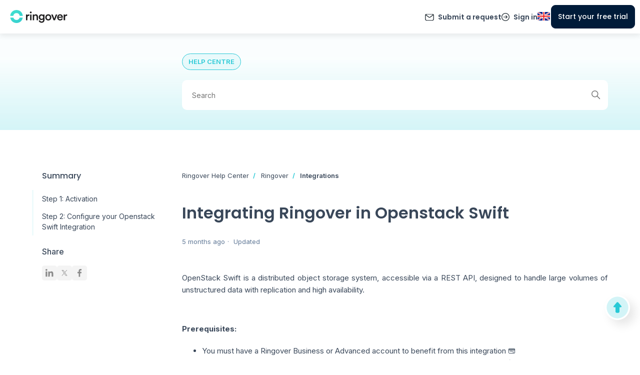

--- FILE ---
content_type: text/html; charset=utf-8
request_url: https://support.ringover.com/hc/en-gb/articles/15061405296785-Integrating-Ringover-in-Openstack-Swift
body_size: 27668
content:
<!DOCTYPE html>
<html dir="ltr" lang="en-GB">
<head>
  <meta charset="utf-8" />
  <!-- v26840 -->


  <title>Integrating Ringover in Openstack Swift &ndash; Ringover Help Center</title>

  

  <meta name="description" content="OpenStack Swift is a distributed object storage system, accessible via a REST API, designed to handle large volumes of unstructured data..." /><meta property="og:image" content="https://support.ringover.com/hc/theming_assets/01HZPPTCW7XTYQDFQRNK0YREKD" />
<meta property="og:type" content="website" />
<meta property="og:site_name" content="Ringover Help Center" />
<meta property="og:title" content="Integrating Ringover in Openstack Swift" />
<meta property="og:description" content="OpenStack Swift is a distributed object storage system, accessible via a REST API, designed to handle large volumes of unstructured data with replication and high availability.
 
Prerequisites:

Yo..." />
<meta property="og:url" content="https://support.ringover.com/hc/en-gb/articles/15061405296785-Integrating-Ringover-in-Openstack-Swift" />
<link rel="canonical" href="https://support.ringover.com/hc/en-gb/articles/15061405296785-Integrating-Ringover-in-Openstack-Swift">
<link rel="alternate" hreflang="en" href="https://support.ringover.com/hc/en-us/articles/15061405296785-Integrating-Ringover-in-Openstack-Swift">
<link rel="alternate" hreflang="en-gb" href="https://support.ringover.com/hc/en-gb/articles/15061405296785-Integrating-Ringover-in-Openstack-Swift">
<link rel="alternate" hreflang="en-us" href="https://support.ringover.com/hc/en-us/articles/15061405296785-Integrating-Ringover-in-Openstack-Swift">
<link rel="alternate" hreflang="es" href="https://support.ringover.com/hc/es/articles/15061405296785-Integrar-Ringover-en-Openstack-Swift">
<link rel="alternate" hreflang="fr" href="https://support.ringover.com/hc/fr/articles/15061405296785-Int%C3%A9grer-Ringover-dans-Openstack-Swift">
<link rel="alternate" hreflang="x-default" href="https://support.ringover.com/hc/en-us/articles/15061405296785-Integrating-Ringover-in-Openstack-Swift">

  <link rel="stylesheet" href="//static.zdassets.com/hc/assets/application-f34d73e002337ab267a13449ad9d7955.css" media="all" id="stylesheet" />
  <link rel="stylesheet" type="text/css" href="/hc/theming_assets/15542216/12186948917137/style.css?digest=42760769637649">

  <link rel="icon" type="image/x-icon" href="/hc/theming_assets/01HZPPTD00MEXVA5HZNWDYV2ZZ">

    <script async src="https://www.googletagmanager.com/gtag/js?id=G-TY8N0JPTPP"></script>
<script>
  window.dataLayer = window.dataLayer || [];
  function gtag(){dataLayer.push(arguments);}
  gtag('js', new Date());
  gtag('config', 'G-TY8N0JPTPP');
</script>


  <meta content="width=device-width, initial-scale=1.0" name="viewport" />
<!-- Make the translated search clear button label available for use in JS -->
<!-- See buildClearSearchButton() in script.js -->
<script type="text/javascript">window.searchClearButtonLabelLocalized = "Clear search";</script>
<link rel="preconnect" href="https://fonts.googleapis.com">
<link rel="preconnect" href="https://fonts.gstatic.com" crossorigin>
<link href="https://fonts.googleapis.com/css2?family=Poppins&display=swap" rel="stylesheet">
<meta name="google-site-verification" content="z86b-LowyB2Yi2rxowCfuWIaon49odEKNWaIpPx67V0" />
<meta name="google-site-verification" content="khKjZ8TdRFhGMLZPCIPZ5ICxklMpI5y-Ja_LBxGnRKE" />

<link rel="preconnect" href="https://fonts.googleapis.com">
<link rel="preconnect" href="https://fonts.gstatic.com" crossorigin>
<link href="https://fonts.googleapis.com/css2?family=Inter:ital,opsz,wght@0,14..32,100..900;1,14..32,100..900&family=Poppins:ital,wght@0,100;0,200;0,300;0,400;0,500;0,600;0,700;0,800;0,900;1,100;1,200;1,300;1,400;1,500;1,600;1,700;1,800;1,900&display=swap" rel="stylesheet">
<link href="https://fonts.googleapis.com/css2?family=Inter:ital,opsz,wght@0,14..32,100..900;1,14..32,100..900&display=swap" rel="stylesheet">
  
</head>
<body class="community-enabled">
  
  
  

  <header class="header">
  <div class="logo">
    <a title="Home" href="/hc/en-gb">
      <img src="/hc/theming_assets/01HZPPTCW7XTYQDFQRNK0YREKD" alt="Ringover Help Center Help Centre home page" />
      
        <span aria-hidden="true">Ringover Help Center</span>
      
    </a>
  </div>

  <div class="nav-wrapper-desktop">
    <nav class="user-nav" id="user-nav">
      <ul class="user-nav-list">
        <li style="display: none;"><a href="/hc/en-gb/community/topics">Community</a></li>
        <li><a class="submit-a-request" href="/hc/en-gb/requests/new">Submit a request</a></li>
        
          <li>
            <a class="sign-in" rel="nofollow" data-auth-action="signin" title="Opens a dialogue" role="button" href="/hc/en-gb/signin?return_to=https%3A%2F%2Fsupport.ringover.com%2Fhc%2Fen-gb%2Farticles%2F15061405296785-Integrating-Ringover-in-Openstack-Swift">
              Sign in
            </a>
          </li>
        
      </ul>
    </nav>
    
  </div>

  <div class="nav-wrapper-mobile">
    <button class="menu-button-mobile" aria-controls="user-nav-mobile" aria-expanded="false" aria-label="Toggle navigation menu">
      
      <svg xmlns="http://www.w3.org/2000/svg" width="16" height="16" focusable="false" viewBox="0 0 16 16" class="icon-menu">
        <path fill="none" stroke="currentColor" stroke-linecap="round" d="M1.5 3.5h13m-13 4h13m-13 4h13"/>
      </svg>
    </button>
    <nav class="menu-list-mobile" id="user-nav-mobile" aria-expanded="false">
      <ul class="menu-list-mobile-items">
        
          <li class="item">
            <a role="menuitem" rel="nofollow" data-auth-action="signin" title="Opens a dialogue" href="/hc/en-gb/signin?return_to=https%3A%2F%2Fsupport.ringover.com%2Fhc%2Fen-gb%2Farticles%2F15061405296785-Integrating-Ringover-in-Openstack-Swift">
              Sign in
            </a>
          </li>
          <li class="nav-divider"></li>
        
        <li class="item"><a role="menuitem" href="/hc/en-gb/community/topics">Community</a></li>
        <li class="item"><a class="submit-a-request" role="menuitem" href="/hc/en-gb/requests/new">Submit a request</a></li>
        <li class="nav-divider"></li>
        
      </ul>
    </nav>
  </div>
</header>

<!-- BEGIN new SEO wise header -->









<header class="header-main co.uk ">
    <div class="header-content">
      <a href="/hc/en-gb">
        <div class="logo-container">
              <span class="main_logo">              
								<svg width="85px" height="20px" id="logo-ringover" viewBox="0 0 115 27" version="1.1" xmlns="http://www.w3.org/2000/svg" xmlns:xlink="http://www.w3.org/1999/xlink">
								    <title>logo-line-color</title>
								    <desc>Created with Sketch.</desc>
								    <defs>
								        <linearGradient x1="10.642537%" y1="10.7823457%" x2="96.4712916%" y2="100%" id="linearGradient-1">
								            <stop stop-color="#40E0CF" offset="0%"></stop>
								            <stop stop-color="#36CDCF" offset="100%"></stop>
								        </linearGradient>
								    </defs>
								    <g id="logo" stroke="none" stroke-width="1" fill="none" fill-rule="evenodd">
								        <g id="Artboard" transform="translate(-134.000000, -280.000000)">
								            <g id="logo-line-color" transform="translate(134.000000, 280.000000)">
								                <g id="Group-13" transform="translate(0.000000, 0.000000)">
								                    <g id="Group" transform="translate(32.000000, 3.000000)" fill="#1F1E1F" fill-rule="nonzero">
								                        <path d="M2.784,17.616 L2.784,12.048 C2.784,9.864 3.768,8.616 5.928,8.616 C6.216,8.616 6.528,8.64 6.84,8.688 L6.84,5.856 C6.72,5.832 6.432,5.784 6.096,5.784 C4.56,5.784 3.264,6.528 2.712,7.8 L2.712,5.928 L0,5.928 L0,17.616 L2.784,17.616 Z M9.536,3.624 C10.544,3.624 11.36,2.832 11.36,1.824 C11.36,0.816 10.544,0 9.536,0 C8.552,0 7.736,0.816 7.736,1.824 C7.736,2.832 8.552,3.624 9.536,3.624 Z M10.928,17.616 L10.928,5.928 L8.168,5.928 L8.168,17.616 L10.928,17.616 Z M16.312,17.616 L16.312,10.872 C16.312,9.336 17.152,8.112 18.736,8.112 C20.488,8.112 21.136,9.264 21.136,10.704 L21.136,17.616 L23.92,17.616 L23.92,10.224 C23.92,7.656 22.552,5.592 19.696,5.592 C18.4,5.592 17.008,6.144 16.24,7.488 L16.24,5.928 L13.528,5.928 L13.528,17.616 L16.312,17.616 Z M31.032,22.536 C35.424,22.536 37.032,19.632 37.032,16.512 L37.032,5.928 L34.344,5.928 L34.344,7.416 C33.84,6.456 32.712,5.712 30.888,5.712 C27.672,5.712 25.488,8.28 25.488,11.4 C25.488,14.688 27.768,17.088 30.888,17.088 C32.592,17.088 33.768,16.296 34.272,15.384 L34.272,16.608 C34.272,18.984 33.168,20.112 30.96,20.112 C29.352,20.112 28.224,19.032 28.032,17.592 L25.464,18.264 C25.776,20.616 27.936,22.536 31.032,22.536 Z M31.344,14.712 C29.52,14.712 28.296,13.44 28.296,11.4 C28.296,9.408 29.568,8.112 31.344,8.112 C33.072,8.112 34.344,9.408 34.344,11.4 C34.344,13.416 33.12,14.712 31.344,14.712 Z M44.576,17.976 C48.08,17.976 50.648,15.36 50.648,11.76 C50.648,8.184 48.08,5.568 44.576,5.568 C41.096,5.568 38.528,8.184 38.528,11.76 C38.528,15.36 41.096,17.976 44.576,17.976 Z M44.576,15.48 C42.872,15.48 41.312,14.184 41.312,11.76 C41.312,9.336 42.872,8.088 44.576,8.088 C46.304,8.088 47.84,9.336 47.84,11.76 C47.84,14.208 46.304,15.48 44.576,15.48 Z M57.952,17.616 L62.536,5.928 L59.608,5.928 L56.584,14.28 L53.488,5.928 L50.416,5.928 L55.168,17.616 L57.952,17.616 Z M68.28,17.976 C71.088,17.976 72.936,16.32 73.56,14.28 L71.208,13.536 C70.824,14.688 69.96,15.576 68.28,15.576 C66.552,15.576 65.16,14.304 65.088,12.528 L73.632,12.528 C73.656,12.48 73.704,12.096 73.704,11.64 C73.704,7.944 71.592,5.568 67.992,5.568 C65.04,5.568 62.304,8.016 62.304,11.712 C62.304,15.672 65.112,17.976 68.28,17.976 Z M70.896,10.488 L65.16,10.488 C65.256,9.24 66.264,7.896 68.016,7.896 C69.936,7.896 70.848,9.12 70.896,10.488 Z M78.152,17.616 L78.152,12.048 C78.152,9.864 79.136,8.616 81.296,8.616 C81.584,8.616 81.896,8.64 82.208,8.688 L82.208,5.856 C82.088,5.832 81.8,5.784 81.464,5.784 C79.928,5.784 78.632,6.528 78.08,7.8 L78.08,5.928 L75.368,5.928 L75.368,17.616 L78.152,17.616 Z" id="ringover"></path>
								                    </g>
								                    <g id="logo" transform="translate(0.000000, 0.000000)" fill="url(#linearGradient-1)">
								                        <g id="Group-Copy-3">
								                            <g id="Group-2" transform="translate(0.245620, 0.000000)">
								                                <path d="M12.7487636,26.0357143 C6.44286601,26.0357143 1.49207336,21.8112333 0.373650926,15.6875264 C0.359732676,15.6113197 0.34019606,15.4963529 0.315041079,15.342626 L6.56344993,15.3427385 C6.5908412,15.4348227 6.61183136,15.5034988 6.62642038,15.5487668 C7.55282415,18.4232847 10.0690497,19.9096639 12.7487636,19.9096639 C15.432939,19.9096639 17.9530813,18.4494006 18.8757208,15.5535215 C18.8904769,15.5072066 18.9116851,15.4369081 18.9393453,15.342626 L25.1824861,15.342626 C25.1615897,15.4711433 25.1454487,15.5673025 25.1340631,15.6311037 C24.0358226,21.7852691 19.0740099,26.0357143 12.7487636,26.0357143 Z M12.7487636,0 C19.3444301,0 24.4575906,4.57963363 25.2535401,11.1938247 C25.264946,11.2886056 25.2800508,11.4317085 25.2988544,11.6231335 L19.142136,11.6231335 C19.1243944,11.5144466 19.1105316,11.4333869 19.1005476,11.3799545 C18.4481121,7.88825231 15.697413,6.12605042 12.7487636,6.12605042 C9.83383355,6.12605042 7.11235238,7.84817927 6.42018275,11.2608445 C6.40413025,11.3399896 6.38253305,11.4607526 6.35539115,11.6231335 L0.198672699,11.6231335 C0.225874504,11.3543914 0.2482484,11.153762 0.265794389,11.0212454 C1.12923201,4.50010485 6.21061717,0 12.7487636,0 Z" id="Shape"></path>
								                            </g>
								                        </g>
								                    </g>
								                </g>
								            </g>
								        </g>
								    </g>
								</svg>
              </span>
              <span class="christmas_logo">
                <svg width="302" height="83" viewBox="0 0 302 83" fill="none" xmlns="http://www.w3.org/2000/svg">
									<path d="M83.5161 53.6906C80.7449 69.936 67.2626 82.2627 51.0481 82.2627C34.8336 82.2627 21.3512 69.936 18.5801 53.6906H34.8629C37.1991 60.9 43.5633 66.0718 51.0481 66.0718C58.5329 66.0718 64.8971 60.9 67.2333 53.6906H83.5161Z" fill="url(#paint0_linear_1_197)"/>
									<path d="M83.8515 43.7856H67.8232C66.1944 35.409 59.3027 29.1186 51.0481 29.1186C42.7935 29.1186 35.9018 35.409 34.273 43.7856H18.2447C20.0039 26.3332 34.0192 12.7373 51.0481 12.7373C68.077 12.7373 82.0923 26.3332 83.8515 43.7856Z" fill="url(#paint1_linear_1_197)"/>
									<path d="M111.687 42.4099C112.604 41.0034 113.751 39.9026 115.127 39.1076C116.502 38.2821 118.031 37.8693 119.713 37.8693V46.1709H117.557C115.6 46.1709 114.133 46.599 113.154 47.4551C112.176 48.2807 111.687 49.7484 111.687 51.8582V63.7373H103.844V38.1445H111.687V42.4099Z" fill="#121212"/>
									<path d="M127.406 35.4843C126.03 35.4843 124.899 35.0868 124.012 34.2918C123.156 33.4662 122.728 32.4572 122.728 31.2647C122.728 30.0416 123.156 29.0325 124.012 28.2375C124.899 27.412 126.03 26.9992 127.406 26.9992C128.752 26.9992 129.852 27.412 130.709 28.2375C131.595 29.0325 132.039 30.0416 132.039 31.2647C132.039 32.4572 131.595 33.4662 130.709 34.2918C129.852 35.0868 128.752 35.4843 127.406 35.4843ZM131.305 38.1445V63.7373H123.462V38.1445H131.305Z" fill="#121212"/>
									<path d="M152.583 37.8693C155.579 37.8693 157.964 38.8477 159.738 40.8046C161.542 42.731 162.444 45.3912 162.444 48.7852V63.7373H154.647V49.8401C154.647 48.1278 154.203 46.7977 153.317 45.8498C152.43 44.902 151.237 44.428 149.739 44.428C148.241 44.428 147.048 44.902 146.162 45.8498C145.275 46.7977 144.832 48.1278 144.832 49.8401V63.7373H136.989V38.1445H144.832V41.5385C145.627 40.4071 146.697 39.5204 148.042 38.8783C149.387 38.2056 150.901 37.8693 152.583 37.8693Z" fill="#121212"/>
									<path d="M177.617 37.7775C179.421 37.7775 180.996 38.1445 182.341 38.8783C183.717 39.6121 184.772 40.5753 185.506 41.7678V38.1445H193.349V63.6915C193.349 66.0459 192.875 68.171 191.927 70.0667C191.01 71.9931 189.588 73.5219 187.662 74.6533C185.766 75.7846 183.396 76.3503 180.553 76.3503C176.761 76.3503 173.688 75.4483 171.334 73.6442C168.979 71.8708 167.634 69.4552 167.298 66.3975H175.049C175.293 67.376 175.874 68.1404 176.792 68.6908C177.709 69.2717 178.84 69.5622 180.186 69.5622C181.806 69.5622 183.091 69.0883 184.038 68.1404C185.017 67.2231 185.506 65.7401 185.506 63.6915V60.0681C184.742 61.2606 183.687 62.2391 182.341 63.0035C180.996 63.7373 179.421 64.1042 177.617 64.1042C175.508 64.1042 173.596 63.5691 171.884 62.499C170.172 61.3982 168.811 59.8541 167.802 57.8666C166.824 55.8485 166.334 53.5246 166.334 50.895C166.334 48.2654 166.824 45.9569 167.802 43.9694C168.811 41.9819 170.172 40.453 171.884 39.3828C173.596 38.3126 175.508 37.7775 177.617 37.7775ZM185.506 50.9409C185.506 48.984 184.956 47.4398 183.855 46.3085C182.785 45.1771 181.47 44.6115 179.911 44.6115C178.351 44.6115 177.021 45.1771 175.92 46.3085C174.85 47.4093 174.315 48.9381 174.315 50.895C174.315 52.8519 174.85 54.4114 175.92 55.5733C177.021 56.7046 178.351 57.2703 179.911 57.2703C181.47 57.2703 182.785 56.7046 183.855 55.5733C184.956 54.4419 185.506 52.8978 185.506 50.9409Z" fill="#121212"/>
									<path d="M210.673 64.1042C208.166 64.1042 205.903 63.5691 203.885 62.499C201.897 61.4288 200.323 59.8999 199.161 57.9124C198.029 55.9249 197.464 53.6011 197.464 50.9409C197.464 48.3113 198.045 46.0027 199.207 44.0152C200.369 41.9971 201.959 40.453 203.977 39.3828C205.995 38.3126 208.257 37.7775 210.765 37.7775C213.272 37.7775 215.535 38.3126 217.553 39.3828C219.571 40.453 221.161 41.9971 222.323 44.0152C223.485 46.0027 224.066 48.3113 224.066 50.9409C224.066 53.5705 223.469 55.8943 222.277 57.9124C221.115 59.8999 219.51 61.4288 217.461 62.499C215.443 63.5691 213.18 64.1042 210.673 64.1042ZM210.673 57.3162C212.171 57.3162 213.44 56.7658 214.48 55.665C215.55 54.5643 216.085 52.9895 216.085 50.9409C216.085 48.8922 215.565 47.3175 214.526 46.2168C213.517 45.116 212.263 44.5656 210.765 44.5656C209.236 44.5656 207.967 45.116 206.958 46.2168C205.949 47.2869 205.444 48.8617 205.444 50.9409C205.444 52.9895 205.934 54.5643 206.912 55.665C207.921 56.7658 209.175 57.3162 210.673 57.3162Z" fill="#121212"/>
									<path d="M239.739 56.3989L245.288 38.1445H253.636L244.555 63.7373H234.877L225.796 38.1445H234.189L239.739 56.3989Z" fill="#121212"/>
									<path d="M281.062 50.5281C281.062 51.2619 281.016 52.0264 280.925 52.8214H263.175C263.297 54.4114 263.802 55.6344 264.688 56.4906C265.606 57.3162 266.722 57.729 268.037 57.729C269.993 57.729 271.354 56.9034 272.119 55.2522H280.466C280.038 56.934 279.258 58.4475 278.127 59.7929C277.026 61.1383 275.635 62.1932 273.953 62.9576C272.271 63.722 270.391 64.1042 268.312 64.1042C265.804 64.1042 263.572 63.5691 261.615 62.499C259.659 61.4288 258.13 59.8999 257.029 57.9124C255.928 55.9249 255.378 53.6011 255.378 50.9409C255.378 48.2807 255.913 45.9569 256.983 43.9694C258.084 41.9819 259.613 40.453 261.57 39.3828C263.526 38.3126 265.774 37.7775 268.312 37.7775C270.788 37.7775 272.99 38.2973 274.916 39.337C276.843 40.3766 278.341 41.8595 279.411 43.7859C280.512 45.7122 281.062 47.9596 281.062 50.5281ZM273.036 48.4642C273.036 47.1188 272.577 46.0486 271.66 45.2536C270.743 44.4586 269.596 44.0611 268.22 44.0611C266.905 44.0611 265.789 44.4433 264.872 45.2077C263.985 45.9721 263.435 47.0576 263.221 48.4642H273.036Z" fill="#121212"/>
									<path d="M293.043 42.4099C293.96 41.0034 295.107 39.9026 296.483 39.1076C297.859 38.2821 299.388 37.8693 301.069 37.8693V46.1709H298.914C296.957 46.1709 295.489 46.599 294.511 47.4551C293.532 48.2807 293.043 49.7484 293.043 51.8582V63.7373H285.2V38.1445H293.043V42.4099Z" fill="#121212"/>
									<path d="M43.1413 0C59.4376 0 69.4357 12.449 69.4357 12.449L17.5875 33.6458C13.0446 38.0786 10.9774 44.8573 8.12455 50.4688C7.88045 50.9489 7.55935 50.7271 7.22802 50.4688H6.13428V42.7302C6.13376 20.8604 13.0729 0 43.1413 0Z" fill="#EF2932"/>
									<path d="M17.7741 19.8513C17.7548 19.9136 15.0984 28.51 16.4397 32.4913C16.6131 33.006 16.7693 33.749 16.8879 34.386C13.8002 37.7562 11.9019 42.2437 9.98169 46.5383L7.77784 44.7786C7.81133 44.7137 9.7903 40.8713 10.6935 36.6729C11.5103 32.8754 11.7338 29.8065 13.6091 26.5314C14.6189 24.7679 17.756 19.8795 17.7741 19.8513Z" fill="url(#paint2_linear_1_197)"/>
									<path d="M16.084 28.9587C29.32 20.0416 47.401 13.5044 63.1844 10.8684C66.8026 10.2641 68.3926 9.75046 70.4157 12.3794C73.024 15.7687 75.5687 21.4165 71.5259 21.142C58.7644 20.2756 26.4306 32.4679 18.2088 40.6182C17.4278 41.3924 16.5175 40.5386 15.7213 39.0271C15.4583 38.5279 15.9498 37.931 15.7205 37.3234C15.4766 36.6771 14.5147 36.0152 14.3293 35.3277C13.9869 34.0582 13.7623 32.7901 13.7219 31.7885C13.681 30.7764 14.5877 29.9667 16.084 28.9587Z" fill="white"/>
									<path d="M51.8757 24.5784C38.3915 28.6344 23.4389 35.4403 18.2161 40.6176C17.693 41.1361 17.1177 40.9195 16.5518 40.2689C23.2798 34.8813 38.6395 28.2546 51.8757 24.5784Z" fill="#D9D9D9"/>
									<path d="M63.1918 10.8676C66.8098 10.2633 68.4007 9.74947 70.4238 12.3783C73.032 15.7674 75.5756 21.4155 71.5341 21.1419C71.4272 21.1346 71.3179 21.1307 71.2083 21.1253C72.2131 19.5229 70.2288 15.5642 68.2013 12.9386C66.1419 10.2719 64.5233 10.7942 60.8406 11.4071C59.0324 11.7081 57.1942 12.0602 55.3372 12.4592C57.9958 11.8304 60.624 11.2964 63.1918 10.8676Z" fill="#D9D9D9"/>
									<ellipse cx="7.04142" cy="51.4779" rx="7.04142" ry="7.06563" fill="white"/>
									<path d="M10.928 45.5817C12.833 46.846 14.0903 49.0139 14.0906 51.4773C14.0906 55.3794 10.9382 58.5432 7.04944 58.5433C4.58708 58.5433 2.42069 57.2748 1.16211 55.3538C2.27492 56.0929 3.6083 56.5242 5.04272 56.5242C8.93159 56.5242 12.0839 53.3604 12.0839 49.4581C12.0837 48.0262 11.6578 46.6948 10.928 45.5817Z" fill="#CCCCCC"/>
									<defs>
									<linearGradient id="paint0_linear_1_197" x1="18.2447" y1="12.7373" x2="50.4789" y2="143.864" gradientUnits="userSpaceOnUse">
									<stop stop-color="#36CDCF"/>
									<stop offset="1" stop-color="#40E0CF"/>
									</linearGradient>
									<linearGradient id="paint1_linear_1_197" x1="18.2447" y1="12.7373" x2="50.4789" y2="143.864" gradientUnits="userSpaceOnUse">
									<stop stop-color="#36CDCF"/>
									<stop offset="1" stop-color="#40E0CF"/>
									</linearGradient>
									<linearGradient id="paint2_linear_1_197" x1="6.54138" y1="38.7199" x2="12.7873" y2="40.011" gradientUnits="userSpaceOnUse">
									<stop stop-color="#D2191F" stop-opacity="0.3"/>
									<stop offset="1" stop-color="#D2191F"/>
									</linearGradient>
									</defs>
									</svg>
              </span>
        </div>
      </a>
      <ul class="links-container">
                
        <div class="mobile-buttons-container">
                               
      		<div class="nav-wrapper-desktop">
		  		  <!-- Support request & login -->
						<nav class="user-nav" id="user-nav">
		  		    <ul class="user-nav-list">
		  		      <li style="display: none;"><a href="/hc/en-gb/community/topics">Community</a></li>
		  		      <li><a class="submit-a-request" href="/hc/en-gb/requests/new">Submit a request</a></li>
		  		      
		  		        <li>
		  		          <a class="sign-in" rel="nofollow" data-auth-action="signin" title="Opens a dialogue" role="button" href="/hc/en-gb/signin?return_to=https%3A%2F%2Fsupport.ringover.com%2Fhc%2Fen-gb%2Farticles%2F15061405296785-Integrating-Ringover-in-Openstack-Swift">
		  		            Sign in
		  		          </a>
		  		        </li>
		  		      
		  		    </ul>
		  		  </nav>
		  		  
		  		</div>
                  
          <a href="https://www.ringover.co.uk/signup" class="menu-trial c-btn c-btn--cta-main">Start your free trial</a>
<!--           <a href="https://app.ringover.com/" class="menu-login">Login</a> -->
        </div>
        
      </ul>
      
		  <div class="nav-wrapper-desktop">
		    <!-- Support request & login -->
				<nav class="user-nav" id="user-nav">
		      <ul class="user-nav-list">
		        <li style="display: none;"><a href="/hc/en-gb/community/topics">Community</a></li>
		        <li><a class="submit-a-request" href="/hc/en-gb/requests/new">Submit a request</a></li>
		        
		          <li>
		            <a class="sign-in" rel="nofollow" data-auth-action="signin" title="Opens a dialogue" role="button" href="/hc/en-gb/signin?return_to=https%3A%2F%2Fsupport.ringover.com%2Fhc%2Fen-gb%2Farticles%2F15061405296785-Integrating-Ringover-in-Openstack-Swift">
		              Sign in
		            </a>
		          </li>
		        
		      </ul>
		    </nav>
		    
		  </div>
      
      <!-- Menu log-in -->
<!--       <a href="https://app.ringover.com/" class="menu-login c-btn c-btn--cta-secondary no-decorations">Login</a> -->
      <!-- End menu log-in -->

      <!-- Menu button trial -->
      <a href="https://www.ringover.co.uk/signup" class="menu-trial c-btn c-btn--pill c-btn--cta-main">Start your free trial</a>
      <!-- End menu button trial-->

      <!-- Menu lang -->  
      <div class="footer-language-selector menu-lang">
      
        <div class="dropdown language-selector">
          <button class="dropdown-toggle" aria-haspopup="true">
            
              
  						
  						
  						
                                <svg version="1.1" id="Layer_1" xmlns="http://www.w3.org/2000/svg"
                                     xmlns:xlink="http://www.w3.org/1999/xlink" x="0px" y="0px"
                                     width="25" height="17" viewBox="0 0 25 17" style="enable-background:new 0 0 25 17;"
                                     xml:space="preserve">
																		<rect x="0" y="0" class="st0" width="25" height="17" style="fill:#011D8D"/>
                                    <polygon class="st1" points="2.3,17 25,1.9 25,0 22.7,0 0,15 0,17 "
                                             style="fill:#FFFFFF"/>
                                    <polygon class="st1" points="22.7,17 0,1.9 0,0 2.3,0 25,15 25,17 "
                                             style="fill:#FFFFFF"/>
                                    <polygon class="st2" points="0,16.3 24.5,0.1 24.6,0 25,0 25,0.8 0.5,17 0,17 "
                                             style="fill:#EF1818"/>
                                    <polygon class="st2" points="0,0.7 24.5,16.9 24.6,17 25,17 25,16.2 0.5,0 0,0 "
                                             style="fill:#EF1818"/>
                                    <g>
																			<rect y="6.1" class="st1" width="25" height="4.7" style="fill:#FFFFFF"/>
																		</g>
                                    <g>
																			<rect x="4" y="6.1" transform="matrix(6.123234e-17 -1 1 6.123234e-17 4 21)" class="st1" width="17" height="4.7"
																		          style="fill:#FFFFFF"/>
																		</g>
                                    <rect y="7.4" class="st2" width="25" height="2.1" style="fill:#EF1818"/>
                                    <rect x="4.1" y="7.4"
                                          transform="matrix(6.123234e-17 -1 1 6.123234e-17 4.0926 21.0685)" class="st2"
                                          width="17" height="2.1" style="fill:#EF1818"/>
                                    <path class="st3" d="M25,2"
                                          style="fill:none;stroke:#FFFFFF;stroke-width:0.25;stroke-miterlimit:10"/>
																</svg>
							
          </button>
          <span class="dropdown-menu dropdown-menu-end" role="menu">
            
              <a href="/hc/change_language/en-us?return_to=%2Fhc%2Fen-us%2Farticles%2F15061405296785-Integrating-Ringover-in-Openstack-Swift" dir="ltr" role="menuitem">                
                English (US)
              </a>
            
              <a href="/hc/change_language/es?return_to=%2Fhc%2Fes%2Farticles%2F15061405296785-Integrar-Ringover-en-Openstack-Swift" dir="ltr" role="menuitem">                
                Español
              </a>
            
              <a href="/hc/change_language/fr?return_to=%2Fhc%2Ffr%2Farticles%2F15061405296785-Int%25C3%25A9grer-Ringover-dans-Openstack-Swift" dir="ltr" role="menuitem">                
                Français
              </a>
            
          </span>
        </div>
      
    </div>
		<!-- End menu lang-->  
      
  </div>
          
  <!-- Menu Mobile -->
  <div class="menu-mobile">
      <div class="menu-mobile__trigger" style="display:inline-block;">
        <svg xmlns="http://www.w3.org/2000/svg" width="22.563" height="17.5" viewBox="0 0 22.563 17.5">
				  <g id="Group_9312" data-name="Group 9312" transform="translate(-4338.333 792.879)">
				    <path id="Path_10766" data-name="Path 10766" d="M4360.147-792.129h-21.063" fill="none" stroke="#828282" stroke-linecap="round" stroke-width="1.5"/>
				    <path id="Path_10767" data-name="Path 10767" d="M4360.147-792.129h-21.063" transform="translate(0 8)" fill="none" stroke="#828282" stroke-linecap="round" stroke-width="1.5"/>
				    <path id="Path_10768" data-name="Path 10768" d="M4360.147-792.129h-21.063" transform="translate(0 16)" fill="none" stroke="#828282" stroke-linecap="round" stroke-width="1.5"/>
				  </g>
				</svg>
			</div>
      <div class="menu-mobile__trigger close" style="display:inline-block;">
        <svg xmlns="http://www.w3.org/2000/svg" width="12.015" height="12.015" viewBox="0 0 12.015 12.015">
				  <g id="Group_9170" data-name="Group 9170" transform="translate(-950.939 -25.939)">
				    <path id="Path_10766" data-name="Path 10766" d="M13.992,0H0" transform="translate(952 36.894) rotate(-45)" fill="none" stroke="#828282" stroke-linecap="round" stroke-width="1.5"/>
				    <path id="Path_10767" data-name="Path 10767" d="M13.992,0H0" transform="translate(952 27) rotate(45)" fill="none" stroke="#828282" stroke-linecap="round" stroke-width="1.5"/>
				  </g>
				</svg>
			</div>
  </div>
    <!-- End menu Mobile-->
  </header>



<!-- END new SEO wise header -->

  <main role="main">
     <section class="section home_hero section_hero article_hero" data-category="show_category12186923742481">
   <div class="container">
   	<div class="article_header_tag_container article">
   		<span class="article_header_tag tag_ringover" data-text="article_header_tag_common"></span>
   		<span class="article_header_tag tag_cadence" data-text="article_header_tag_common"></span>
   		<span class="article_header_tag tag_empower" data-text="article_header_tag_common"></span>
   	</div>
   </div>
<!--    <div class="container">
     <div class="title_container article">
       <h1 data-text="home-h1"></h1>
     </div>
   </div> -->
   <div class="container">
   	<div class="search-container article">
     	<svg xmlns="http://www.w3.org/2000/svg" width="12" height="12" focusable="false" viewBox="0 0 12 12" class="search-icon" aria-hidden="true">
        <circle cx="4.5" cy="4.5" r="4" fill="none" stroke="currentColor"/>
        <path stroke="currentColor" stroke-linecap="round" d="M11 11L7.5 7.5"/>
     	</svg>
     	<form role="search" class="search" data-search="" action="/hc/en-gb/search" accept-charset="UTF-8" method="get"><input type="hidden" name="utf8" value="&#x2713;" autocomplete="off" /><input type="hidden" name="category" id="category" value="12186923742481" autocomplete="off" />
<input type="search" name="query" id="query" placeholder="Search" aria-label="Search" /></form>
   	</div>
   </div>
</section>

<div class="container article_global_container">
  <div class="article-container" id="article-container">
    
    <aside class="article-sidebar" aria-labelledby="section-articles-title">
      <div id="article_summary_container">
     		<div id="article_summary" class="collapsible-sidebar">
      	  	<span class="collapsible-sidebar-toggle toggle_btn" aria-expanded="false">
      	      <svg xmlns="http://www.w3.org/2000/svg" width="11.509" height="11.921" viewBox="0 0 11.509 11.921" aria-hidden="true" class="collapsible-sidebar-toggle-icon article_summary_title_arrow arrow_down">
  							<g id="Group_11170" data-name="Group 11170" transform="translate(10.759 10.86) rotate(180)">
  							  <path id="Path_28866" data-name="Path 28866" d="M3160.082,6024.521h9.173" transform="translate(-3160.082 -6019.621)" fill="none" stroke="#27c9d6" stroke-linecap="round" stroke-width="1.5"/>
  							  <path id="Path_28867" data-name="Path 28867" d="M0,0H6.929" transform="translate(4.799) rotate(45)" fill="none" stroke="#27c9d6" stroke-linecap="round" stroke-width="1.5"/>
  							  <path id="Path_28868" data-name="Path 28868" d="M0,0H6.929" transform="translate(4.798 9.8) rotate(-45)" fill="none" stroke="#27c9d6" stroke-linecap="round" stroke-width="1.5"/>
  							</g>
							</svg>
      	  	  <svg xmlns="http://www.w3.org/2000/svg" width="11.509" height="11.921" viewBox="0 0 11.509 11.921" aria-hidden="true" class="collapsible-sidebar-toggle-icon article_summary_title_arrow arrow_up">
  							<g id="Group_11170" data-name="Group 11170" transform="translate(10.759 10.86) rotate(180)">
  							  <path id="Path_28866" data-name="Path 28866" d="M3160.082,6024.521h9.173" transform="translate(-3160.082 -6019.621)" fill="none" stroke="#27c9d6" stroke-linecap="round" stroke-width="1.5"/>
  							  <path id="Path_28867" data-name="Path 28867" d="M0,0H6.929" transform="translate(4.799) rotate(45)" fill="none" stroke="#27c9d6" stroke-linecap="round" stroke-width="1.5"/>
  							  <path id="Path_28868" data-name="Path 28868" d="M0,0H6.929" transform="translate(4.798 9.8) rotate(-45)" fill="none" stroke="#27c9d6" stroke-linecap="round" stroke-width="1.5"/>
  							</g>
							</svg>
      	  	</span>
     		  	<h2 class="article_summary_title" data-text="article_summary_title"></h2>
 						<div class="collapsible-sidebar-body">
      	  		<ul class="article_summary_list"></ul>
      	  	</div>
      	</div>
      	<div class="article_sharing">
    		  <p class="article_summary_title" data-text="article_sharing"></p>
      	  <div class="sharing_links_box">
    		  	<a class="sharing_link linkedin" target="_BLANK" href="https://www.linkedin.com/shareArticle?url=https://support.ringover.com/hc/en-gb/articles/15061405296785-Integrating-Ringover-in-Openstack-Swift&title=Integrating Ringover in Openstack Swift&summary=Integrating Ringover in Openstack Swift&source=Ringover">&#8203</a>
    		  	<a class="sharing_link twitter" target="_BLANK" href="https://twitter.com/intent/tweet?url=https://support.ringover.com/hc/en-gb/articles/15061405296785-Integrating-Ringover-in-Openstack-Swift&text=Integrating Ringover in Openstack Swift&hashtags=Ringover">&#8203</a>
    		  	<a class="sharing_link facebook" target="_BLANK" href="https://www.facebook.com/sharer.php?title=Integrating Ringover in Openstack Swift&u=https://support.ringover.com/hc/en-gb/articles/15061405296785-Integrating-Ringover-in-Openstack-Swift">&#8203</a>
      	  </div>
    		</div>
      </div>
      
      
    </aside>

    <article id="main-content" class="article">
  		<nav class="sub-nav align-start">
  		  <ol class="breadcrumbs">
  
    <li title="Ringover Help Center">
      
        <a href="/hc/en-gb">Ringover Help Center</a>
      
    </li>
  
    <li title="Ringover">
      
        <a href="/hc/en-gb/categories/12186923742481-Ringover">Ringover</a>
      
    </li>
  
    <li title="Integrations">
      
        <a href="/hc/en-gb/sections/12962462225169-Integrations">Integrations</a>
      
    </li>
  
</ol>

			</nav>
      <header class="article-header">
        <h1 title="Integrating Ringover in Openstack Swift" class="article-title">
          Integrating Ringover in Openstack Swift
          
        </h1>

        <div class="article-author">
          
          <div class="article-meta">
            

            <ul class="meta-group">
              
                <li class="meta-data"><time datetime="2025-07-28T12:16:35Z" title="2025-07-28T12:16:35Z" data-datetime="relative">28 July 2025 12:16</time></li>
                <li class="meta-data">Updated</li>
              
            </ul>
          </div>
        </div>

        
      </header>

      <section class="article-info">
        <div class="article-content">
          <div class="article-body"><p class="wysiwyg-text-align-justify">OpenStack Swift is a distributed object storage system, accessible via a REST API, designed to handle large volumes of unstructured data with replication and high availability.</p>
<p class="wysiwyg-text-align-justify"> </p>
<p class="wysiwyg-text-align-justify"><strong>Prerequisites:</strong></p>
<ul>
<li class="wysiwyg-text-align-justify">You must have a Ringover Business or Advanced account to benefit from this integration 💳</li>
<li class="wysiwyg-text-align-justify">The integration must be performed by an administrative or technical account in Ringover 👨‍💼</li>
<li class="wysiwyg-text-align-justify">The integration needs to be installed by a Openstack Swift administrator account</li>
</ul>
<p> </p>
<p> </p>
<h2 id="h_01HA6TMEMCGKZDMSARDQQM38HH">Step 1: Activation</h2>
<p> </p>
<ul>
<li class="wysiwyg-text-align-justify">💻To link your Openstack Swift account to your Ringover account, go to <a href="https://dashboard.ringover.com/integrations" target="_blank" rel="noopener noreferrer">Dashboard &gt; Store &gt; Integration</a>,</li>
<li class="wysiwyg-text-align-justify">Search for and click on "<strong>Openstack Swift</strong>".</li>
</ul>
<p class="wysiwyg-text-align-justify"><img src="/hc/article_attachments/37559379925393"></p>
<p class="wysiwyg-text-align-justify"> </p>
<p class="wysiwyg-text-align-justify">Once enabled, click on "<strong>Openstack Swift</strong>" again and fill in the fields with your Openstack Swift credentials:</p>
<ul>
<li class="wysiwyg-text-align-justify">
<strong>Region :</strong><span> </span>Bucket placement</li>
<li class="wysiwyg-text-align-justify">
<strong>Access :</strong><span> </span>Username of user with write access to the bucket</li>
<li class="wysiwyg-text-align-justify">
<strong>Secret :<span> </span></strong>Password of user with write access to the bucket</li>
<li class="wysiwyg-text-align-justify">
<strong>Force path style :</strong><span> </span>deactivated</li>
<li class="wysiwyg-text-align-justify">
<strong>Endpoint :</strong><span> </span>Bucket access point name</li>
<li class="wysiwyg-text-align-justify">
<strong>Bucket :<span> </span></strong>Bucket name</li>
</ul>
<p class="wysiwyg-text-align-justify"> </p>
<p class="wysiwyg-text-align-justify"><img class="grande" style="height: auto;" src="https://webcdn.ringover.com/img/support/1631713168.png" alt=""></p>
<p class="wysiwyg-text-align-justify"> </p>
<p class="wysiwyg-text-align-justify"> </p>
<h2 id="h_01HQ8MFB3T36F17BV6Z3HWFKBF" class="wysiwyg-text-align-justify">Step 2: Configure your Openstack Swift Integration</h2>
<p class="wysiwyg-text-align-justify"> </p>
<p class="wysiwyg-text-align-justify">Customize the behavior of the integration based on your requirements through the settings. To do this, go back to <a href="https://dashboard.ringover.com/integrations" target="_blank" rel="noopener">Dashboard&gt; Store&gt; Integration</a> and click on 'Configure' next to Openstack Swift.</p>
<p class="wysiwyg-text-align-justify"> </p>
<p class="wysiwyg-text-align-justify"><span class="wysiwyg-color-black">For more <strong>information on the configuration</strong>, check out our dedicated section "<a href="https://support.ringover.com/hc/en-gb/sections/22794662913041-Configuration-of-your-integrations" target="_blank" rel="noopener noreferrer">How to configure your tool?</a>"</span></p>
<p class="wysiwyg-text-align-justify"> </p>
<p class="wysiwyg-text-align-justify"><strong>Your integration is now complete! 🎉</strong></p></div>

          

          
        </div>
      </section>

      <footer>
        <div class="article-footer">
          
<!--             <div class="article-share">
  <ul class="share">
    <li>
      <a href="https://www.facebook.com/share.php?title=Integrating+Ringover+in+Openstack+Swift&u=https%3A%2F%2Fsupport.ringover.com%2Fhc%2Fen-gb%2Farticles%2F15061405296785-Integrating-Ringover-in-Openstack-Swift" class="share-facebook" aria-label="Facebook">
        <svg xmlns="http://www.w3.org/2000/svg" width="12" height="12" focusable="false" viewBox="0 0 12 12" aria-label="Share this page on Facebook">
          <path fill="currentColor" d="M6 0a6 6 0 01.813 11.945V7.63h1.552l.244-1.585H6.812v-.867c0-.658.214-1.242.827-1.242h.985V2.55c-.173-.024-.538-.075-1.23-.075-1.444 0-2.29.767-2.29 2.513v1.055H3.618v1.585h1.484v4.304A6.001 6.001 0 016 0z"/>
        </svg>
      </a>
    </li>
    <li>
      <a href="https://twitter.com/share?lang=en&text=Integrating+Ringover+in+Openstack+Swift&url=https%3A%2F%2Fsupport.ringover.com%2Fhc%2Fen-gb%2Farticles%2F15061405296785-Integrating-Ringover-in-Openstack-Swift" class="share-twitter" aria-label="X Corp">
        <svg xmlns="http://www.w3.org/2000/svg" width="12" height="12" focusable="false" viewBox="0 0 12 12" aria-label="Share this page on X Corp">
          <path fill="currentColor" d="M.0763914 0 3.60864 0 6.75369 4.49755 10.5303 0 11.6586 0 7.18498 5.11431 12 12 8.46775 12 5.18346 7.30333 1.12825 12 0 12 4.7531 6.6879z"/>
        </svg>
      </a>
    </li>
    <li>
      <a href="https://www.linkedin.com/shareArticle?mini=true&source=Ringover&title=Integrating+Ringover+in+Openstack+Swift&url=https%3A%2F%2Fsupport.ringover.com%2Fhc%2Fen-gb%2Farticles%2F15061405296785-Integrating-Ringover-in-Openstack-Swift" class="share-linkedin" aria-label="LinkedIn">
        <svg xmlns="http://www.w3.org/2000/svg" width="12" height="12" focusable="false" viewBox="0 0 12 12" aria-label="Share this page on LinkedIn">
          <path fill="currentColor" d="M10.8 0A1.2 1.2 0 0112 1.2v9.6a1.2 1.2 0 01-1.2 1.2H1.2A1.2 1.2 0 010 10.8V1.2A1.2 1.2 0 011.2 0h9.6zM8.09 4.356a1.87 1.87 0 00-1.598.792l-.085.133h-.024v-.783H4.676v5.727h1.778V7.392c0-.747.142-1.47 1.068-1.47.913 0 .925.854.925 1.518v2.785h1.778V7.084l-.005-.325c-.05-1.38-.456-2.403-2.13-2.403zm-4.531.142h-1.78v5.727h1.78V4.498zm-.89-2.846a1.032 1.032 0 100 2.064 1.032 1.032 0 000-2.064z"/>
        </svg>
      </a>
    </li>
  </ul>

</div> -->      
      			<div class="article_sharing">
      			  <div class="sharing_links_box">
    				  	<a class="sharing_link linkedin" target="_BLANK" href="https://www.linkedin.com/shareArticle?url=https://support.ringover.com/hc/en-gb/articles/15061405296785-Integrating-Ringover-in-Openstack-Swift&title=Integrating Ringover in Openstack Swift&summary=Integrating Ringover in Openstack Swift&source=Ringover">&#8203</a>
    				  	<a class="sharing_link twitter" target="_BLANK" href="https://twitter.com/intent/tweet?url=https://support.ringover.com/hc/en-gb/articles/15061405296785-Integrating-Ringover-in-Openstack-Swift&text=Integrating Ringover in Openstack Swift&hashtags=Ringover">&#8203</a>
    				  	<a class="sharing_link facebook" target="_BLANK" href="https://www.facebook.com/sharer.php?title=Integrating Ringover in Openstack Swift&u=https://support.ringover.com/hc/en-gb/articles/15061405296785-Integrating-Ringover-in-Openstack-Swift">&#8203</a>
      			  </div>
    				</div>
          
          
        </div>
        
          <div class="article-votes">
            <span class="article-votes-question" id="article-votes-label">Was this article helpful?</span>
            <div class="article-votes-controls" role="group" aria-labelledby="article-votes-label">
              <button type="button" class="button article-vote article-vote-up" data-helper="vote" data-item="article" data-type="up" data-id="15061405296785" data-upvote-count="0" data-vote-count="0" data-vote-sum="0" data-vote-url="/hc/en-gb/articles/15061405296785/vote" data-value="null" data-label="0 out of 0 found this helpful" data-selected-class="button-primary" aria-label="This article was helpful" aria-pressed="false">Yes</button>
              <button type="button" class="button article-vote article-vote-down" data-helper="vote" data-item="article" data-type="down" data-id="15061405296785" data-upvote-count="0" data-vote-count="0" data-vote-sum="0" data-vote-url="/hc/en-gb/articles/15061405296785/vote" data-value="null" data-label="0 out of 0 found this helpful" data-selected-class="button-primary" aria-label="This article was not helpful" aria-pressed="false">No</button>
            </div>
            <small class="article-votes-count">
              <span class="article-vote-label" data-helper="vote" data-item="article" data-type="label" data-id="15061405296785" data-upvote-count="0" data-vote-count="0" data-vote-sum="0" data-vote-url="/hc/en-gb/articles/15061405296785/vote" data-value="null" data-label="0 out of 0 found this helpful">0 out of 0 found this helpful</span>
            </small>
          </div>
        

        <div class="footer-back">
          <a title="Home" href="/hc/en-gb">
          	<svg xmlns="http://www.w3.org/2000/svg" id="Layer_1" enable-background="new 0 0 20 20" height="512" viewBox="0 0 20 20" width="512"><path d="m12 2-1.4 1.4 5.6 5.6h-16.2v2h16.2l-5.6 5.6 1.4 1.4 8-8z" fill="rgb(0,0,0)"/></svg>
           	<span data-text="footer-back"></span>
          </a>
        </div>
        <div class="article-more-questions">
          Have more questions? <a href="/hc/en-gb/requests/new">Submit a request</a>
        </div>
        <div class="article-return-to-top">
          <a href="#article-container">
            Return to top
            <svg xmlns="http://www.w3.org/2000/svg" class="article-return-to-top-icon" width="20" height="20" focusable="false" viewBox="0 0 12 12" aria-hidden="true">
              <path fill="none" stroke="currentColor" stroke-linecap="round" d="M3 4.5l2.6 2.6c.2.2.5.2.7 0L9 4.5"/>
            </svg>
          </a>
        </div>
      </footer>

      <div class="article-relatives">
        
        
      </div>
      
    </article>
  </div>
</div>

<div class="go_to_top"></div>
  </main>

  <footer class="footer">
  <div class="footer-inner">
    <a class="ringover_status_btn" data-href="ringover-status-url" target="_blank" data-text="ringover-status"></a>
  </div>
</footer>
<!-- end footer inner -->

<footer class="o-container ringover_footer">
  <div class="links o-container o-container--large">
    <div class="p-block-link-list">
      <div class="p-block-link-list__container main-container">
        <div class="p-block-link-list__list apps-and-media">
          <div class="sub-block-1">
              
            <div class="mobile-apps">
              <a target="_blank" rel="noopener" class="mobile-app-btn" href="
  							
  							
  							
  							
  								https://www.ringover.co.uk/apps
								
                                                                             ">
                <div class="u-w100" style="display:inline-block;">
									<?xml version="1.0" encoding="utf-8"?>
									<!-- Generator: Adobe Illustrator 25.2.2, SVG Export Plug-In . SVG Version: 6.00 Build 0)  -->
									<svg version="1.0" id="Layer_1" xmlns="http://www.w3.org/2000/svg" xmlns:xlink="http://www.w3.org/1999/xlink" x="0px" y="0px"
										 viewBox="0 0 155 45" style="enable-background:new 0 0 155 45;" xml:space="preserve">
									<style type="text/css">
										.st0{fill:#2B5380;}
										.st1{fill:#FFFFFF;}
										.st2{enable-background:new    ;}
									</style>
									<g>
										<path class="st0 color0" d="M155,35c0,5.5-4.5,10-10,10H10C4.5,45,0,40.5,0,35V10C0,4.5,4.5,0,10,0h135c5.5,0,10,4.5,10,10V35z"/>
									</g>
									<path class="st1 color1" d="M36.35,16.49c0,0-5.2,3.22-2.47,8.81c0,0,1.36,2.25,3.27,3c0,0-2.66,7.56-6.74,7.76
										c-0.93,0.05-1.8-0.36-2.65-0.71c-0.66-0.27-1.39-0.39-2.11-0.35c-1.27,0.08-2.46,0.67-3.7,0.94c-1.25,0.27-2.76,0.11-3.49-0.93
										c0,0-5.96-5.63-5.42-14.14c0,0,0.89-7.56,8.04-7.29c1.43,0.05,2.5,1.41,3.92,1.55c1.04,0.1,1.99-0.49,2.95-0.89
										c1.44-0.59,3.06-0.77,4.58-0.4S35.48,15.2,36.35,16.49z"/>
									<path class="st1 color1" d="M25.07,13.24c0,0-0.94-5.45,5.81-6.74C30.88,6.5,31.26,12.72,25.07,13.24z"/>
									<g class="st2">
										<path class="st1 color1" d="M59.3,11.12c0,1.04-0.29,1.83-0.87,2.38c-0.58,0.55-1.41,0.82-2.49,0.82h-1.76V8.04h1.95
											c1,0,1.78,0.27,2.34,0.81C59.02,9.39,59.3,10.14,59.3,11.12z M58.22,11.16c0-1.51-0.7-2.26-2.11-2.26h-0.89v4.57h0.73
											C57.46,13.46,58.22,12.7,58.22,11.16z"/>
										<path class="st1 color1" d="M64.77,11.94c0,0.78-0.2,1.38-0.6,1.82c-0.4,0.44-0.95,0.65-1.67,0.65c-0.44,0-0.84-0.1-1.18-0.3
											c-0.34-0.2-0.6-0.49-0.79-0.87s-0.28-0.81-0.28-1.31c0-0.77,0.2-1.38,0.59-1.81c0.4-0.43,0.95-0.65,1.67-0.65
											c0.69,0,1.23,0.22,1.64,0.67S64.77,11.19,64.77,11.94z M61.3,11.94c0,1.1,0.41,1.65,1.22,1.65c0.8,0,1.21-0.55,1.21-1.65
											c0-1.09-0.4-1.63-1.21-1.63c-0.42,0-0.73,0.14-0.92,0.42S61.3,11.42,61.3,11.94z"/>
										<path class="st1 color1" d="M69.83,14.33l-0.62-2.22c-0.07-0.24-0.21-0.78-0.4-1.64h-0.04c-0.17,0.78-0.3,1.32-0.4,1.65l-0.63,2.21h-1.12
											l-1.33-4.76h1.03l0.61,2.35c0.14,0.58,0.24,1.08,0.29,1.49h0.03c0.03-0.21,0.07-0.45,0.13-0.72c0.06-0.27,0.11-0.47,0.15-0.61
											l0.72-2.5h1.11l0.7,2.5c0.04,0.14,0.1,0.36,0.16,0.65c0.06,0.29,0.1,0.52,0.11,0.68h0.03c0.04-0.35,0.14-0.85,0.3-1.48l0.62-2.35
											h1.02l-1.34,4.76H69.83z"/>
										<path class="st1 color1" d="M77.32,14.33H76.3V11.4c0-0.37-0.07-0.64-0.22-0.82s-0.38-0.27-0.7-0.27c-0.43,0-0.74,0.13-0.94,0.38
											s-0.3,0.68-0.3,1.27v2.37h-1.01V9.57h0.79l0.14,0.62h0.05c0.14-0.23,0.35-0.4,0.61-0.53c0.26-0.12,0.56-0.18,0.88-0.18
											c1.14,0,1.71,0.58,1.71,1.74V14.33z"/>
										<path class="st1 color1" d="M79.74,14.33h-1.01v-6.7h1.01V14.33z"/>
										<path class="st1 color1" d="M85.41,11.94c0,0.78-0.2,1.38-0.6,1.82c-0.4,0.44-0.96,0.65-1.67,0.65c-0.45,0-0.84-0.1-1.18-0.3
											c-0.34-0.2-0.6-0.49-0.79-0.87s-0.28-0.81-0.28-1.31c0-0.77,0.2-1.38,0.59-1.81c0.4-0.43,0.95-0.65,1.67-0.65
											c0.69,0,1.23,0.22,1.64,0.67S85.41,11.19,85.41,11.94z M81.94,11.94c0,1.1,0.41,1.65,1.22,1.65c0.8,0,1.21-0.55,1.21-1.65
											c0-1.09-0.41-1.63-1.21-1.63c-0.42,0-0.73,0.14-0.92,0.42S81.94,11.42,81.94,11.94z"/>
										<path class="st1 color1" d="M89.55,14.33l-0.2-0.66h-0.04c-0.23,0.29-0.46,0.49-0.69,0.59c-0.23,0.11-0.53,0.16-0.89,0.16
											c-0.47,0-0.83-0.13-1.1-0.38c-0.26-0.25-0.39-0.61-0.39-1.07c0-0.49,0.18-0.86,0.55-1.11c0.37-0.25,0.92-0.39,1.67-0.41l0.82-0.03
											v-0.25c0-0.3-0.07-0.53-0.21-0.68c-0.14-0.15-0.36-0.23-0.66-0.23c-0.24,0-0.48,0.04-0.7,0.11c-0.22,0.07-0.44,0.16-0.65,0.25
											L86.72,9.9c0.26-0.13,0.54-0.24,0.85-0.31s0.6-0.11,0.87-0.11c0.61,0,1.06,0.13,1.37,0.4c0.31,0.26,0.46,0.68,0.46,1.24v3.21H89.55
											z M88.04,13.64c0.37,0,0.66-0.1,0.88-0.31s0.33-0.49,0.33-0.86v-0.41l-0.61,0.03c-0.48,0.02-0.82,0.1-1.04,0.24
											c-0.22,0.14-0.33,0.36-0.33,0.65c0,0.21,0.06,0.38,0.19,0.49C87.6,13.58,87.79,13.64,88.04,13.64z"/>
										<path class="st1 color1" d="M93.29,14.42c-0.59,0-1.06-0.21-1.39-0.65c-0.33-0.43-0.5-1.03-0.5-1.81c0-0.78,0.17-1.39,0.51-1.82
											c0.34-0.44,0.8-0.65,1.4-0.65c0.63,0,1.1,0.23,1.43,0.69h0.05c-0.05-0.34-0.07-0.61-0.07-0.81V7.63h1.02v6.7h-0.79l-0.18-0.62
											h-0.05C94.39,14.18,93.92,14.42,93.29,14.42z M93.56,13.6c0.42,0,0.72-0.12,0.91-0.35c0.19-0.23,0.29-0.61,0.29-1.14v-0.14
											c0-0.6-0.1-1.03-0.29-1.28c-0.2-0.25-0.5-0.38-0.92-0.38c-0.36,0-0.63,0.14-0.82,0.43s-0.29,0.7-0.29,1.23
											c0,0.53,0.09,0.93,0.28,1.21C92.91,13.46,93.19,13.6,93.56,13.6z"/>
										<path class="st1 color1" d="M103.69,11.94c0,0.78-0.2,1.38-0.6,1.82c-0.4,0.44-0.96,0.65-1.67,0.65c-0.45,0-0.84-0.1-1.18-0.3
											c-0.34-0.2-0.6-0.49-0.79-0.87s-0.28-0.81-0.28-1.31c0-0.77,0.2-1.38,0.59-1.81c0.4-0.43,0.95-0.65,1.67-0.65
											c0.69,0,1.23,0.22,1.64,0.67S103.69,11.19,103.69,11.94z M100.22,11.94c0,1.1,0.41,1.65,1.22,1.65c0.8,0,1.21-0.55,1.21-1.65
											c0-1.09-0.41-1.63-1.21-1.63c-0.42,0-0.73,0.14-0.92,0.42S100.22,11.42,100.22,11.94z"/>
										<path class="st1 color1" d="M109.04,14.33h-1.02V11.4c0-0.37-0.07-0.64-0.22-0.82s-0.38-0.27-0.7-0.27c-0.43,0-0.74,0.13-0.94,0.38
											c-0.2,0.25-0.3,0.68-0.3,1.27v2.37h-1.01V9.57h0.79l0.14,0.62h0.05c0.14-0.23,0.35-0.4,0.61-0.53c0.26-0.12,0.56-0.18,0.88-0.18
											c1.14,0,1.71,0.58,1.71,1.74V14.33z"/>
										<path class="st1 color1" d="M114.51,13.6c0.25,0,0.49-0.04,0.74-0.12v0.76c-0.11,0.05-0.26,0.09-0.43,0.12c-0.18,0.03-0.36,0.05-0.55,0.05
											c-0.96,0-1.44-0.5-1.44-1.51v-2.57h-0.65V9.89l0.7-0.37l0.34-1.01h0.62v1.06h1.36v0.77h-1.36v2.55c0,0.24,0.06,0.42,0.18,0.54
											S114.31,13.6,114.51,13.6z"/>
										<path class="st1 color1" d="M120.39,14.33h-1.02V11.4c0-0.37-0.07-0.64-0.22-0.82c-0.15-0.18-0.38-0.27-0.7-0.27
											c-0.42,0-0.74,0.13-0.94,0.38s-0.3,0.68-0.3,1.28v2.36h-1.01v-6.7h1.01v1.7c0,0.27-0.02,0.56-0.05,0.87h0.06
											c0.14-0.23,0.33-0.41,0.58-0.53c0.25-0.13,0.53-0.19,0.86-0.19c1.15,0,1.73,0.58,1.73,1.74V14.33z"/>
										<path class="st1 color1" d="M123.88,14.42c-0.74,0-1.32-0.22-1.74-0.65c-0.42-0.43-0.63-1.03-0.63-1.78c0-0.78,0.19-1.39,0.58-1.83
											c0.39-0.44,0.92-0.67,1.6-0.67c0.63,0,1.12,0.19,1.49,0.57c0.37,0.38,0.55,0.91,0.55,1.58v0.55h-3.17
											c0.01,0.46,0.14,0.82,0.38,1.07c0.23,0.25,0.57,0.37,0.99,0.37c0.28,0,0.54-0.03,0.79-0.08c0.24-0.05,0.5-0.14,0.78-0.26v0.82
											c-0.25,0.12-0.5,0.2-0.75,0.25S124.2,14.42,123.88,14.42z M123.69,10.25c-0.32,0-0.58,0.1-0.77,0.31c-0.19,0.2-0.31,0.5-0.35,0.89
											h2.16c-0.01-0.39-0.1-0.69-0.28-0.89C124.27,10.35,124.01,10.25,123.69,10.25z"/>
									</g>
									<g class="st2">
										<path class="st1 color1" d="M57.28,33.84l-1.4-3.89h-5.36l-1.37,3.89h-2.42l5.24-14.08h2.49l5.24,14.08H57.28z M55.28,27.97l-1.31-3.82
											c-0.1-0.26-0.23-0.66-0.4-1.21s-0.29-0.95-0.35-1.21c-0.17,0.79-0.43,1.65-0.76,2.58l-1.27,3.65H55.28z"/>
										<path class="st1 color1" d="M66.71,34.03c-1.34,0-2.38-0.48-3.13-1.45h-0.13c0.09,0.89,0.13,1.44,0.13,1.63v4.34h-2.25V23.23h1.82
											c0.05,0.2,0.16,0.67,0.32,1.42h0.11c0.7-1.07,1.76-1.61,3.16-1.61c1.32,0,2.35,0.48,3.09,1.44s1.11,2.3,1.11,4.04
											s-0.38,3.08-1.13,4.06S68.03,34.03,66.71,34.03z M66.16,24.88c-0.9,0-1.55,0.26-1.96,0.79c-0.41,0.52-0.62,1.36-0.62,2.51v0.34
											c0,1.29,0.2,2.23,0.61,2.8c0.41,0.58,1.08,0.87,2,0.87c0.78,0,1.38-0.32,1.8-0.96c0.42-0.64,0.63-1.55,0.63-2.73
											c0-1.19-0.21-2.09-0.63-2.7C67.59,25.19,66.97,24.88,66.16,24.88z"/>
										<path class="st1 color1" d="M78.94,34.03c-1.34,0-2.38-0.48-3.13-1.45h-0.13c0.09,0.89,0.13,1.44,0.13,1.63v4.34h-2.25V23.23h1.82
											c0.05,0.2,0.16,0.67,0.32,1.42h0.11c0.7-1.07,1.76-1.61,3.16-1.61c1.32,0,2.35,0.48,3.09,1.44s1.11,2.3,1.11,4.04
											s-0.38,3.08-1.13,4.06C81.3,33.54,80.26,34.03,78.94,34.03z M78.39,24.88c-0.9,0-1.55,0.26-1.96,0.79
											c-0.41,0.52-0.62,1.36-0.62,2.51v0.34c0,1.29,0.2,2.23,0.61,2.8c0.41,0.58,1.08,0.87,2,0.87c0.78,0,1.38-0.32,1.8-0.96
											c0.42-0.64,0.63-1.55,0.63-2.73c0-1.19-0.21-2.09-0.63-2.7C79.82,25.19,79.21,24.88,78.39,24.88z"/>
										<path class="st1 color1" d="M99.22,30.03c0,1.25-0.45,2.22-1.35,2.93c-0.9,0.71-2.14,1.06-3.73,1.06s-2.88-0.25-3.89-0.74v-2.17
											c0.64,0.3,1.32,0.54,2.04,0.71s1.39,0.26,2.01,0.26c0.91,0,1.58-0.17,2.01-0.52c0.43-0.34,0.65-0.81,0.65-1.39
											c0-0.52-0.2-0.97-0.6-1.33c-0.4-0.36-1.21-0.8-2.45-1.29c-1.28-0.52-2.18-1.11-2.71-1.77c-0.52-0.67-0.79-1.46-0.79-2.4
											c0-1.17,0.42-2.09,1.25-2.76s1.95-1.01,3.35-1.01c1.34,0,2.68,0.29,4.01,0.88l-0.73,1.87c-1.25-0.52-2.36-0.79-3.34-0.79
											c-0.74,0-1.3,0.16-1.69,0.48c-0.38,0.32-0.58,0.75-0.58,1.28c0,0.36,0.08,0.68,0.23,0.94c0.15,0.26,0.41,0.5,0.76,0.73
											c0.35,0.23,0.98,0.53,1.9,0.91c1.03,0.43,1.78,0.83,2.26,1.2c0.48,0.37,0.83,0.79,1.05,1.26C99.11,28.85,99.22,29.4,99.22,30.03z"
											/>
										<path class="st1 color1" d="M105.64,32.21c0.55,0,1.1-0.09,1.65-0.26v1.7c-0.25,0.11-0.57,0.2-0.96,0.27c-0.39,0.07-0.8,0.11-1.22,0.11
											c-2.13,0-3.2-1.12-3.2-3.38v-5.71h-1.45v-1l1.55-0.82l0.77-2.24h1.39v2.36h3.02v1.71h-3.02v5.68c0,0.54,0.14,0.94,0.41,1.2
											C104.85,32.08,105.2,32.21,105.64,32.21z"/>
										<path class="st1 color1" d="M118.82,28.52c0,1.73-0.45,3.08-1.33,4.06c-0.89,0.97-2.13,1.46-3.71,1.46c-0.99,0-1.87-0.22-2.63-0.67
											c-0.76-0.45-1.35-1.09-1.75-1.93c-0.41-0.84-0.61-1.81-0.61-2.92c0-1.72,0.44-3.06,1.32-4.03c0.88-0.97,2.12-1.45,3.73-1.45
											c1.53,0,2.75,0.49,3.64,1.48S118.82,26.84,118.82,28.52z M111.1,28.52c0,2.45,0.9,3.67,2.71,3.67c1.79,0,2.68-1.22,2.68-3.67
											c0-2.42-0.9-3.63-2.7-3.63c-0.95,0-1.63,0.31-2.06,0.94C111.31,26.45,111.1,27.35,111.1,28.52z"/>
										<path class="st1 color1" d="M126.78,23.04c0.45,0,0.83,0.03,1.12,0.1l-0.22,2.1c-0.32-0.08-0.65-0.11-1-0.11c-0.9,0-1.63,0.29-2.19,0.88
											c-0.56,0.59-0.84,1.35-0.84,2.29v5.54h-2.25v-10.6h1.76l0.3,1.87h0.12c0.35-0.63,0.81-1.13,1.38-1.5
											C125.52,23.23,126.13,23.04,126.78,23.04z"/>
										<path class="st1 color1" d="M134.5,34.03c-1.65,0-2.94-0.48-3.87-1.44s-1.39-2.29-1.39-3.97c0-1.73,0.43-3.09,1.29-4.08
											c0.86-0.99,2.05-1.49,3.56-1.49c1.4,0,2.51,0.43,3.32,1.28c0.81,0.85,1.22,2.02,1.22,3.51v1.22h-7.07
											c0.03,1.03,0.31,1.82,0.83,2.37c0.52,0.55,1.26,0.83,2.21,0.83c0.63,0,1.21-0.06,1.75-0.18s1.12-0.32,1.74-0.59v1.83
											c-0.55,0.26-1.11,0.45-1.67,0.56C135.87,33.98,135.22,34.03,134.5,34.03z M134.09,24.75c-0.72,0-1.29,0.23-1.72,0.68
											c-0.43,0.45-0.69,1.12-0.77,1.98h4.81c-0.01-0.88-0.22-1.54-0.63-1.99C135.37,24.97,134.8,24.75,134.09,24.75z"/>
									</g>
									</svg>
								</div>                &#8205;</a>
              
              <a target="_blank" rel="noopener" class="mobile-app-btn" href="
  							
  							
  							
  							
  								https://www.ringover.co.uk/apps
								
                                                                             ">
                <div class="u-w100" style="display:inline-block;">
									<?xml version="1.0" encoding="utf-8"?>
									<!-- Generator: Adobe Illustrator 25.2.2, SVG Export Plug-In . SVG Version: 6.00 Build 0)  -->
									<svg version="1.0" id="Layer_1" xmlns="http://www.w3.org/2000/svg" xmlns:xlink="http://www.w3.org/1999/xlink" x="0px" y="0px"
										 viewBox="0 0 155 45" style="enable-background:new 0 0 155 45;" xml:space="preserve">
									<style type="text/css">
										.st0{fill:#2B5380;}
										.st1{enable-background:new    ;}
										.st2{fill:#FFFFFF;}
										.st3{fill:none;stroke:#FFFFFF;stroke-miterlimit:10;}
									</style>
									<g>
										<path class="st0 color0" d="M155,35c0,5.5-4.5,10-10,10H10C4.5,45,0,40.5,0,35V10C0,4.5,4.5,0,10,0h135c5.5,0,10,4.5,10,10V35z"/>
									</g>
									<g class="st1">
										<path class="st2 color2" d="M46.24,7.05c0.61,0.32,0.98,0.89,1.12,1.7h-0.83c-0.1-0.45-0.31-0.78-0.62-0.99
											c-0.31-0.21-0.71-0.31-1.18-0.31c-0.56,0-1.04,0.22-1.42,0.65s-0.58,1.07-0.58,1.93c0,0.74,0.16,1.34,0.48,1.8s0.84,0.7,1.55,0.7
											c0.55,0,1-0.16,1.37-0.49c0.36-0.33,0.54-0.85,0.55-1.58h-1.95v-0.7h2.73v3.32h-0.54l-0.2-0.8c-0.28,0.31-0.53,0.53-0.74,0.65
											c-0.36,0.21-0.83,0.31-1.39,0.31c-0.72,0-1.35-0.24-1.87-0.71c-0.57-0.6-0.85-1.42-0.85-2.46c0-1.04,0.28-1.87,0.83-2.48
											c0.53-0.59,1.21-0.88,2.05-0.88C45.32,6.71,45.82,6.82,46.24,7.05z"/>
										<path class="st2 color2" d="M48.92,6.87h4.51v0.76h-3.69v1.89h3.41v0.72h-3.41v2.11h3.75v0.74h-4.57V6.87z"/>
										<path class="st2 color2" d="M59.14,6.87v0.74h-2.09v5.47h-0.85V7.61H54.1V6.87H59.14z"/>
										<path class="st2 color2" d="M62.35,6.87h0.85v6.21h-0.85V6.87z"/>
										<path class="st2 color2" d="M69.09,6.87v0.74h-2.09v5.47h-0.85V7.61h-2.09V6.87H69.09z"/>
										<path class="st2 color2" d="M77.23,7.76c0.41,0.55,0.62,1.25,0.62,2.11c0,0.93-0.24,1.7-0.71,2.31c-0.55,0.72-1.34,1.08-2.36,1.08
											c-0.96,0-1.71-0.32-2.25-0.95c-0.49-0.61-0.73-1.38-0.73-2.31c0-0.84,0.21-1.56,0.63-2.16c0.54-0.77,1.33-1.15,2.38-1.15
											C75.89,6.7,76.71,7.06,77.23,7.76z M76.49,11.72c0.33-0.53,0.5-1.14,0.5-1.83c0-0.73-0.19-1.32-0.57-1.77s-0.9-0.67-1.57-0.67
											c-0.64,0-1.17,0.22-1.57,0.66c-0.41,0.44-0.61,1.09-0.61,1.95c0,0.69,0.17,1.27,0.52,1.74s0.91,0.71,1.69,0.71
											C75.62,12.52,76.16,12.25,76.49,11.72z"/>
										<path class="st2 color2" d="M78.85,6.87h0.99l3.1,5.02V6.87h0.8v6.21H82.8l-3.14-5.01v5.01h-0.8V6.87z"/>
									</g>
									<g class="st1">
										<path class="st2 color2" d="M49.77,32.79c-0.63,0.26-1.26,0.4-1.91,0.4c-1.01,0-1.92-0.18-2.73-0.53s-1.49-0.83-2.04-1.45
											c-0.56-0.62-0.98-1.34-1.28-2.17c-0.3-0.83-0.44-1.73-0.44-2.69c0-0.99,0.15-1.9,0.44-2.75c0.3-0.84,0.72-1.58,1.28-2.21
											c0.55-0.63,1.24-1.12,2.04-1.48c0.81-0.36,1.72-0.54,2.73-0.54c0.68,0,1.33,0.1,1.97,0.31c0.64,0.2,1.21,0.5,1.72,0.9
											c0.51,0.4,0.93,0.88,1.27,1.46c0.33,0.58,0.54,1.24,0.61,2h-2.77c-0.17-0.74-0.51-1.29-1-1.66c-0.49-0.37-1.09-0.56-1.79-0.56
											c-0.65,0-1.21,0.13-1.66,0.38c-0.46,0.25-0.83,0.59-1.11,1.02c-0.28,0.43-0.49,0.91-0.62,1.45c-0.13,0.54-0.19,1.1-0.19,1.68
											c0,0.55,0.06,1.09,0.19,1.62c0.13,0.52,0.34,1,0.62,1.42c0.28,0.42,0.65,0.76,1.11,1.01c0.46,0.25,1.01,0.38,1.66,0.38
											c0.96,0,1.7-0.24,2.23-0.73c0.52-0.49,0.83-1.19,0.92-2.12h-2.92v-2.16h5.55v7.14h-1.85l-0.3-1.5
											C50.97,32.06,50.4,32.53,49.77,32.79z"/>
										<path class="st2 color2" d="M55.76,26.04c0.23-0.62,0.57-1.15,1-1.59c0.43-0.44,0.95-0.78,1.55-1.02c0.6-0.24,1.28-0.36,2.03-0.36
											c0.75,0,1.43,0.12,2.04,0.36c0.61,0.24,1.13,0.58,1.56,1.02c0.43,0.44,0.76,0.97,1,1.59c0.23,0.62,0.35,1.32,0.35,2.08
											s-0.12,1.46-0.35,2.07c-0.23,0.62-0.57,1.14-1,1.58s-0.95,0.77-1.56,1.01c-0.61,0.23-1.29,0.35-2.04,0.35
											c-0.75,0-1.43-0.12-2.03-0.35c-0.6-0.23-1.12-0.57-1.55-1.01s-0.76-0.96-1-1.58c-0.23-0.62-0.35-1.31-0.35-2.07
											S55.52,26.66,55.76,26.04z M58.15,29.24c0.07,0.36,0.2,0.69,0.38,0.98c0.18,0.29,0.42,0.52,0.71,0.69c0.3,0.17,0.67,0.26,1.11,0.26
											s0.82-0.09,1.12-0.26c0.3-0.17,0.54-0.4,0.72-0.69s0.31-0.62,0.38-0.98c0.07-0.36,0.11-0.74,0.11-1.12c0-0.38-0.04-0.76-0.11-1.13
											c-0.07-0.37-0.2-0.7-0.38-0.98c-0.18-0.28-0.42-0.51-0.72-0.69c-0.3-0.18-0.68-0.27-1.12-0.27s-0.81,0.09-1.11,0.27
											s-0.53,0.41-0.71,0.69c-0.18,0.28-0.31,0.61-0.38,0.98s-0.11,0.75-0.11,1.13C58.03,28.5,58.07,28.88,58.15,29.24z"/>
										<path class="st2 color2" d="M67.06,26.04c0.23-0.62,0.57-1.15,1-1.59c0.43-0.44,0.95-0.78,1.55-1.02c0.6-0.24,1.28-0.36,2.03-0.36
											c0.75,0,1.43,0.12,2.04,0.36c0.61,0.24,1.13,0.58,1.56,1.02c0.43,0.44,0.76,0.97,1,1.59c0.23,0.62,0.35,1.32,0.35,2.08
											s-0.12,1.46-0.35,2.07c-0.23,0.62-0.57,1.14-1,1.58s-0.95,0.77-1.56,1.01c-0.61,0.23-1.29,0.35-2.04,0.35
											c-0.75,0-1.43-0.12-2.03-0.35c-0.6-0.23-1.12-0.57-1.55-1.01s-0.76-0.96-1-1.58c-0.23-0.62-0.35-1.31-0.35-2.07
											S66.83,26.66,67.06,26.04z M69.45,29.24c0.07,0.36,0.2,0.69,0.38,0.98c0.18,0.29,0.42,0.52,0.71,0.69c0.3,0.17,0.67,0.26,1.11,0.26
											s0.82-0.09,1.12-0.26c0.3-0.17,0.54-0.4,0.72-0.69s0.31-0.62,0.38-0.98c0.07-0.36,0.11-0.74,0.11-1.12c0-0.38-0.04-0.76-0.11-1.13
											c-0.07-0.37-0.2-0.7-0.38-0.98c-0.18-0.28-0.42-0.51-0.72-0.69c-0.3-0.18-0.68-0.27-1.12-0.27s-0.81,0.09-1.11,0.27
											s-0.53,0.41-0.71,0.69c-0.18,0.28-0.31,0.61-0.38,0.98s-0.11,0.75-0.11,1.13C69.34,28.5,69.37,28.88,69.45,29.24z"/>
										<path class="st2 color2" d="M87.34,33.6c-0.1,0.49-0.33,0.95-0.67,1.38c-0.35,0.42-0.85,0.79-1.5,1.08c-0.65,0.3-1.53,0.44-2.63,0.44
											c-0.47,0-0.95-0.06-1.43-0.17c-0.49-0.12-0.93-0.3-1.33-0.55c-0.4-0.25-0.73-0.56-1-0.95c-0.27-0.39-0.42-0.85-0.45-1.4h2.61
											c0.12,0.49,0.36,0.84,0.72,1.03c0.36,0.19,0.77,0.29,1.24,0.29c0.74,0,1.28-0.22,1.62-0.67c0.34-0.44,0.5-1,0.49-1.68v-1.26h-0.04
											c-0.28,0.51-0.69,0.88-1.21,1.12c-0.52,0.24-1.08,0.36-1.66,0.36c-0.72,0-1.33-0.13-1.85-0.38c-0.52-0.25-0.94-0.6-1.28-1.04
											s-0.58-0.95-0.73-1.54s-0.23-1.21-0.23-1.86c0-0.62,0.09-1.21,0.27-1.79c0.18-0.57,0.44-1.08,0.79-1.52
											c0.34-0.44,0.77-0.79,1.29-1.04c0.51-0.26,1.1-0.39,1.77-0.39c0.63,0,1.18,0.12,1.66,0.35c0.47,0.23,0.87,0.63,1.19,1.18H85v-1.28
											h2.5v8.95C87.5,32.67,87.45,33.1,87.34,33.6z M83.75,30.42c0.28-0.15,0.52-0.34,0.7-0.59c0.19-0.25,0.32-0.53,0.42-0.84
											S85,28.34,85,27.99c0-0.39-0.04-0.77-0.11-1.12c-0.07-0.35-0.2-0.66-0.37-0.93c-0.17-0.27-0.4-0.49-0.68-0.65
											c-0.28-0.16-0.64-0.24-1.07-0.24c-0.37,0-0.69,0.07-0.95,0.22c-0.27,0.15-0.49,0.35-0.67,0.6c-0.18,0.25-0.31,0.54-0.39,0.87
											c-0.08,0.33-0.12,0.67-0.12,1.03c0,0.35,0.03,0.69,0.1,1.03c0.07,0.34,0.18,0.64,0.35,0.92c0.17,0.27,0.39,0.49,0.66,0.67
											c0.27,0.17,0.61,0.26,1.02,0.26C83.13,30.64,83.46,30.56,83.75,30.42z"/>
										<path class="st2 color2" d="M92.31,19.69v13.21h-2.63V19.69H92.31z"/>
										<path class="st2 color2" d="M97.19,30.6c0.39,0.38,0.96,0.57,1.7,0.57c0.53,0,0.99-0.13,1.37-0.4c0.38-0.26,0.62-0.54,0.7-0.84h2.31
											c-0.37,1.15-0.94,1.97-1.7,2.46c-0.77,0.49-1.69,0.74-2.78,0.74c-0.75,0-1.43-0.12-2.03-0.36s-1.12-0.58-1.54-1.03
											c-0.42-0.44-0.74-0.97-0.97-1.59c-0.23-0.62-0.34-1.29-0.34-2.04c0-0.71,0.12-1.38,0.35-2c0.23-0.62,0.57-1.15,1-1.6
											s0.95-0.8,1.54-1.06c0.6-0.26,1.26-0.39,1.99-0.39c0.81,0,1.52,0.16,2.13,0.47s1.1,0.74,1.49,1.27s0.67,1.13,0.84,1.81
											c0.17,0.68,0.23,1.39,0.18,2.13h-6.9C96.58,29.6,96.8,30.22,97.19,30.6z M100.16,25.57c-0.31-0.34-0.79-0.52-1.43-0.52
											c-0.42,0-0.77,0.07-1.04,0.21c-0.28,0.14-0.5,0.32-0.67,0.53s-0.28,0.43-0.35,0.67s-0.11,0.44-0.12,0.63h4.27
											C100.69,26.42,100.48,25.91,100.16,25.57z"/>
										<path class="st2 color2" d="M116.37,19.69c0.83,0,1.53,0.12,2.11,0.36c0.58,0.24,1.05,0.56,1.41,0.95c0.36,0.39,0.63,0.84,0.8,1.35
											s0.25,1.03,0.25,1.57c0,0.53-0.08,1.05-0.25,1.56s-0.43,0.96-0.8,1.36c-0.36,0.4-0.83,0.71-1.41,0.95
											c-0.58,0.24-1.28,0.36-2.11,0.36h-3.05v4.74h-2.9V19.69H116.37z M115.58,25.9c0.33,0,0.65-0.02,0.96-0.07
											c0.31-0.05,0.58-0.15,0.81-0.29s0.42-0.34,0.56-0.6c0.14-0.26,0.21-0.6,0.21-1.02s-0.07-0.76-0.21-1.02
											c-0.14-0.26-0.33-0.46-0.56-0.6c-0.23-0.14-0.51-0.24-0.81-0.29c-0.31-0.05-0.63-0.07-0.96-0.07h-2.26v3.96H115.58z"/>
										<path class="st2 color2" d="M125.18,19.69v13.21h-2.63V19.69H125.18z"/>
										<path class="st2 color2" d="M127.14,26.27c0.04-0.62,0.19-1.13,0.46-1.54c0.27-0.41,0.62-0.73,1.04-0.98c0.42-0.25,0.89-0.42,1.42-0.53
											c0.52-0.1,1.05-0.16,1.58-0.16c0.48,0,0.97,0.03,1.46,0.1c0.49,0.07,0.94,0.2,1.35,0.4c0.41,0.2,0.74,0.47,1,0.82
											c0.26,0.35,0.39,0.82,0.39,1.4v4.98c0,0.43,0.02,0.84,0.07,1.24c0.05,0.39,0.13,0.69,0.26,0.89h-2.66
											c-0.05-0.15-0.09-0.3-0.12-0.45s-0.05-0.31-0.06-0.47c-0.42,0.43-0.91,0.73-1.48,0.91c-0.57,0.17-1.15,0.26-1.74,0.26
											c-0.46,0-0.88-0.06-1.28-0.17c-0.4-0.11-0.74-0.28-1.04-0.52c-0.29-0.23-0.53-0.53-0.69-0.89c-0.17-0.36-0.25-0.78-0.25-1.28
											c0-0.54,0.1-0.99,0.29-1.34s0.44-0.63,0.74-0.84c0.3-0.21,0.65-0.37,1.04-0.47c0.39-0.1,0.78-0.19,1.18-0.25
											c0.39-0.06,0.78-0.11,1.16-0.15c0.38-0.04,0.72-0.09,1.02-0.17c0.3-0.07,0.53-0.18,0.7-0.32c0.17-0.14,0.25-0.35,0.24-0.62
											c0-0.28-0.05-0.51-0.14-0.68c-0.09-0.17-0.22-0.3-0.37-0.39c-0.15-0.09-0.33-0.15-0.54-0.19c-0.2-0.03-0.42-0.05-0.66-0.05
											c-0.52,0-0.93,0.11-1.22,0.33c-0.3,0.22-0.47,0.59-0.52,1.11H127.14z M133.21,28.21c-0.11,0.1-0.25,0.18-0.42,0.23
											s-0.35,0.1-0.54,0.14c-0.19,0.04-0.39,0.07-0.6,0.09c-0.21,0.03-0.42,0.06-0.63,0.09c-0.2,0.04-0.39,0.09-0.58,0.15
											s-0.36,0.14-0.5,0.25c-0.14,0.11-0.26,0.24-0.34,0.4c-0.09,0.16-0.13,0.36-0.13,0.61c0,0.23,0.04,0.43,0.13,0.59
											c0.09,0.16,0.2,0.29,0.35,0.38c0.15,0.09,0.32,0.16,0.52,0.19s0.4,0.06,0.61,0.06c0.52,0,0.92-0.09,1.2-0.26s0.49-0.38,0.63-0.62
											s0.22-0.48,0.25-0.73s0.05-0.44,0.05-0.59V28.21z"/>
										<path class="st2 color2" d="M141.4,35.74c-0.51,0.33-1.21,0.5-2.11,0.5c-0.27,0-0.54-0.01-0.8-0.03c-0.27-0.02-0.53-0.04-0.8-0.06v-2.16
											c0.25,0.02,0.5,0.05,0.76,0.07c0.26,0.02,0.52,0.03,0.78,0.02c0.35-0.04,0.6-0.17,0.77-0.41c0.17-0.23,0.25-0.49,0.25-0.78
											c0-0.21-0.04-0.41-0.11-0.59l-3.35-8.97h2.79l2.16,6.55h0.04l2.09-6.55h2.72l-4,10.75C142.3,34.85,141.9,35.41,141.4,35.74z"/>
									</g>
									<polygon class="st0 color3" points="25.28,22.86 28.91,19.19 33.85,21.84 34.46,22.9 33.63,24.01 30.88,25.52 28.91,26.6 "/>
									<polygon class="st0 color3" points="25.28,22.86 28.77,19.19 16.78,12.6 14.43,11.47 14,11.47 "/>
									<polygon class="st0 color3" points="25.14,22.9 14.04,34.22 14.49,34.35 17.75,32.82 28.81,26.77 28.77,26.6 "/>
									<polygon class="st0 color3" points="25.04,22.77 13.97,11.55 13.68,11.55 13.18,12.14 13.01,13.65 13.01,33.01 13.14,33.83 13.74,34.35
										15.07,33.01 25.13,22.86 "/>
									<g>
										<path class="st3 color3" d="M13.01,13.28c0,0-0.18-2.69,2.15-1.56l17.96,9.76c0,0,2.51,1.26,0.66,2.45L15.1,34.17c0,0-2.16,0.84-2.1-1.08
											L13.01,13.28z"/>
										<line class="st3 color3" x1="13.91" y1="34.35" x2="28.91" y2="19.19"/>
										<line class="st3 color3" x1="28.91" y1="26.53" x2="13.91" y2="11.37"/>
									</g>
									</svg>
								</div>                &#8205;</a>
            </div>
            
            <div class="footer-language-selector">
    				  
    				    <div class="dropdown language-selector">
    				      <button class="dropdown-toggle" aria-haspopup="true">
    				        
    				          
  										
  										
  										
    				                            <svg version="1.1" id="Layer_1" xmlns="http://www.w3.org/2000/svg"
    				                                 xmlns:xlink="http://www.w3.org/1999/xlink" x="0px" y="0px"
    				                                 width="25" height="17" viewBox="0 0 25 17" style="enable-background:new 0 0 25 17;"
    				                                 xml:space="preserve">
																						<rect x="0" y="0" class="st0" width="25" height="17" style="fill:#011D8D"/>
    				                                <polygon class="st1" points="2.3,17 25,1.9 25,0 22.7,0 0,15 0,17 "
    				                                         style="fill:#FFFFFF"/>
    				                                <polygon class="st1" points="22.7,17 0,1.9 0,0 2.3,0 25,15 25,17 "
    				                                         style="fill:#FFFFFF"/>
    				                                <polygon class="st2" points="0,16.3 24.5,0.1 24.6,0 25,0 25,0.8 0.5,17 0,17 "
    				                                         style="fill:#EF1818"/>
    				                                <polygon class="st2" points="0,0.7 24.5,16.9 24.6,17 25,17 25,16.2 0.5,0 0,0 "
    				                                         style="fill:#EF1818"/>
    				                                <g>
																							<rect y="6.1" class="st1" width="25" height="4.7" style="fill:#FFFFFF"/>
																						</g>
    				                                <g>
																							<rect x="4" y="6.1" transform="matrix(6.123234e-17 -1 1 6.123234e-17 4 21)" class="st1" width="17" height="4.7"
																						          style="fill:#FFFFFF"/>
																						</g>
    				                                <rect y="7.4" class="st2" width="25" height="2.1" style="fill:#EF1818"/>
    				                                <rect x="4.1" y="7.4"
    				                                      transform="matrix(6.123234e-17 -1 1 6.123234e-17 4.0926 21.0685)" class="st2"
    				                                      width="17" height="2.1" style="fill:#EF1818"/>
    				                                <path class="st3" d="M25,2"
    				                                      style="fill:none;stroke:#FFFFFF;stroke-width:0.25;stroke-miterlimit:10"/>
																				</svg>
											
				
    				        
    				        English (GB)
    				        <svg xmlns="http://www.w3.org/2000/svg" width="12" height="12" focusable="false" viewBox="0 0 12 12" class="dropdown-chevron-icon">
    				          <path fill="none" stroke="currentColor" stroke-linecap="round" d="M3 4.5l2.6 2.6c.2.2.5.2.7 0L9 4.5"/>
    				        </svg>
    				      </button>
    				      <span class="dropdown-menu dropdown-menu-end" role="menu">
    				        
    				          <a href="/hc/change_language/en-us?return_to=%2Fhc%2Fen-us%2Farticles%2F15061405296785-Integrating-Ringover-in-Openstack-Swift-hello" dir="ltr" role="menuitem">                
    				            English (US)
    				          </a>
    				        
    				          <a href="/hc/change_language/es?return_to=%2Fhc%2Fes%2Farticles%2F15061405296785-Integrar-Ringover-en-Openstack-Swift-hello" dir="ltr" role="menuitem">                
    				            Español
    				          </a>
    				        
    				          <a href="/hc/change_language/fr?return_to=%2Fhc%2Ffr%2Farticles%2F15061405296785-Int%25C3%25A9grer-Ringover-dans-Openstack-Swift-hello" dir="ltr" role="menuitem">                
    				            Français
    				          </a>
    				        
    				      </span>
    				    </div>
    				  
    				</div>
              
          </div>
          <div class="sub-block-2">
            
            <a href="/hc/en-gb" class="ringover-logo">
              <span class="u-w100" style="display:inline-block;">
                <svg width="147" height="34" viewBox="0 0 147 34" fill="none" xmlns="http://www.w3.org/2000/svg">
									<path d="M44.2195 26.5484V19.3773C44.2195 16.5656 45.486 14.9586 48.2694 14.9586C48.6409 14.9586 49.0434 14.9896 49.4431 15.0515V11.404C49.2883 11.373 48.9168 11.3111 48.4862 11.3111C46.5076 11.3111 44.8387 12.268 44.1294 13.906V11.494H40.6367V26.5456H44.2223L44.2195 26.5484ZM52.9132 8.53046C54.2107 8.53046 55.2633 7.51164 55.2633 6.21137C55.2633 4.91111 54.2135 3.86133 52.9132 3.86133C51.613 3.86133 50.5942 4.91111 50.5942 6.21137C50.5942 7.51164 51.6439 8.53046 52.9132 8.53046ZM54.706 26.5484V11.4969H51.1514V26.5484H54.706ZM61.638 26.5484V17.8631C61.638 15.8846 62.7187 14.3085 64.7592 14.3085C67.0163 14.3085 67.8494 15.7917 67.8494 17.6464V26.5484H71.435V17.03C71.435 13.7231 69.6731 11.0663 65.9947 11.0663C64.3257 11.0663 62.5329 11.7783 61.5451 13.5092V11.4997H58.0524V26.5512H61.638V26.5484ZM80.5931 32.8837C86.2501 32.8837 88.3187 29.1433 88.3187 25.1271V11.4969H84.857V13.4135C84.2068 12.178 82.7546 11.2182 80.4074 11.2182C76.2673 11.2182 73.4529 14.5252 73.4529 18.5442C73.4529 22.7771 76.3884 25.8701 80.4074 25.8701C82.6026 25.8701 84.1168 24.8513 84.7641 23.6749V25.251C84.7641 28.3102 83.3428 29.7625 80.5002 29.7625C78.4288 29.7625 76.9766 28.3722 76.7289 26.5175L73.422 27.3815C73.8244 30.4098 76.6051 32.8837 80.5931 32.8837ZM80.9956 22.808C78.6455 22.808 77.0695 21.17 77.0695 18.5442C77.0695 15.9183 78.7075 14.3113 80.9956 14.3113C83.2837 14.3113 84.8598 15.9802 84.8598 18.5442C84.8598 21.1081 83.2837 22.808 80.9956 22.808ZM98.0341 27.01C102.546 27.01 105.853 23.6411 105.853 19.0058C105.853 14.3704 102.546 11.0325 98.0341 11.0325C93.5226 11.0325 90.2466 14.4014 90.2466 19.0058C90.2466 23.6102 93.5535 27.01 98.0341 27.01ZM98.0341 23.7959C95.8389 23.7959 93.8322 22.1269 93.8322 19.0058C93.8322 15.8846 95.8417 14.2775 98.0341 14.2775C100.227 14.2775 102.236 15.8846 102.236 19.0058C102.236 22.1269 100.258 23.7959 98.0341 23.7959ZM115.258 26.5456L121.16 11.494H117.389L113.494 22.248L109.506 11.494H105.549L111.667 26.5456H115.253H115.258ZM128.557 27.01C132.173 27.01 134.551 24.8766 135.356 22.2508L132.328 21.2939C131.833 22.7771 130.721 23.9197 128.557 23.9197C126.392 23.9197 124.538 22.2817 124.448 19.9936H135.449C135.48 19.9317 135.542 19.4364 135.542 18.851C135.542 14.0918 132.823 11.0325 128.188 11.0325C124.386 11.0325 120.865 14.1846 120.865 18.9438C120.865 24.0436 124.481 27.01 128.559 27.01H128.557ZM131.925 17.3678H124.54C124.664 15.7607 125.962 14.0298 128.219 14.0298C130.69 14.0298 131.866 15.6059 131.928 17.3678H131.925ZM141.269 26.5456V19.3744C141.269 16.5628 142.536 14.9558 145.319 14.9558C145.691 14.9558 146.093 14.9868 146.493 15.0487V11.4012C146.338 11.3702 145.967 11.3083 145.536 11.3083C143.557 11.3083 141.888 12.2652 141.179 13.9032V11.4912H137.687V26.5428H141.272L141.269 26.5456Z" fill="white"/>
									<path fill-rule="evenodd" clip-rule="evenodd" d="M16.1604 33.5254C8.04081 33.5254 1.66614 28.0852 0.225154 20.1991C0.208268 20.1006 0.182938 19.9543 0.149165 19.7545H8.19561C8.23219 19.8727 8.25752 19.9627 8.27723 20.019C9.47054 23.72 12.7099 25.6338 16.1604 25.6338C19.6109 25.6338 22.8616 23.7538 24.0493 20.0246C24.069 19.9655 24.0943 19.8755 24.1309 19.7545H32.1717C32.1436 19.9205 32.1239 20.0443 32.1098 20.126C30.6969 28.0514 24.3054 33.5254 16.1604 33.5254ZM16.1604 0C24.6544 0 31.2373 5.89622 32.2618 14.4155C32.2758 14.5365 32.2955 14.7223 32.3209 14.9671H24.3926C24.3701 14.8264 24.3532 14.7223 24.3392 14.6547C23.4976 10.1573 19.9571 7.88884 16.1604 7.88884C12.3638 7.88884 8.90203 10.1066 8.00986 14.4999C7.99015 14.6012 7.96201 14.756 7.92542 14.9671H0C0.0337731 14.6209 0.0647322 14.362 0.0872476 14.1931C1.19895 5.7949 7.74249 0 16.1604 0Z" fill="white"/>
								</svg>
							</span>              &#8205;</a>
            
        <div class="social-media">
          
					<a target="_blank" rel="noopener" href="
  							
  							
  							
  							
  								https://www.facebook.com/RingoverApp
								">
            <div class="social-media-btn" style="display:inline-block;"><?xml version="1.0" encoding="utf-8"?>
							<!-- Generator: Adobe Illustrator 27.0.1, SVG Export Plug-In . SVG Version: 6.00 Build 0)  -->
							<svg version="1.1" id="Component_16_1" xmlns="http://www.w3.org/2000/svg" xmlns:xlink="http://www.w3.org/1999/xlink" x="0px"
								 y="0px" viewBox="0 0 30 30" style="enable-background:new 0 0 30 30;" xml:space="preserve">
							<path id="Rectangle_3006" style="fill:#F4F4F4;" d="M5,0h20c2.76,0,5,2.24,5,5v20c0,2.76-2.24,5-5,5H5c-2.76,0-5-2.24-5-5V5
								C0,2.24,2.24,0,5,0z"/>
							<path id="Path_18239" style="fill:#8B8B8B;" d="M16.33,22.81V15.6h2.42l0.36-2.81h-2.78V11c0-0.82,0.22-1.37,1.4-1.37h1.49V7.11
								C18.49,7.03,17.77,7,17.04,7c-1.86-0.14-3.49,1.27-3.62,3.13c-0.01,0.19-0.01,0.39,0.01,0.58v2.07H11v2.81h2.43v7.21L16.33,22.81z"
								/>
							</svg>
						</div>
            &#8205;</a>
					<a target="_blank" rel="noopener" href="
  							
  							
  							
  							
  								https://www.youtube.com/channel/UCnKEGTLreeH6JW-LzHKRzXw
								">
            <div class="social-media-btn" style="display:inline-block;">
              <svg xmlns="http://www.w3.org/2000/svg" width="30" height="30" viewBox="0 0 30 30">
							  <g id="Group_7115" data-name="Group 7115" transform="translate(-83 -102)">
							    <rect id="Rectangle_3006" data-name="Rectangle 3006" width="30" height="30" rx="5" transform="translate(83 102)" fill="#f4f4f4"/>
							    <path id="Path_6653" data-name="Path 6653" d="M16.114,1.529c.587,1.55.566,7.249-.147,8.737a1.882,1.882,0,0,1-.9.9c-.566.293-3.792.419-6.956.419a37.563,37.563,0,0,1-6.453-.335A1.946,1.946,0,0,1,.4,10.015C-.144,8.506-.249,2.179.82.943A2.1,2.1,0,0,1,2.2.21C3.481.063,5.932,0,8.341,0a40.322,40.322,0,0,1,6.537.314,1.978,1.978,0,0,1,1.236,1.215M6.225,8.318c1.718-.9,3.415-1.781,5.154-2.661-1.718-.9-3.415-1.781-5.112-2.682-.021,1.781-.021,3.541-.042,5.343" transform="translate(90 111.636)" fill="#8b8b8b"/>
							  </g>
							</svg>
						</div>
            &#8205;</a>
					<a target="_blank" rel="noopener" href="
  							
  							
  							
  							
  								https://www.linkedin.com/company/ringover
								">
            <div class="social-media-btn" style="display:inline-block;">
              <svg xmlns="http://www.w3.org/2000/svg" width="30" height="30" viewBox="0 0 30 30">
							  <g id="Group_7117" data-name="Group 7117" transform="translate(-83 -151.144)">
							    <rect id="Rectangle_3009" data-name="Rectangle 3009" width="30" height="30" rx="5" transform="translate(83 151.144)" fill="#f4f4f4"/>
							    <g id="Group_7056" data-name="Group 7056" transform="translate(90 158.144)">
							      <path id="Path_6656" data-name="Path 6656" d="M1.88,0A1.831,1.831,0,0,1,3.716,1.836v.022a1.874,1.874,0,0,1-1.88,1.858A1.831,1.831,0,0,1,0,1.88V1.858A1.9,1.9,0,0,1,1.88,0" transform="translate(0)" fill="#8b8b8b"/>
							      <path id="Path_6657" data-name="Path 6657" d="M4.081,22.768,3.992,33.076H.785L.873,22.768Z" transform="translate(-0.611 -17.732)" fill="#8b8b8b"/>
							      <path id="Path_6658" data-name="Path 6658" d="M30.54,21.6c3.252,0,3.827,2.124,3.8,4.911L34.3,32.174H31.115l.044-5.021c0-1.194,0-2.743-1.637-2.743-1.659,0-1.924,1.305-1.947,2.654l-.044,5.088H24.3l.088-10.308h3.075v1.416h.044A3.376,3.376,0,0,1,30.54,21.6" transform="translate(-18.926 -16.821)" fill="#8b8b8b"/>
							    </g>
							  </g>
							</svg>
						</div>
            &#8205;</a>
					<a target="_blank" rel="noopener" href="
  							
  							
  							
  							
  								https://www.instagram.com/ringovergroup/?hl=fr
								">
            <div class="social-media-btn" style="display:inline-block;">
              <svg xmlns="http://www.w3.org/2000/svg" width="30" height="30" viewBox="0 0 30 30">
							  <g id="Group_7118" data-name="Group 7118" transform="translate(-133.159 -151)">
							    <rect id="Rectangle_3010" data-name="Rectangle 3010" width="30" height="30" rx="5" transform="translate(133.159 151)" fill="#f4f4f4"/>
							    <g id="Group_7042" data-name="Group 7042" transform="translate(140.159 158)">
							      <path id="Path_6661" data-name="Path 6661" d="M55.778,13.209h0a1.147,1.147,0,0,1,1.152,1.152v.021a1.165,1.165,0,0,1-1.173,1.152A1.147,1.147,0,0,1,54.6,14.382a1.183,1.183,0,0,1,1.173-1.173" transform="translate(-42.959 -10.392)" fill="#8b8b8b"/>
							      <path id="Path_6662" data-name="Path 6662" d="M16.19,4.078a52.338,52.338,0,0,1-.171,8.744,4.173,4.173,0,0,1-3.6,3.263,39.493,39.493,0,0,1-4.5.192,29.071,29.071,0,0,1-4.521-.235A4.1,4.1,0,0,1,.152,12.5,46.885,46.885,0,0,1,.3,3.353,4.134,4.134,0,0,1,3.841.2,32.559,32.559,0,0,1,7.915,0c1.514,0,3.05.043,3.967.085a4.366,4.366,0,0,1,2.965,1.216A4.01,4.01,0,0,1,16.19,4.078M14.633,12.2a58.891,58.891,0,0,0,.107-8,2.743,2.743,0,0,0-2.431-2.6,36.959,36.959,0,0,0-4.074-.149c-1.621,0-3.242.043-3.946.128a2.8,2.8,0,0,0-2.6,2.453,58.619,58.619,0,0,0-.064,8.211,2.635,2.635,0,0,0,2,2.3A25.052,25.052,0,0,0,8,14.784c1.706,0,3.391-.043,4.01-.128A2.784,2.784,0,0,0,14.633,12.2" transform="translate(0 0)" fill="#8b8b8b"/>
							      <path id="Path_6663" data-name="Path 6663" d="M22.9,18.308a4.141,4.141,0,0,1,4.138,4.138v.043a4.233,4.233,0,0,1-4.2,4.18A4.123,4.123,0,0,1,18.7,22.552V22.51a4.183,4.183,0,0,1,4.2-4.2m-.064,6.867a2.736,2.736,0,0,0,2.73-2.666,2.7,2.7,0,0,0-2.623-2.73h-.064a2.736,2.736,0,0,0-2.73,2.666,2.7,2.7,0,0,0,2.623,2.73h.064" transform="translate(-14.713 -14.403)" fill="#8b8b8b"/>
							    </g>
							  </g>
							</svg>
						</div>
            &#8205;</a>
          
              </div>    
          
        </div>
      </div>
        
  
        
  
        
  
        
  
                
        <div class="p-block-link-list__container sub-container">
          <div class="p-block-link-list__list products-1">
            <div class="p-block-link-list__list__title mobile_title back">Other Products</div>
            <div class="links-container including-sub-block">
              <div class="sub-block">                                
                <div class="p-block-link-list__list__title desktop_title back">Other Products</div>
                                <a href="https://www.ringover.co.uk/blog/recruiting-text-message" class="p-block-link-list__list__link">Recruiting text message</a>
                                <a href="https://www.ringover.co.uk/phone-system-for-staffing" class="p-block-link-list__list__link">Phone System for Staffing</a>
                                <a href="https://www.ringover.co.uk/sales-dialler" class="p-block-link-list__list__link">Sales Dialler Software</a>
                                <a href="https://www.ringover.co.uk/conversational-ai" class="p-block-link-list__list__link">Conversational AI platform</a>
                                <a href="https://www.ringover.co.uk/sales-prospecting" class="p-block-link-list__list__link">Sales Prospecting Tool</a>
                                <a href="https://www.ringover.co.uk/ai-phone-system" class="p-block-link-list__list__link">AI Phone System</a>
                                <a href="https://www.ringover.co.uk/blog/voice-chatbot" class="p-block-link-list__list__link">Voice Chatbot</a>
                                <a href="https://www.ringover.co.uk/ai-assistant" class="p-block-link-list__list__link">Virtual AI Assistant</a>
                                <a href="https://www.ringover.co.uk/real-estate-phone-system" class="p-block-link-list__list__link">Phone System for Real Estate</a>
                                <a href="https://www.ringover.co.uk/call-transcription" class="p-block-link-list__list__link">Call Transcription Software</a>
                                <a href="https://www.ringover.co.uk/call-routing-system" class="p-block-link-list__list__link">Call Routing</a>
                                <a href="https://www.ringover.co.uk/call-summary" class="p-block-link-list__list__link">Call Summary</a>
                                <a href="https://www.ringover.co.uk/blog/cloud-contact-centre" class="p-block-link-list__list__link">Cloud Contact Centre</a>
                                <a href="https://www.ringover.co.uk/cloud-dialler" class="p-block-link-list__list__link">Cloud Dialer Software</a>
                                <a href="https://www.ringover.co.uk/conversation-intelligence-software" class="p-block-link-list__list__link">Conversation Intelligence Software</a>
                                <a href="https://www.ringover.co.uk/blog/call-centre-ai" class="p-block-link-list__list__link">AI Call Centre Software</a>
                                <a href="https://www.ringover.co.uk/ai-sales-coach" class="p-block-link-list__list__link">AI Sales Coach</a>
                                <a href="https://www.ringover.co.uk/call-center-software-for-small-business" class="p-block-link-list__list__link">Call Centre Software for Small Business</a>
                                <a href="https://www.ringover.co.uk/custom-call-queues" class="p-block-link-list__list__link">Call Queuing</a>
                                <a href="https://www.ringover.co.uk/blog/virtual-phone-system" class="p-block-link-list__list__link">Virtual Phone System</a>
                                <a href="https://www.ringover.co.uk/cloud-pbx" class="p-block-link-list__list__link">Cloud PBX</a>
                                <a href="https://www.ringover.co.uk/virtual-call-centre" class="p-block-link-list__list__link">Virtual Call Centre</a>
                                <a href="https://www.ringover.co.uk/landline-phone-services" class="p-block-link-list__list__link">Landline Phone Services</a>
                            </div>
                              <div class="sub-block">
                                  <div class="p-block-link-list__list__title desktop_title back">Other Products</div>
                                        <a href="https://www.ringover.co.uk/parallel-dialler" class="p-block-link-list__list__link">Parallel Dialer</a>
                                        <a href="https://www.ringover.co.uk/cold-calling" class="p-block-link-list__list__link">Cold calling software</a>
                                        <a href="https://www.ringover.co.uk/internet-phone-service" class="p-block-link-list__list__link">Internet phone calls service</a>
                                        <a href="https://www.ringover.co.uk/phone-service" class="p-block-link-list__list__link">VoIP phone service</a>
                                        <a href="https://www.ringover.co.uk/softphone-software" class="p-block-link-list__list__link">Softphone Software</a>
                                        <a href="https://www.ringover.co.uk/blog/softphone" class="p-block-link-list__list__link">Best Softphone</a>
                                        <a href="https://www.ringover.co.uk/text-recruiting-software" class="p-block-link-list__list__link">Text Recruiting Software</a>
                                        <a href="https://www.ringover.co.uk/blog/bullhorn-integrations" class="p-block-link-list__list__link">Bullhorn integrations</a>
                                        <a href="https://www.ringover.co.uk/hosted-voip-solution" class="p-block-link-list__list__link">Hosted VoIP</a>
                                        <a href="https://www.ringover.co.uk/blog/software-for-staffing-agencies" class="p-block-link-list__list__link">Software for staffing agencies</a>
                                        <a href="https://www.ringover.co.uk/business-phone-number" class="p-block-link-list__list__link">Business Phone Number</a>
                                        <a href="https://www.ringover.co.uk/blog/ai-in-recruiting" class="p-block-link-list__list__link">AI for Recruiting</a>
                                        <a href="https://www.ringover.co.uk/cloud-phone-system" class="p-block-link-list__list__link">Cloud Phone System</a>
                                        <a href="https://www.ringover.co.uk/blog/crm-phone-integration" class="p-block-link-list__list__link">CRM Phone Integration</a>
                                        <a href="https://www.ringover.co.uk/all-products" class="p-block-link-list__list__link">All products</a>
                                        <a href="https://www.ringover.co.uk/competitors" class="p-block-link-list__list__link">Competitors</a>
                                        <a href="https://www.ringover.co.uk/apps" class="p-block-link-list__list__link">Mobile app</a>
                                        <a href="https://www.ringover.co.uk/glossary" class="p-block-link-list__list__link">Glossary</a>
                                        <a href="https://www.ringover.co.uk/blog/recruiting-events" class="p-block-link-list__list__link">Recruiting Events</a>
                                        <a href="https://www.ringover.co.uk/blog/recruitment-trends" class="p-block-link-list__list__link">Recruiting Trends</a>
                                        <a href="https://www.ringover.co.uk/sitemap/1" class="p-block-link-list__list__link">Blog sitemap</a>
                                        <a href="https://www.quicktalk.com/en-gb" class="p-block-link-list__list__link">Quicktalk</a>
                                        <a href="https://www.ringover.co.uk/business-phone-line" class="p-block-link-list__list__link">Business Phone Line</a>
                                        <a href="https://www.ringover.co.uk/ip-pbx" class="p-block-link-list__list__link">VoIP PBX System</a>
                                  </div>
                          </div>
          </div>
                      <div class="p-block-link-list__list">
              <div class="p-block-link-list__list__title mobile_title back">Ringover</div>
              <div class="links-container">
                              <div class="p-block-link-list__list__title desktop_title back">Ringover</div>
                                    <a href="https://www.ringover.co.uk/business-phone-system" class="p-block-link-list__list__link">Business Phone System</a>
                                    <a href="https://www.ringover.co.uk/call-forwarding" class="p-block-link-list__list__link">Call Forwarding Service</a>
                                    <a href="https://www.ringover.co.uk/videoconference" class="p-block-link-list__list__link">Video Conference Services</a>
                                    <a href="https://www.ringover.co.uk/multi-level-ivr" class="p-block-link-list__list__link">IVR System</a>
                                    <a href="https://www.ringover.co.uk/voip-phone" class="p-block-link-list__list__link">VoIP Phone System</a>
                                    <a href="https://www.ringover.co.uk/power-dialler" class="p-block-link-list__list__link">Power Dialler</a>
                                    <a href="https://www.ringover.co.uk/virtual-numbers" class="p-block-link-list__list__link">Virtual Phone Number</a>
                                    <a href="https://www.ringover.co.uk/instant-messaging" class="p-block-link-list__list__link">Instant Messaging</a>
                                    <a href="https://www.ringover.co.uk/fax" class="p-block-link-list__list__link">Internet Fax Service</a>
                                    <a href="https://www.ringover.co.uk/click-to-call" class="p-block-link-list__list__link">Click to Call</a>
                                    <a href="https://www.ringover.co.uk/unlimited-calls" class="p-block-link-list__list__link">Unlimited Call Plan</a>
                                    <a href="https://www.ringover.co.uk/text-messaging" class="p-block-link-list__list__link">SMS for Business</a>
                                    <a href="https://www.ringover.co.uk/voicemail-drop" class="p-block-link-list__list__link">Voicemail Drop Software</a>
                                    <a href="https://www.ringover.co.uk/voicemail-drop" class="p-block-link-list__list__link">Voicemail Drop Software</a>
                                    <a href="https://www.ringover.co.uk/tags" class="p-block-link-list__list__link">Call Tags</a>
                                    <a href="https://www.ringover.co.uk/omnichannel-contact-centre" class="p-block-link-list__list__link">Omnichannel contact centre</a>
                                    <a href="https://www.ringover.co.uk/statistics-and-reporting" class="p-block-link-list__list__link">Statistics and Reporting</a>
                                    <a href="https://www.ringover.co.uk/call-monitoring" class="p-block-link-list__list__link">Call Monitoring</a>
                                    <a href="https://www.ringover.co.uk/call-intervention" class="p-block-link-list__list__link">Call Whisper</a>
                                    <a href="https://www.ringover.co.uk/call-logs" class="p-block-link-list__list__link">Call Logs</a>
                                    <a href="https://www.ringover.co.uk/call-recording" class="p-block-link-list__list__link">Call Recording Software</a>
                                    <a href="https://www.ringover.co.uk/nearest-numbers" class="p-block-link-list__list__link">Local Phone Numbers</a>
                                    <a href="https://www.ringover.co.uk/features" class="p-block-link-list__list__link">More features</a>
                              </div>
            </div>
            <div class="p-block-link-list__list">
              <div class="p-block-link-list__list__title back">Solutions</div>
              <div class="links-container">
                                  <a href="https://www.ringover.co.uk/outbound-call-centre-software" class="p-block-link-list__list__link">Outbound Call Centre</a>
                                  <a href="https://www.ringover.co.uk/inbound-call-centre-software" class="p-block-link-list__list__link">Inbound Call Centre</a>
                                  <a href="https://www.ringover.co.uk/ip-telephony" class="p-block-link-list__list__link">IP Telephony</a>
                                  <a href="https://www.ringover.co.uk/call-centre-software" class="p-block-link-list__list__link">Call Centre Software</a>
                                  <a href="https://www.ringover.co.uk/contact-center" class="p-block-link-list__list__link">Contact Centre</a>
                                  <a href="https://www.ringover.co.uk/computer-calls" class="p-block-link-list__list__link">Call from computer</a>
                                  <a href="https://www.ringover.co.uk/remote-working" class="p-block-link-list__list__link">Remote Working</a>
                              </div>
            </div>
                      
          <div class="p-block-link-list__list">
            <div class="p-block-link-list__list__title back">CRM Integration</div>
            <div class="links-container">
                              <a href="https://www.ringover.co.uk/integration-salesforce" class="p-block-link-list__list__link">Salesforce</a>
                              <a href="https://www.ringover.co.uk/integration-zendesk" class="p-block-link-list__list__link">Zendesk</a>
                              <a href="https://www.ringover.co.uk/integration-hubspot" class="p-block-link-list__list__link">Hubspot</a>
                              <a href="https://www.ringover.co.uk/integration-freshdesk" class="p-block-link-list__list__link">Freshdesk</a>
                              <a href="https://www.ringover.co.uk/integration-zoho" class="p-block-link-list__list__link">Zoho</a>
                              <a href="https://www.ringover.co.uk/integration-pipedrive" class="p-block-link-list__list__link">Pipedrive</a>
                              <a href="https://www.ringover.co.uk/integration-odoo" class="p-block-link-list__list__link">Odoo</a>
                              <a href="https://www.ringover.co.uk/integration-bullhorn" class="p-block-link-list__list__link">Bullhorn</a>
                              <a href="https://www.ringover.co.uk/integration-avionte" class="p-block-link-list__list__link">Avionté</a>
                              <a href="https://www.ringover.co.uk/integration-jobadder" class="p-block-link-list__list__link">JobAdder</a>
                              <a href="https://www.ringover.co.uk/integration-vincere" class="p-block-link-list__list__link">Vincere</a>
                              <a href="https://www.ringover.co.uk/integration-loxo" class="p-block-link-list__list__link">Loxo</a>
                              <a href="https://www.ringover.co.uk/integration-sugar" class="p-block-link-list__list__link">Sugar</a>
                              <a href="https://www.ringover.co.uk/integration-slack" class="p-block-link-list__list__link">Slack</a>
                              <a href="https://www.ringover.co.uk/integrations" class="p-block-link-list__list__link">All CRM Phone Integrations</a>
                              <a href="https://developer.ringover.com" class="p-block-link-list__list__link">API</a>
                              <a href="https://www.ringover.co.uk/webhooks" class="p-block-link-list__list__link">Webhooks</a>
                          </div>
          </div>
          <div class="p-block-link-list__list" id="company">
            <div class="p-block-link-list__list__title back">Company</div>
            <div class="links-container">
                              <a href="https://www.ringover.co.uk/contact" class="p-block-link-list__list__link contact-us">Contact us</a>
                              <a href="https://www.ringover.co.uk/about-us" class="p-block-link-list__list__link about-us">About us</a>
                              <a href="https://www.ringover.co.uk/join-us" class="p-block-link-list__list__link join-us">Join us</a>
                              <a href="https://www.ringover.co.uk/referral" class="p-block-link-list__list__link referral">Referral</a>
                              <a href="https://www.ringover.co.uk/affiliate-program" class="p-block-link-list__list__link affiliate-program">Affiliate partner</a>
                              <a href="https://www.ringover.co.uk/press-media-kit" class="p-block-link-list__list__link presskit">Media Kit</a>
                              <a href="https://www.ringover.co.uk/news" class="p-block-link-list__list__link news">News</a>
                              <a href="https://www.ringover.co.uk/security" class="p-block-link-list__list__link security">Security</a>
                              <a href="https://www.ringover.co.uk/legal-notices" class="p-block-link-list__list__link legalnotices">Legal notices</a>
                              <a href="https://www.ringover.co.uk/privacy" class="p-block-link-list__list__link privacy">Privacy policy</a>
                              <a href="https://www.ringover.co.uk/privacy-google-contacts" class="p-block-link-list__list__link privacy-google-contacts">Privacy policy<br>for Google Contacts</a>
                              <a href="https://www.ringover.co.uk/webinars" class="p-block-link-list__list__link webinars">Webinars</a>
                              <a href="https://support.ringover.com/hc/en-gb" class="p-block-link-list__list__link support">Help Centre</a>
                            <a href="#" id="cookieConfigLink" class="p-block-link-list__list__link">Manage cookies</a>
            </div>
          </div>
          <div class="p-block-link-list__list">
            <div class="p-block-link-list__list__title back">Contact us</div>
            <div class="links-container" id="contact_links">

              <div class="phone-numbers">
                <a href="tel:+442038085555" class="p-block-link-list__list__link list-trigger">
                  <div class="back countryflag fflag ff-sm fflag-GB"></div>
                   +44 20 3808 5555<div class="trigger" style="display:inline-block;"><svg xmlns="http://www.w3.org/2000/svg" width="19.828" height="34.826" viewBox="0 0 19.828 34.826">
  <g id="Groupe_4" data-name="Groupe 4" transform="translate(1290.914 340.911) rotate(180)">
    <line id="Ligne_1" data-name="Ligne 1" x2="17" y2="17" transform="translate(1272.5 307.5)" fill="none" stroke="#fff" stroke-linecap="round" stroke-width="2"/>
    <line id="Ligne_2" data-name="Ligne 2" y1="15" x2="17" transform="translate(1272.5 324.5)" fill="none" stroke="#fff" stroke-linecap="round" stroke-width="2"/>
  </g>
</svg>
</div>                </a>

                <div class="phone-numbers-list">
                                      <a href="tel:+18444111221" class="p-block-link-list__list__link">
                      <div class="back countryflag fflag ff-sm fflag-US"></div>
                       +1 844 411 1221                    </a>
                                      <a href="tel:+33184800900" class="p-block-link-list__list__link">
                      <div class="back countryflag fflag ff-sm fflag-FR"></div>
                       +33 1 84 800 900                    </a>
                                      <a href="tel:+34936262065" class="p-block-link-list__list__link">
                      <div class="back countryflag fflag ff-sm fflag-ES"></div>
                       +34 936 26 20 65                    </a>
                                      <a href="tel:+390691658888" class="p-block-link-list__list__link">
                      <div class="back countryflag fflag ff-sm fflag-IT"></div>
                       +39 06 9165 8888                    </a>
                                      <a href="tel:+35315668000" class="p-block-link-list__list__link">
                      <div class="back countryflag fflag ff-sm fflag-IE"></div>
                       +353 1 566 8000                    </a>
                                      <a href="tel:+46844688888" class="p-block-link-list__list__link">
                      <div class="back countryflag fflag ff-sm fflag-SE"></div>
                       +46 8 44 688 888                    </a>
                                      <a href="tel:+3227930400" class="p-block-link-list__list__link">
                      <div class="back countryflag fflag ff-sm fflag-BE"></div>
                       +32 27 930 400                    </a>
                                      <a href="tel:+41225183333" class="p-block-link-list__list__link">
                      <div class="back countryflag fflag ff-sm fflag-CH"></div>
                       +41 22 518 3333                    </a>
                                      <a href="tel:+14384484444" class="p-block-link-list__list__link">
                      <div class="back countryflag fflag ff-sm fflag-CA"></div>
                       +1 438 448 4444                    </a>
                                      <a href="tel:+14706348800" class="p-block-link-list__list__link">
                      <div class="back countryflag fflag ff-sm fflag-WORLD"></div>
                       +1 470 634 8800                    </a>
                                  </div>

              </div>
                              <a href="mailto:sales.uk@ringover.com" class="p-block-link-list__list__link mail"><div class="svg-inject" style="display:inline-block;"><svg id="Group_7053" data-name="Group 7053" xmlns="http://www.w3.org/2000/svg" xmlns:xlink="http://www.w3.org/1999/xlink" width="18" height="12.273" viewBox="0 0 18 12.273">
  <defs>
    <clipPath id="clip-path">
      <rect id="Rectangle_3005" data-name="Rectangle 3005" width="18" height="12.273" fill="#989898"/>
    </clipPath>
  </defs>
  <g id="Group_7053-2" data-name="Group 7053" clip-path="url(#clip-path)">
    <path id="Path_6664" data-name="Path 6664" d="M.959,0A.962.962,0,0,0,0,.952V11.314a.968.968,0,0,0,.959.959H17.041A.968.968,0,0,0,18,11.314V.952A.962.962,0,0,0,17.041,0Zm.607.818H16.434L9,6.616Zm-.748.447L6.6,5.778.818,10.924Zm16.364,0v9.659L11.4,5.778ZM7.261,6.29,8.751,7.453a.409.409,0,0,0,.5,0L10.739,6.29l5.81,5.165H1.451Z" transform="translate(0 0)" fill="#989898"/>
  </g>
</svg>
</div>sales.uk<wbr>@ringover.com</a>
                          </div>
          </div>
        </div>

                                  
        
        <div class="footer-badges">
          <img data-src="https://www.ringover.com/assets/global/logos/reviews/badge_capterra-shortlist-2024-blue.svg" alt="badge capterra shortlist 2023" class="badge" width="109" height="90">
          <img data-src="https://www.ringover.com/assets/global/logos/reviews/badge_g2-high-performer-europe-fall-2024-blue.svg" alt="badge g2 high performer europe summer 2024" class="badge" width="80" height="90">
          <img data-src="https://www.ringover.com/assets/global/logos/reviews/badge_g2-leader-fall-2024-blue.svg" alt="badge g2 leader summer 2024" class="badge" width="80" height="90">
          <img data-src="https://www.ringover.com/assets/global/logos/reviews/badge_getapp-leaders-2024-blue.svg" alt="badge getapp leaders 2023" class="badge" width="115" height="90">
          <img data-src="https://www.ringover.com/assets/global/logos/reviews/badge_software-advice-2024-blue.svg" alt="badge software advice 2023" class="badge" width="86" height="90">
          <img data-src="https://www.ringover.com/assets/global/logos/reviews/badge_softwareworld-top-rated-blue.svg" alt="badge softwareworld" class="badge" width="90" height="90">
        </div>
        
      </div>
    </div>
  </div>
    
      

</footer>

<!-- cookies banner -->
<div class="bg-cookie" id="cookies" style="display: none">
  <div class="flip">
    <div class="flip-inner">
      <div class="cookie-popup cookie-front">
        <div>
          <div class="title_cookie" data-text="cookies_title"></div>
        </div>
        <p  data-text="cookies_para_1"></p>
        <div class="cookies-btn-div">
          <div class="cookie-btn btn-refuse" data-text="cookies_refuse" onclick='refuse_all()'></div>
          <div class="cookie-btn btn-accept" data-text="cookies_accept" onclick='accept_all()'></div>
        </div>
      </div>
    </div>
  </div>
</div>


  <!-- / -->

  
  <script src="//static.zdassets.com/hc/assets/en-gb.0effdf09bde57a2e0f87.js"></script>
  <script src="https://ringover-partner.zendesk.com/auth/v2/host/without_iframe.js" data-brand-id="12186948917137" data-return-to="https://support.ringover.com/hc/en-gb/articles/15061405296785-Integrating-Ringover-in-Openstack-Swift" data-theme="hc" data-locale="en-gb" data-auth-origin="12186948917137,true,true"></script>

  <script type="text/javascript">
  /*

    Greetings sourcecode lurker!

    This is for internal Zendesk and legacy usage,
    we don't support or guarantee any of these values
    so please don't build stuff on top of them.

  */

  HelpCenter = {};
  HelpCenter.account = {"subdomain":"ringover-partner","environment":"production","name":"Ringover"};
  HelpCenter.user = {"identifier":"da39a3ee5e6b4b0d3255bfef95601890afd80709","email":null,"name":"","role":"anonymous","avatar_url":"https://assets.zendesk.com/hc/assets/default_avatar.png","is_admin":false,"organizations":[],"groups":[]};
  HelpCenter.internal = {"asset_url":"//static.zdassets.com/hc/assets/","web_widget_asset_composer_url":"https://static.zdassets.com/ekr/snippet.js","current_session":{"locale":"en-gb","csrf_token":null,"shared_csrf_token":null},"usage_tracking":{"event":"article_viewed","data":"[base64]--783790ebb03264d1e9df093f4b669944f8e7f39f","url":"https://support.ringover.com/hc/activity"},"current_record_id":"15061405296785","current_record_url":"/hc/en-gb/articles/15061405296785-Integrating-Ringover-in-Openstack-Swift","current_record_title":"Integrating Ringover in Openstack Swift","current_text_direction":"ltr","current_brand_id":12186948917137,"current_brand_name":"Ringover","current_brand_url":"https://ringover-direct.zendesk.com","current_brand_active":true,"current_path":"/hc/en-gb/articles/15061405296785-Integrating-Ringover-in-Openstack-Swift","show_autocomplete_breadcrumbs":true,"user_info_changing_enabled":false,"has_user_profiles_enabled":false,"has_end_user_attachments":true,"user_aliases_enabled":false,"has_anonymous_kb_voting":true,"has_multi_language_help_center":true,"show_at_mentions":false,"embeddables_config":{"embeddables_web_widget":false,"embeddables_help_center_auth_enabled":false,"embeddables_connect_ipms":false},"answer_bot_subdomain":"static","gather_plan_state":"subscribed","has_article_verification":true,"has_gather":true,"has_ckeditor":false,"has_community_enabled":true,"has_community_badges":true,"has_community_post_content_tagging":false,"has_gather_content_tags":true,"has_guide_content_tags":true,"has_user_segments":true,"has_answer_bot_web_form_enabled":false,"has_garden_modals":false,"theming_cookie_key":"hc-da39a3ee5e6b4b0d3255bfef95601890afd80709-2-preview","is_preview":false,"has_search_settings_in_plan":true,"theming_api_version":2,"theming_settings":{"brand_color":"rgba(38, 200, 211, 1)","brand_text_color":"#FFFFFF","text_color":"rgba(57, 71, 89, 1)","link_color":"rgba(57, 71, 89, 1)","hover_link_color":"rgba(39, 201, 214, 1)","visited_link_color":"rgba(57, 71, 89, 1)","background_color":"#FFFFFF","heading_font":"-apple-system, BlinkMacSystemFont, 'Segoe UI', Helvetica, Arial, sans-serif","text_font":"-apple-system, BlinkMacSystemFont, 'Segoe UI', Helvetica, Arial, sans-serif","logo":"/hc/theming_assets/01HZPPTCW7XTYQDFQRNK0YREKD","show_brand_name":true,"favicon":"/hc/theming_assets/01HZPPTD00MEXVA5HZNWDYV2ZZ","homepage_background_image":"/hc/theming_assets/01HZPPTD3GEV93CWEBSK1FA3QA","community_background_image":"/hc/theming_assets/01HZPPTD77894KV2FWPW0N1ETF","community_image":"/hc/theming_assets/01HZPPTDARPXCX0VCCRD4XVKH9","instant_search":true,"scoped_kb_search":true,"scoped_community_search":true,"show_recent_activity":false,"show_articles_in_section":false,"show_article_author":false,"show_article_comments":false,"show_follow_article":false,"show_recently_viewed_articles":false,"show_related_articles":false,"show_article_sharing":true,"show_follow_section":false,"show_follow_post":true,"show_post_sharing":true,"show_follow_topic":true,"request_list_beta":true},"has_pci_credit_card_custom_field":true,"help_center_restricted":false,"is_assuming_someone_else":false,"flash_messages":[],"user_photo_editing_enabled":true,"user_preferred_locale":"en-us","base_locale":"en-gb","login_url":"/hc/en-gb/signin?return_to=https%3A%2F%2Fsupport.ringover.com%2Fhc%2Fen-gb%2Farticles%2F15061405296785-Integrating-Ringover-in-Openstack-Swift","has_alternate_templates":true,"has_custom_statuses_enabled":true,"has_hc_generative_answers_setting_enabled":true,"has_generative_search_with_zgpt_enabled":false,"has_suggested_initial_questions_enabled":false,"has_guide_service_catalog":true,"has_service_catalog_search_poc":false,"has_service_catalog_itam":false,"has_csat_reverse_2_scale_in_mobile":false,"has_knowledge_navigation":false,"has_unified_navigation":false,"has_unified_navigation_eap_access":false,"has_csat_bet365_branding":false,"version":"v26840","dev_mode":false};
</script>

  
  
  <script src="//static.zdassets.com/hc/assets/hc_enduser-be182e02d9d03985cf4f06a89a977e3d.js"></script>
  <script type="text/javascript" src="/hc/theming_assets/15542216/12186948917137/script.js?digest=42760769637649"></script>
  
</body>
</html>

--- FILE ---
content_type: text/css; charset=utf-8
request_url: https://support.ringover.com/hc/theming_assets/15542216/12186948917137/style.css?digest=42760769637649
body_size: 50854
content:
@charset "UTF-8";
/***** Normalize.css *****/
/*! normalize.css v8.0.1 | MIT License | github.com/necolas/normalize.css */

:root {
  --border-color: #eee;
}

html {
  line-height: 1.15;
  -webkit-text-size-adjust: 100%;
}

body {
  margin: 0;
}

main {
  display: block;
}

h1 {
  font-size: 2em;
  margin: 0.67em 0;
}

hr {
  box-sizing: content-box;
  height: 0;
  overflow: visible;
}

pre {
  font-family: monospace, monospace;
  font-size: 1em;
}

a {
  background-color: transparent;
}

abbr[title] {
  border-bottom: none;
  text-decoration: underline;
  text-decoration: underline dotted;
}

b,
strong {
  font-weight: bolder;
}

code,
kbd,
samp {
  font-family: monospace, monospace;
  font-size: 1em;
}

small {
  font-size: 80%;
}

sub,
sup {
  font-size: 75%;
  line-height: 0;
  position: relative;
  vertical-align: baseline;
}

sub {
  bottom: -0.25em;
}

sup {
  top: -0.5em;
}

img {
  border-style: none;
}

button,
input,
optgroup,
select,
textarea {
  font-family: inherit;
  font-size: 100%;
  line-height: 1.15;
  margin: 0;
}

button,
input {
  overflow: visible;
}

button,
select {
  text-transform: none;
}

button,
[type="button"],
[type="reset"],
[type="submit"] {
  -webkit-appearance: button;
}

button::-moz-focus-inner,
[type="button"]::-moz-focus-inner,
[type="reset"]::-moz-focus-inner,
[type="submit"]::-moz-focus-inner {
  border-style: none;
  padding: 0;
}

button:-moz-focusring,
[type="button"]:-moz-focusring,
[type="reset"]:-moz-focusring,
[type="submit"]:-moz-focusring {
  outline: 1px dotted ButtonText;
}

fieldset {
  padding: 0.35em 0.75em 0.625em;
}

legend {
  box-sizing: border-box;
  color: inherit;
  display: table;
  max-width: 100%;
  padding: 0;
  white-space: normal;
}

progress {
  vertical-align: baseline;
}

textarea {
  overflow: auto;
}

[type="checkbox"],
[type="radio"] {
  box-sizing: border-box;
  padding: 0;
}

[type="number"]::-webkit-inner-spin-button,
[type="number"]::-webkit-outer-spin-button {
  height: auto;
}

[type="search"] {
  -webkit-appearance: textfield;
  outline-offset: -2px;
}

[type="search"]::-webkit-search-decoration {
  -webkit-appearance: none;
}

::-webkit-file-upload-button {
  -webkit-appearance: button;
  font: inherit;
}

details {
  display: block;
}

summary {
  display: list-item;
}

template {
  display: none;
}

[hidden] {
  display: none;
}

/***** Base *****/
* {
  box-sizing: border-box;
}

body {
  background-color: #FFFFFF;
  color: rgba(57, 71, 89, 1);
/*   font-family: -apple-system, BlinkMacSystemFont, 'Segoe UI', Helvetica, Arial, sans-serif; */
  font-family: 'Inter', sans-serif;
  font-size: 15px;
  line-height: 1.5;
  -webkit-font-smoothing: antialiased;
}

@media (min-width: 1024px) {
  body > main {
    min-height: 65vh;
  }
}

h1,
h2,
h3,
h4,
h5,
h6 {
/*   font-family: -apple-system, BlinkMacSystemFont, 'Segoe UI', Helvetica, Arial, sans-serif; */
  font-family: 'Poppins', sans-serif;
  margin-top: 0;
  font-weight: var(--semibold);
}

h1 {
  font-size: 32px;
}

.h1-section {
  margin: 80px 0 0;
  display: flex;
  align-items: center;
  justify-content: center;
  font-size: 24px;
}

.h1-section .blocks-item-icon {
  display: block;
  margin-right: 10px;
  position: relative;
  inset: auto;
}

h2 {
  font-size: 22px;
}

h3 {
  font-size: 18px;
  font-weight: 600;
}

h4 {
  font-size: 16px;
}

a {
  color: rgba(57, 71, 89, 1);
  text-decoration: none;
}

a:visited {
  color: rgba(57, 71, 89, 1);
}

a:hover, a:active, a:focus {
  text-decoration: underline;
}

input,
textarea {
  color: #000;
  font-size: 14px;
}

input {
  max-width: 100%;
  box-sizing: border-box;
  transition: border 0.12s ease-in-out;
}

input:not([type="checkbox"]) {
  outline: none;
}

input:not([type="checkbox"]):focus {
  border: 1px solid rgba(38, 200, 211, 1);
}

input[disabled] {
  background-color: #ddd;
}

select {
  -webkit-appearance: none;
  -moz-appearance: none;
  background: url("data:image/svg+xml,%3C%3Fxml version='1.0' encoding='UTF-8'%3F%3E%3Csvg xmlns='http://www.w3.org/2000/svg' width='10' height='6' viewBox='0 0 10 6'%3E%3Cpath fill='%23CCC' d='M0 0h10L5 6 0 0z'/%3E%3C/svg%3E%0A") no-repeat #fff;
  background-position: right 10px center;
  border: 1px solid #87929D;
  border-radius: 4px;
  padding: 8px 30px 8px 10px;
  outline: none;
  color: #555;
  width: 100%;
}

select:focus {
  border: 1px solid rgba(38, 200, 211, 1);
}

select::-ms-expand {
  display: none;
}

textarea {
  border: 1px solid #87929D;
  border-radius: 2px;
  resize: vertical;
  width: 100%;
  outline: none;
  padding: 10px;
}

textarea:focus {
  border: 1px solid rgba(38, 200, 211, 1);
}

.container {
  max-width: 1160px;
  margin: 0 auto;
  padding: 0 5%;
}

@media (min-width: 1160px) {
  .container {
    padding: 0;
    width: 90%;
  }
}

.container-divider {
  border-top: 1px solid #ddd;
  margin-bottom: 20px;
}

ul {
  list-style: none;
  margin: 0;
  padding: 0;
}

.error-page {
  max-width: 1160px;
  margin: 0 auto;
  padding: 0 5%;
}

@media (min-width: 1160px) {
  .error-page {
    padding: 0;
    width: 90%;
  }
}

.visibility-hidden {
  border: 0;
  clip: rect(0 0 0 0);
  -webkit-clip-path: inset(50%);
  clip-path: inset(50%);
  height: 1px;
  margin: -1px;
  overflow: hidden;
  padding: 0;
  position: absolute;
  width: 1px;
  white-space: nowrap;
}

/***** Buttons *****/
.button, .split-button button, .section-subscribe button, .article-subscribe button, .community-follow button, .requests-table-toolbar .organization-subscribe button, .subscriptions-subscribe button, .pagination-next-link, .pagination-prev-link, .pagination-first-link, .pagination-last-link {
  background-color: transparent;
  border: 1px solid rgba(38, 200, 211, 1);
  border-radius: 4px;
  color: rgba(38, 200, 211, 1);
  cursor: pointer;
  display: inline-block;
  font-size: 12px;
  line-height: 2.34;
  margin: 0;
  padding: 0 20px;
  text-align: center;
  transition: background-color .12s ease-in-out, border-color .12s ease-in-out, color .15s ease-in-out;
  user-select: none;
  white-space: nowrap;
  width: 100%;
  -webkit-touch-callout: none;
}

@media (min-width: 768px) {
  .button, .split-button button, .section-subscribe button, .article-subscribe button, .community-follow button, .requests-table-toolbar .organization-subscribe button, .subscriptions-subscribe button, .pagination-next-link, .pagination-prev-link, .pagination-first-link, .pagination-last-link {
    width: auto;
  }
}

.button:visited, .split-button button:visited, .section-subscribe button:visited, .article-subscribe button:visited, .community-follow button:visited, .requests-table-toolbar .organization-subscribe button:visited, .subscriptions-subscribe button:visited, .pagination-next-link:visited, .pagination-prev-link:visited, .pagination-first-link:visited, .pagination-last-link:visited {
  color: rgba(38, 200, 211, 1);
}

.button:hover, .split-button button:hover, .section-subscribe button:hover, .article-subscribe button:hover, .community-follow button:hover, .requests-table-toolbar .organization-subscribe button:hover, .subscriptions-subscribe button:hover, .pagination-next-link:hover, .pagination-prev-link:hover, .pagination-first-link:hover, .pagination-last-link:hover, .button:active, .split-button button:active, .section-subscribe button:active, .article-subscribe button:active, .community-follow button:active, .requests-table-toolbar .organization-subscribe button:active, .subscriptions-subscribe button:active, .pagination-next-link:active, .pagination-prev-link:active, .pagination-first-link:active, .pagination-last-link:active, .button:focus, .split-button button:focus, .section-subscribe button:focus, .article-subscribe button:focus, .community-follow button:focus, .requests-table-toolbar .organization-subscribe button:focus, .subscriptions-subscribe button:focus, .pagination-next-link:focus, .pagination-prev-link:focus, .pagination-first-link:focus, .pagination-last-link:focus, .button.button-primary, .split-button button.button-primary, .section-subscribe button.button-primary, .section-subscribe button[data-selected="true"], .article-subscribe button.button-primary, .article-subscribe button[data-selected="true"], .community-follow button.button-primary, .requests-table-toolbar .organization-subscribe button.button-primary, .requests-table-toolbar .organization-subscribe button[data-selected="true"], .subscriptions-subscribe button.button-primary, .subscriptions-subscribe button[data-selected="true"], .button-primary.pagination-next-link, .button-primary.pagination-prev-link, .button-primary.pagination-first-link, .button-primary.pagination-last-link {
  background-color: rgba(38, 200, 211, 1);
  color: #FFFFFF;
  text-decoration: none;
}

.button.article-vote {
  background-color: rgba(38, 200, 211, 1);
  color: #FFFFFF;
  min-width: 60px;
  padding: 0;
  height: 40px;
  font-weight: 600;
  margin: 30px 20px;
}

.button.article-vote:hover {
  background-color: #fff;
  color: rgba(38, 200, 211, 1);
}

.article-votes-question {
  font-weight: 600;
  font-size: 20px;
}

.button.button-primary:hover, .split-button button:hover, .section-subscribe button.button-primary:hover, .section-subscribe button:hover[data-selected="true"], .article-subscribe button.button-primary:hover, .article-subscribe button:hover[data-selected="true"], .community-follow button.button-primary:hover, .requests-table-toolbar .organization-subscribe button.button-primary:hover, .requests-table-toolbar .organization-subscribe button:hover[data-selected="true"], .subscriptions-subscribe button.button-primary:hover, .subscriptions-subscribe button:hover[data-selected="true"], .button-primary.pagination-next-link:hover, .button-primary.pagination-prev-link:hover, .button-primary.pagination-first-link:hover, .button-primary.pagination-last-link:hover, .button.button-primary:focus, .split-button button.button-primary:focus, .section-subscribe button.button-primary:focus, .section-subscribe button:focus[data-selected="true"], .article-subscribe button.button-primary:focus, .article-subscribe button:focus[data-selected="true"], .community-follow button.button-primary:focus, .requests-table-toolbar .organization-subscribe button.button-primary:focus, .requests-table-toolbar .organization-subscribe button:focus[data-selected="true"], .subscriptions-subscribe button.button-primary:focus, .subscriptions-subscribe button:focus[data-selected="true"], .button-primary.pagination-next-link:focus, .button-primary.pagination-prev-link:focus, .button-primary.pagination-first-link:focus, .button-primary.pagination-last-link:focus, .button.button-primary:active, .split-button button.button-primary:active, .section-subscribe button.button-primary:active, .section-subscribe button:active[data-selected="true"], .article-subscribe button.button-primary:active, .article-subscribe button:active[data-selected="true"], .community-follow button.button-primary:active, .requests-table-toolbar .organization-subscribe button.button-primary:active, .requests-table-toolbar .organization-subscribe button:active[data-selected="true"], .subscriptions-subscribe button.button-primary:active, .subscriptions-subscribe button:active[data-selected="true"], .button-primary.pagination-next-link:active, .button-primary.pagination-prev-link:active, .button-primary.pagination-first-link:active, .button-primary.pagination-last-link:active {
  background-color: #16767d;
  border-color: #16767d;
}

.button[data-disabled], .split-button button[data-disabled], .section-subscribe button[data-disabled], .article-subscribe button[data-disabled], .community-follow button[data-disabled], .requests-table-toolbar .organization-subscribe button[data-disabled], .subscriptions-subscribe button[data-disabled], .pagination-next-link[data-disabled], .pagination-prev-link[data-disabled], .pagination-first-link[data-disabled], .pagination-last-link[data-disabled] {
  cursor: default;
}

.button-large, input[type="submit"] {
  cursor: pointer;
  background-color: rgba(38, 200, 211, 1);
  border: 0;
  border-radius: 4px;
  color: #FFFFFF;
  font-size: 14px;
  line-height: 2.72;
  min-width: 190px;
  padding: 0 1.9286em;
  width: 100%;
}

@media (min-width: 768px) {
  .button-large, input[type="submit"] {
    width: auto;
  }
}

.button-large:visited, input[type="submit"]:visited {
  color: #FFFFFF;
}

.button-large:hover, .button-large:active, .button-large:focus, input[type="submit"]:hover, input[type="submit"]:active, input[type="submit"]:focus {
  background-color: #16767d;
}

.button-large[disabled], input[type="submit"][disabled] {
  background-color: #ddd;
}

.button-secondary {
  color: #617997;
  border: 1px solid #87929D;
  background-color: transparent;
}

.button-secondary:visited {
  color: #617997;
}

.button-secondary:hover, .button-secondary:focus, .button-secondary:active {
  color: rgba(57, 71, 89, 1);
  border: 1px solid #87929D;
  background-color: #f7f7f7;
}

/***** Split button *****/
.split-button {
  display: flex;
}

.split-button button {
  background-color: rgba(38, 200, 211, 1);
  border: 0;
  color: #FFFFFF;
  height: 32px;
  line-height: 16px;
  outline-color: rgba(38, 200, 211, 1);
}

[dir="rtl"] .split-button button:not(:only-child):first-child {
  border-left: 1px solid #FFFFFF;
  border-top-left-radius: unset;
  border-bottom-left-radius: unset;
}

[dir="ltr"] .split-button button:not(:only-child):first-child {
  border-right: 1px solid #FFFFFF;
  border-top-right-radius: unset;
  border-bottom-right-radius: unset;
}

.split-button button:not(:only-child):last-child {
  display: flex;
  justify-content: center;
  align-items: center;
  width: 26px;
  min-width: 26px;
  max-width: 26px;
  padding: 0;
}

[dir="rtl"] .split-button button:not(:only-child):last-child {
  border-top-right-radius: unset;
  border-bottom-right-radius: unset;
}

[dir="ltr"] .split-button button:not(:only-child):last-child {
  border-top-left-radius: unset;
  border-bottom-left-radius: unset;
}

/***** Tables *****/
.table {
  width: 100%;
  table-layout: fixed;
  border-collapse: collapse;
  border-spacing: 0;
}

@media (min-width: 768px) {
  .table {
    table-layout: auto;
  }
}

.table th,
.table th a {
  color: #617997;
  font-size: 13px;
  text-align: left;
}

[dir="rtl"] .table th, [dir="rtl"]
.table th a {
  text-align: right;
}

.table tr {
  border-bottom: 1px solid #ddd;
  display: block;
  padding: 20px 0;
}

@media (min-width: 768px) {
  .table tr {
    display: table-row;
  }
}

.table td {
  display: block;
}

@media (min-width: 768px) {
  .table td {
    display: table-cell;
  }
}

@media (min-width: 1024px) {
  .table td, .table th {
    padding: 20px 30px;
  }
}

@media (min-width: 768px) {
  .table td, .table th {
    padding: 10px 20px;
    height: 60px;
  }
}

/***** Forms *****/
.form {
  max-width: 650px;
}

.form-field ~ .form-field {
  margin-top: 25px;
}

.form-field label {
  display: block;
  font-size: 13px;
  margin-bottom: 5px;
}

.form-field input {
  border: 1px solid #87929D;
  border-radius: 4px;
  padding: 10px;
  width: 100%;
}

.form-field input:focus {
  border: 1px solid rgba(38, 200, 211, 1);
}

.form-field input[type="text"] {
  border: 1px solid #87929D;
  border-radius: 4px;
}

.form-field input[type="text"]:focus {
  border: 1px solid rgba(38, 200, 211, 1);
}

.form-field input[type="checkbox"] {
  width: auto;
}

.form-field .nesty-input {
  border-radius: 4px;
  border: 1px solid #87929D;
  height: 40px;
  line-height: 40px;
  outline: none;
  vertical-align: middle;
}

.form-field .nesty-input:focus {
  border: 1px solid rgba(38, 200, 211, 1);
  text-decoration: none;
}

.form-field .hc-multiselect-toggle {
  border: 1px solid #87929D;
}

.form-field .hc-multiselect-toggle:focus {
  outline: none;
  border: 1px solid rgba(38, 200, 211, 1);
  text-decoration: none;
}

.form-field textarea {
  vertical-align: middle;
}

.form-field input[type="checkbox"] + label {
  margin: 0 0 0 10px;
}

.form-field .optional {
  color: #617997;
  margin-left: 4px;
}

.form-field p {
  color: #617997;
  font-size: 12px;
  margin: 5px 0;
}

.form footer {
  margin-top: 40px;
  padding-top: 30px;
}

.form footer a {
  color: #617997;
  cursor: pointer;
  margin-right: 15px;
}

.form .suggestion-list {
  font-size: 13px;
  margin-top: 30px;
}

.form .suggestion-list label {
  border-bottom: 1px solid #ddd;
  display: block;
  padding-bottom: 5px;
}

.form .suggestion-list li {
  padding: 10px 0;
}

.form .suggestion-list li a:visited {
  color: rgba(57, 71, 89, 1);
}

/***** Header *****/

/*** Begin Ringover header ***/

.header-main {
    position: sticky;
/*   position: relative; */
    top: 0;
    box-shadow: 0 4px 10px rgba(51,51,51,.1);
    background-color: #fff;
    z-index: 10;
    display: flex;
    width: 100%;
    justify-content: space-around;
  	margin-bottom: 93px;
    font-family: 'Poppins', sans-serif;
}

.header-main .header-content {
    display: flex;
    justify-content: flex-end;
  	gap: 40px;
    position: relative;
    padding: 10px;
    width: 100%;
    height: 67px;
    max-width: 1570px;
    z-index: 2
}

.header-main .header-content>a {
    display: flex;
    align-items: center;
    justify-content: center
}

.header-main .header-content>a .logo-container {
    width: 115px;
    position: absolute;
    left: 20px;
    display: flex;
    align-items: center
}
.header-main .header-content>a .logo-container svg {
    width: 100%;
    height: auto;
}
.header-main .header-content>a .logo-container .main_logo,
.header-main .header-content>a .logo-container .christmas_logo {
  	width: 100%;
    display: none;
}
.header-main .header-content>a .logo-container .main_logo svg {
  	vertical-align: bottom;
}
.header-main .header-content>a .logo-container .main_logo.show,
.header-main .header-content>a .logo-container .christmas_logo.show {
    display: block;
}
.header-main .header-content .links-container {
    display: none;
    z-index: 0
}

@media(min-width: 1200px) {
    .header-main .header-content .links-container {
        order:1;
        left: 11px;
        position: absolute;
        top: 100%;
        display: flex;
        justify-content: flex-start;
        align-items: center
    }

    .header-main .header-content .links-container .mobile-buttons-container {
        display: none
    }
}

.header-main .header-content .links-container .menu-top {
    margin-right: 30px;
    padding: 2px 8px;
    font-weight: 500;
    font-size: .875rem;
/*     color: rgba(51,51,51,.65); */
    white-space: nowrap;
}

.header-main .header-content .links-container .menu-top>a,.header-main .header-content .links-container .menu-top>span {
    color: rgba(51,51,51,.65);
		position: relative;
    padding: 15px 0 15px 20px;
    display: inline-block;
}

.header-main .header-content .links-container .menu-top>a.menu-top-previous,.header-main .header-content .links-container .menu-top>span.menu-top-previous {
    display: none;
    padding-left: 40px;
    border-bottom: 1px dashed #dbdbdb;
}

@media(min-width: 1200px) {
    .header-main .header-content .links-container .menu-top>a,.header-main .header-content .links-container .menu-top>span {
        padding:15px 0
    }
}

.header-main .header-content .links-container .menu-top>span:hover {
    cursor: default
}

.header-main .header-content .links-container .menu-top:hover {
    font-weight: 600;
    color: #333
}

@media(min-width: 1200px) {
    .header-main .header-content .links-container .menu-top:hover .menu-sub {
        display:flex
    }

    .header-main .header-content .links-container .menu-top:hover .menu-sub#menu-product {
        display: grid
    }
}

.header-main .header-content .links-container .menu-top .menu-sub .menu-sub-block {
    padding: 20px 20px 50px 0
}

.header-main .header-content .links-container .menu-top .menu-sub .menu-sub-block:last-of-type {
    padding-right: 30px
}

.header-main .header-content .links-container .menu-top .menu-sub .menu-sub-link,.header-main .header-content .links-container .menu-top .menu-sub .menu-sub-title {
    position: relative;
    display: flex;
    flex-direction: column;
    align-items: flex-start;
    font-size: .875rem;
    font-weight: 500;
    color: #000
}

.header-main .header-content .links-container .menu-top .menu-sub .menu-sub-link>a,.header-main .header-content .links-container .menu-top .menu-sub .menu-sub-link>span,.header-main .header-content .links-container .menu-top .menu-sub .menu-sub-title>a,.header-main .header-content .links-container .menu-top .menu-sub .menu-sub-title>span {
    display: flex;
    align-items: center;
    padding: 15px 40px 15px 20px
}

.header-main .header-content .links-container .menu-top .menu-sub .menu-sub-link>a,.header-main .header-content .links-container .menu-top .menu-sub .menu-sub-title>a {
    width: 100%
}

.header-main .header-content .links-container .menu-top .menu-sub .menu-sub-link .menu-desc,.header-main .header-content .links-container .menu-top .menu-sub .menu-sub-title .menu-desc {
    font-size: .875rem;
    color: #333;
    font-weight: 400
}

.header-main .header-content .links-container .menu-top .menu-sub .menu-sub-link:first-of-type,.header-main .header-content .links-container .menu-top .menu-sub .menu-sub-title:first-of-type {
    color: #000
}

.header-main .header-content .links-container .menu-top .menu-sub .menu-sub-link .menu_icon,.header-main .header-content .links-container .menu-top .menu-sub .menu-sub-title .menu_icon {
    display: inline-block;
    height: 23px;
    width: 23px;
    margin-right: 10px;
    background-size: contain;
    background-position: center
}

@media(min-width: 1200px) {
    .header-main .header-content .links-container .menu-top .menu-sub {
        display:none;
        padding-left: 30px;
        position: absolute;
        justify-content: space-between;
        background-color: #fff;
        left: 8px;
        box-shadow: 10px 10px 30px #0000001F;
        border-radius: 10px
    }

    .header-main .header-content .links-container .menu-top .menu-sub:not(#menu-product) .menu-sub-link,.header-main .header-content .links-container .menu-top .menu-sub:not(#menu-product) .menu-sub-title {
        min-width: 275px
    }

    .header-main .header-content .links-container .menu-top .menu-sub .menu-sub-link a {
        position: relative
    }

    .header-main .header-content .links-container .menu-top .menu-sub .menu-sub-link a::after {
        content: "";
        position: absolute;
        background: url(https://www.ringover.fr/assets/global/icons/menu/menu_arrow_darkblue.svg) center/contain no-repeat;
        width: 16px;
        height: 12.5px;
        top: 50%;
        right: 23px;
        transform: translate(0, -50%);
        transition: .3s;
        opacity: 0
    }

    .header-main .header-content .links-container .menu-top .menu-sub .menu-sub-link:hover a {
        border-radius: 9px;
        box-shadow: 10px 10px 30px #0000001F
    }

    .header-main .header-content .links-container .menu-top .menu-sub .menu-sub-link:hover a::after {
        opacity: 1;
        transform: translate(50%, -50%)
    }
}

@media(min-width: 1200px) {
    .header-main .header-content .links-container .menu-top .menu-sub#menu-product {
        padding-left:20px;
        width: max-content;
        overflow-y: auto;
        max-height: calc(100vh - 68px - 53px);
        scrollbar-width: thin;
        scrollbar-color: #7fa3fe #f1f1f1;
        grid-template-columns: repeat(4, auto);
        grid-template-rows: auto 1fr;
        grid-template-areas: "business productivity supervision integration" "business productivity supervision prospecting"
    }
}

@media(min-width: 1200px)and (min-width: 1300px) {
    .header-main .header-content .links-container .menu-top .menu-sub#menu-product {
        padding-left:30px
    }
}

@media(min-width: 1200px) {
    .header-main .header-content .links-container .menu-top .menu-sub#menu-product::-webkit-scrollbar {
        width:5px
    }
}

@media(min-width: 1200px) {
    .header-main .header-content .links-container .menu-top .menu-sub#menu-product::-webkit-scrollbar-track {
        background:#f1f1f1
    }
}

@media(min-width: 1200px) {
    .header-main .header-content .links-container .menu-top .menu-sub#menu-product::-webkit-scrollbar-thumb {
        background-color:#7fa3fe;
        border-radius: 3px
    }
}

.header-main .header-content .links-container .menu-top .menu-sub#menu-product .menu-sub-block:not(.block-cadence,.block-empower) {
    padding-right: 15px
}

@media(min-width: 1300px) {
    .header-main .header-content .links-container .menu-top .menu-sub#menu-product .menu-sub-block:not(.block-cadence,.block-empower) {
        padding-right:20px
    }
}

.header-main .header-content .links-container .menu-top .menu-sub#menu-product .menu-sub-link>a,.header-main .header-content .links-container .menu-top .menu-sub#menu-product .menu-sub-link>span,.header-main .header-content .links-container .menu-top .menu-sub#menu-product .menu-sub-title>a,.header-main .header-content .links-container .menu-top .menu-sub#menu-product .menu-sub-title>span {
    padding: 15px 35px 15px 15px
}

@media(min-width: 1300px) {
    .header-main .header-content .links-container .menu-top .menu-sub#menu-product .menu-sub-link>a,.header-main .header-content .links-container .menu-top .menu-sub#menu-product .menu-sub-link>span,.header-main .header-content .links-container .menu-top .menu-sub#menu-product .menu-sub-title>a,.header-main .header-content .links-container .menu-top .menu-sub#menu-product .menu-sub-title>span {
        padding-left:20px;
        padding-right: 40px
    }
}

.header-main .header-content .links-container .menu-top .menu-sub#menu-product .menu-sub-link a::after,.header-main .header-content .links-container .menu-top .menu-sub#menu-product .menu-sub-title a::after {
    right: 18px
}

@media(min-width: 1300px) {
    .header-main .header-content .links-container .menu-top .menu-sub#menu-product .menu-sub-link a::after,.header-main .header-content .links-container .menu-top .menu-sub#menu-product .menu-sub-title a::after {
        right:23px
    }
}

.header-main .header-content .links-container .menu-top .menu-sub#menu-product .menu-sub-link:first-of-type,.header-main .header-content .links-container .menu-top .menu-sub#menu-product .menu-sub-title:first-of-type {
    border-top: 1px dashed #e0e0e0
}

@media(min-width: 1200px) {
    .header-main .header-content .links-container .menu-top .menu-sub#menu-product .menu-sub-link:first-of-type,.header-main .header-content .links-container .menu-top .menu-sub#menu-product .menu-sub-title:first-of-type {
        margin-bottom:5px;
        padding-bottom: 5px;
        border-top: unset;
        border-bottom: 1px dashed #dbdbdb
    }
}

.header-main .header-content .links-container .menu-top .menu-sub#menu-product .menu-sub-link:not(:first-of-type),.header-main .header-content .links-container .menu-top .menu-sub#menu-product .menu-sub-title:not(:first-of-type) {
    color: rgba(0,0,0,.85)
}

.header-main .header-content .links-container .menu-top .menu-sub#menu-product .menu-sub-link#link-features,.header-main .header-content .links-container .menu-top .menu-sub#menu-product .menu-sub-title#link-features {
    font-weight: 600
}

.header-main .header-content .links-container .menu-top .menu-sub#menu-product .menu-sub-link#link-features a,.header-main .header-content .links-container .menu-top .menu-sub#menu-product .menu-sub-title#link-features a {
    background: url(https://www.ringover.fr/assets/global/icons/menu/menu_underline_features.svg) left 48px bottom 12px/98px no-repeat
}

@media(min-width: 1300px) {
    .header-main .header-content .links-container .menu-top .menu-sub#menu-product .menu-sub-link#link-features a,.header-main .header-content .links-container .menu-top .menu-sub#menu-product .menu-sub-title#link-features a {
        background-position:left 53px bottom 12px
    }
}

.header-main .header-content .links-container .menu-top .menu-sub#menu-product .menu-sub-link#link-features a::after,.header-main .header-content .links-container .menu-top .menu-sub#menu-product .menu-sub-title#link-features a::after {
    background-image: url(https://www.ringover.fr/assets/global/icons/menu/menu_arrow_blue.svg)
}

.header-main .header-content .links-container .menu-top .menu-sub#menu-product .menu-sub-link#link-features,.header-main .header-content .links-container .menu-top .menu-sub#menu-product .menu-sub-link#link-publicapi,.header-main .header-content .links-container .menu-top .menu-sub#menu-product .menu-sub-title#link-features,.header-main .header-content .links-container .menu-top .menu-sub#menu-product .menu-sub-title#link-publicapi {
    color: #000
}

.header-main .header-content .links-container .menu-top .menu-sub#menu-product .block-business {
    grid-area: business;
    height: max-content
}

.header-main .header-content .links-container .menu-top .menu-sub#menu-product .block-callcenter {
    grid-area: productivity
}

.header-main .header-content .links-container .menu-top .menu-sub#menu-product .block-collab {
    grid-area: supervision
}

.header-main .header-content .links-container .menu-top .menu-sub#menu-product .block-need {
    grid-area: integration;
    padding-left: 20px;
    padding-bottom: 20px;
    padding-right: 30px;
    background-color: rgba(39,201,214,.05)
}

@media(min-width: 1200px) {
    .header-main .header-content .links-container .menu-top .menu-sub#menu-product .block-need .menu-sub-link a::after {
        background-image:url(https://www.ringover.fr/assets/global/icons/menu/menu_arrow_cyan.svg)
    }
}

.header-main .header-content .links-container .menu-top .menu-sub#menu-product .block-cadence,.header-main .header-content .links-container .menu-top .menu-sub#menu-product .block-empower {
    padding-left: 20px
}

@media(min-width: 1200px) {
    .header-main .header-content .links-container .menu-top .menu-sub#menu-product .block-cadence .menu-sub-title,.header-main .header-content .links-container .menu-top .menu-sub#menu-product .block-empower .menu-sub-title {
        border:unset;
        padding-bottom: 5px;
        color: rgba(130,130,130,.7)
    }

    .header-main .header-content .links-container .menu-top .menu-sub#menu-product .block-cadence .menu-sub-link a .menu_icon,.header-main .header-content .links-container .menu-top .menu-sub#menu-product .block-empower .menu-sub-link a .menu_icon {
        transform: translateY(-2px)
    }

    .header-main .header-content .links-container .menu-top .menu-sub#menu-product .block-cadence .menu-sub-link a.bg_img,.header-main .header-content .links-container .menu-top .menu-sub#menu-product .block-empower .menu-sub-link a.bg_img {
        align-items: flex-start;
        height: 190px;
        width: 250px
    }

    .header-main .header-content .links-container .menu-top .menu-sub#menu-product .block-cadence .menu-sub-link a.bg_img::after,.header-main .header-content .links-container .menu-top .menu-sub#menu-product .block-empower .menu-sub-link a.bg_img::after {
        top: 25px
    }
}

.header-main .header-content .links-container .menu-top .menu-sub#menu-product .block-empower {
    grid-area: integration;
    background-color: rgba(127,163,254,.25)
}

@media(min-width: 1200px) {
    .header-main .header-content .links-container .menu-top .menu-sub#menu-product .block-empower .menu-sub-link a.bg_img {
        background:url(https://www.ringover.fr/assets/global/icons/menu/bg_empower.png) left 15px bottom 15px/calc(100% - 30px) no-repeat
    }

    .header-main .header-content .links-container .menu-top .menu-sub#menu-product .block-empower .menu-sub-link a.bg_img::after {
        background-image: url(https://www.ringover.fr/assets/global/icons/menu/menu_arrow_empower.svg)
    }
}

.header-main .header-content .links-container .menu-top .menu-sub#menu-product .block-cadence {
    grid-area: prospecting;
    background-color: rgba(157,132,232,.1)
}

@media(min-width: 1200px) {
    .header-main .header-content .links-container .menu-top .menu-sub#menu-product .block-cadence .menu-sub-link a.bg_img {
        background:url(https://www.ringover.fr/assets/global/icons/menu/bg_cadence.png) left 15px bottom 15px/calc(100% - 30px) no-repeat
    }

    .header-main .header-content .links-container .menu-top .menu-sub#menu-product .block-cadence .menu-sub-link a.bg_img::after {
        background-image: url(https://www.ringover.fr/assets/global/icons/menu/menu_arrow_purple.svg)
    }
}

.header-main .header-content .links-container .menu-top .menu-sub#menu-product .block-features {
    display: none
}

.header-main .header-content .links-container .menu-top .menu-sub#menu-product .block-all-features {
    position: absolute;
    bottom: 20px;
    width: calc(100% - 400px)
}

.header-main .header-content .links-container .menu-top .menu-sub#menu-all-Integrations {
    flex-direction: column
}

.header-main .header-content .links-container .menu-top .menu-sub#menu-all-Integrations>li {
    width: 100%
}

.header-main .header-content .links-container .menu-top .menu-sub#menu-all-Integrations .menu-sub-title {
    color: rgba(130,130,130,.7)
}

.header-main .header-content .links-container .menu-top .menu-sub#menu-all-Integrations #link-native-integration a {
    background: url(https://www.ringover.fr/assets/global/icons/menu/menu_underline_crm.svg) left 53px bottom 12px/133px no-repeat
}

.header-main .header-content .links-container .menu-top .menu-sub#menu-solutions>li {
    width: 100%
}

.header-main .header-content .links-container .menu-top .menu-sub#menu-solutions .menu-sub-title {
    color: rgba(130,130,130,.7)
}

.header-main .header-content .links-container .menu-top .menu-sub#menu-resources .block-guides .menu-sub-link:first-of-type {
    font-weight: 500
}

.header-main .header-content .links-container .menu-top .menu-sub#menu-resources .block-help .menu-sub-link:first-of-type {
    border-top: 1px dashed #e0e0e0
}

@media(min-width: 1200px) {
    .header-main .header-content .links-container .menu-top .menu-sub#menu-resources .block-help .menu-sub-link:first-of-type {
        margin-bottom:5px;
        padding-bottom: 5px;
        border-top: unset;
        border-bottom: 1px dashed #dbdbdb
    }
}

.header-main .header-content .links-container .menu-top .menu-sub#menu-resources .block-help .menu-sub-link a.bg_img {
    align-items: flex-start;
    width: 285px;
    height: 228px;
    background: url(https://www.ringover.fr/assets/global/icons/menu/bg_support.png) center bottom 15px/calc(100% - 30px) no-repeat
}

.header-main .header-content .links-container .menu-top .menu-sub#menu-resources .block-help .menu-sub-link a.bg_img::after {
    top: 12%
}

@media(min-width: 1200px) {
    .header-main .header-content .links-container .menu-top .menu-sub#menu-resources .block-help .menu-sub-link a.bg_img {
        height:223px
    }
}

.header-main .header-content .links-container .menu-top .menu-sub#menu-partnerships .block-portal .menu-sub-link a.bg_img {
    align-items: flex-start;
    width: 100%;
    height: 253px;
    background: url(https://www.ringover.fr/assets/global/icons/menu/bg_partners2.png) center bottom 15px/contain no-repeat;
    background-clip: content-box
}

@media(min-width: 1200px) {
    .header-main .header-content .links-container .menu-top .menu-sub#menu-partnerships .block-portal .menu-sub-link a.bg_img {
        width:296px;
        height: 238px;
        background-size: 276px 165px
    }
}

.header-main .header-content .links-container .menu-top .menu-sub#menu-partnerships .block-portal .menu-sub-link a.bg_img::after {
    top: 12%
}

.header-main .header-content .links-container .menu-top .menu-sub#menu-why-ringover .block-testimonials .menu-sub-link a.bg_img {
    align-items: flex-start;
    width: 100%;
    height: 253px;
    background: url(https://www.ringover.fr/assets/global/icons/menu/bg_testimonials.png) center bottom 15px/contain no-repeat;
    background-clip: content-box
}

@media(min-width: 1200px) {
    .header-main .header-content .links-container .menu-top .menu-sub#menu-why-ringover .block-testimonials .menu-sub-link a.bg_img {
        width:460px;
        height: 238px;
        background-size: 430px 165px
    }
}

.header-main .header-content .links-container .menu-top .menu-sub#menu-why-ringover .block-testimonials .menu-sub-link a.bg_img::after {
    top: 12%
}

@media(min-width: 1200px) {
    .header-main .header-content .links-container .menu-top .menu-sub#menu-resources,.header-main .header-content .links-container .menu-top .menu-sub#menu-partnerships,.header-main .header-content .links-container .menu-top .menu-sub#menu-why-ringover {
        flex-direction:row;
        justify-content: space-between
    }
}

.header-main .header-content .links-container .menu-top .menu-sub#menu-resources .menu-sub-block:last-of-type,.header-main .header-content .links-container .menu-top .menu-sub#menu-partnerships .menu-sub-block:last-of-type,.header-main .header-content .links-container .menu-top .menu-sub#menu-why-ringover .menu-sub-block:last-of-type {
    background-color: rgba(39,201,214,.05)
}

@media(min-width: 1200px) {
    .header-main .header-content .links-container .menu-top .menu-sub#menu-resources .menu-sub-block:last-of-type,.header-main .header-content .links-container .menu-top .menu-sub#menu-partnerships .menu-sub-block:last-of-type,.header-main .header-content .links-container .menu-top .menu-sub#menu-why-ringover .menu-sub-block:last-of-type {
        padding-left:20px
    }
}

.header-main .header-content .links-container .menu-top .menu-sub#menu-resources .menu-sub-block:last-of-type .menu-sub-link a,.header-main .header-content .links-container .menu-top .menu-sub#menu-partnerships .menu-sub-block:last-of-type .menu-sub-link a,.header-main .header-content .links-container .menu-top .menu-sub#menu-why-ringover .menu-sub-block:last-of-type .menu-sub-link a {
    padding-right: 15px
}

.header-main .header-content .links-container .menu-top .menu-sub#menu-resources .menu-sub-block:last-of-type .menu-sub-link a::after,.header-main .header-content .links-container .menu-top .menu-sub#menu-partnerships .menu-sub-block:last-of-type .menu-sub-link a::after,.header-main .header-content .links-container .menu-top .menu-sub#menu-why-ringover .menu-sub-block:last-of-type .menu-sub-link a::after {
    background-image: url(https://www.ringover.fr/assets/global/icons/menu/menu_arrow_cyan.svg)
}

.header-main .header-content .links-container .menu-top .menu-sub#menu-resources .menu-sub-title,.header-main .header-content .links-container .menu-top .menu-sub#menu-partnerships .menu-sub-title,.header-main .header-content .links-container .menu-top .menu-sub#menu-why-ringover .menu-sub-title {
    color: rgba(130,130,130,.7)
}

.header-main .header-content .links-container .menu-top.es .menu-sub#menu-product #link-features a {
    background-position: left 48px bottom 12px;
    background-size: 150px;
    background-image: url(https://www.ringover.fr/assets/global/icons/menu/menu_underline_features_thin.svg)
}

@media(min-width: 1300px) {
    .header-main .header-content .links-container .menu-top.es .menu-sub#menu-product #link-features a {
        background-position:left 53px bottom 12px
    }
}

.header-main .header-content .links-container .menu-top.es .menu-sub#menu-product #link-native-integration a {
    background-size: 97px
}

.header-main .header-content .links-container .menu-top.es .menu-sub#menu-all-Integrations #link-native-integration a {
    background-size: 150px;
    background-position: left 63px bottom 10px
}

.header-main .header-content .links-container .menu-top.fr .menu-sub#menu-product .menu-sub-link a {
    padding-left: 10px
}

@media(min-width: 1300px) {
    .header-main .header-content .links-container .menu-top.fr .menu-sub#menu-product .menu-sub-link a {
        padding-left:15px
    }
}

.header-main .header-content .links-container .menu-top.fr .menu-sub#menu-product #link-features a {
    background-position: left 44px bottom 12px;
    background-size: 180px;
    background-image: url(https://www.ringover.fr/assets/global/icons/menu/menu_underline_features_thin.svg)
}

@media(min-width: 1300px) {
    .header-main .header-content .links-container .menu-top.fr .menu-sub#menu-product #link-features a {
        background-position:left 49px bottom 12px
    }
}

@media(min-width: 1200px) {
    .header-main .header-content .links-container .menu-top.fr .menu-sub#menu-product .block-cadence,.header-main .header-content .links-container .menu-top.fr .menu-sub#menu-product .block-empower {
        padding-left:10px
    }
}

@media(min-width: 1200px)and (min-width: 1300px) {
    .header-main .header-content .links-container .menu-top.fr .menu-sub#menu-product .block-cadence,.header-main .header-content .links-container .menu-top.fr .menu-sub#menu-product .block-empower {
        padding-left:20px
    }
}

@media(min-width: 1200px) {
    .header-main .header-content .links-container .menu-top.fr .menu-sub#menu-product .block-cadence .menu-sub-title,.header-main .header-content .links-container .menu-top.fr .menu-sub#menu-product .block-empower .menu-sub-title {
        font-size:.8125rem
    }
}

@media(min-width: 1200px)and (min-width: 1300px) {
    .header-main .header-content .links-container .menu-top.fr .menu-sub#menu-product .block-cadence .menu-sub-title,.header-main .header-content .links-container .menu-top.fr .menu-sub#menu-product .block-empower .menu-sub-title {
        font-size:.875rem
    }
}

@media(min-width: 1200px) {
    .header-main .header-content .links-container .menu-top.fr .menu-sub#menu-product .block-cadence .menu-sub-title>span,.header-main .header-content .links-container .menu-top.fr .menu-sub#menu-product .block-empower .menu-sub-title>span {
        padding-bottom:0;
        padding-left: 10px;
        padding-right: 0
    }
}

@media(min-width: 1200px)and (min-width: 1300px) {
    .header-main .header-content .links-container .menu-top.fr .menu-sub#menu-product .block-cadence .menu-sub-title>span,.header-main .header-content .links-container .menu-top.fr .menu-sub#menu-product .block-empower .menu-sub-title>span {
        padding-right:10px
    }
}

@media(min-width: 1200px) {
    .header-main .header-content .links-container .menu-top.fr .menu-sub#menu-product .block-cadence .menu-sub-link a.bg_img,.header-main .header-content .links-container .menu-top.fr .menu-sub#menu-product .block-empower .menu-sub-link a.bg_img {
        height:175px;
        width: 220px
    }
}

@media(min-width: 1200px)and (min-width: 1300px) {
    .header-main .header-content .links-container .menu-top.fr .menu-sub#menu-product .block-cadence .menu-sub-link a.bg_img,.header-main .header-content .links-container .menu-top.fr .menu-sub#menu-product .block-empower .menu-sub-link a.bg_img {
        height:190px;
        width: 250px
    }
}

.header-main .header-content .links-container .menu-top.fr .menu-sub#menu-all-Integrations #link-native-integration a {
    background-size: 165px
}

.header-main .header-content .links-container .menu-top.fr .menu-sub .menu-sub-block.block-about .menu-sub-link:last-child a .c-btn--full-recruitment {
    margin-left: 10px
}

.header-main .header-content .links-container .menu-top.de .menu-sub#menu-product,.header-main .header-content .links-container .menu-top.it .menu-sub#menu-product,.header-main .header-content .links-container .menu-top.pt .menu-sub#menu-product {
    grid-template-rows: auto;
    grid-template-areas: "business productivity supervision integration"
}

.header-main .header-content .links-container .menu-top.it .menu-sub#menu-product #link-features a {
    background-position: left 49px bottom 12px;
    background-size: 140px;
    background-image: url(https://www.ringover.fr/assets/global/icons/menu/menu_underline_features_thin.svg)
}

.header-main .header-content .links-container .menu-top.it .menu-sub#menu-product #link-native-integration a {
    background-size: 86px
}

.header-main .header-content .links-container .menu-top.de .menu-sub#menu-product #link-features a {
    background-position: left 48px bottom 12px;
    background-size: 110px
}

.header-main .header-content .links-container .menu-top.de .menu-sub#menu-product #link-native-integration a {
    background-size: 97px
}

.header-main .header-content .links-container .menu-top.pt .menu-sub#menu-product #link-features a {
    background-position: left 49px bottom 12px;
    background-size: 184px;
    background-image: url(https://www.ringover.fr/assets/global/icons/menu/menu_underline_features_thin.svg)
}

.header-main .header-content .links-container .menu-top.pt .menu-sub#menu-product #link-native-integration a {
    background-size: 86px
}

.header-main .header-content .links-container.is-active {
    display: flex;
    flex-direction: column;
    position: absolute;
    top: 100%;
    left: 0;
    width: calc(100% + 70px);
/*     height: calc(100vh - 100%); */
/*     height: calc(100vh - 127px); */
    background-color: #fff;
    padding: 20px;
/*     overflow-y: auto */
}
.header-main .header-content .links-container.is-active .nav-wrapper-desktop {
    flex-direction: column;
  	gap: 20px;
}

@media(min-width: 450px) {
    .header-main .header-content .links-container.is-active {
        max-width:260px;
/*         height: 550px; */
/*         height: 640px; */
        left: unset;
        right: -70px;
        box-shadow: -10px 10px 30px #0000000D;
        border-radius: 0 0 0 10px
    }
}

.header-main .header-content .links-container.is-active .menu-top {
    margin: 0;
    padding: 0;
    white-space: normal;
    border-bottom: 1px dashed #dbdbdb;
    color: #333
}

.header-main .header-content .links-container.is-active .menu-top>a {
    display: block;
    width: 100%
}

.header-main .header-content .links-container.is-active .menu-top:not(.menu-last-child)>a,.header-main .header-content .links-container.is-active .menu-top:not(.menu-last-child)>span {
    position: relative;
    display: block;
    width: calc(100% - 40px)
}

.header-main .header-content .links-container.is-active .menu-top:not(.menu-last-child)>a::after,.header-main .header-content .links-container.is-active .menu-top:not(.menu-last-child)>span::after {
    content: "";
    position: absolute;
    right: -10px;
    background: url(https://www.ringover.fr/assets/global/icons/menu/menu_arrow_darkblue.svg) center/contain no-repeat;
    width: 16px;
    height: 12.5px;
    top: 50%;
    transform: translate(0, -50%);
    display: block;
    cursor: pointer;
    pointer-events: none
}

.header-main .header-content .links-container.is-active .menu-top>a,.header-main .header-content .links-container.is-active .menu-top>span {
    padding-top: 20px;
    padding-bottom: 20px
}

.header-main .header-content .links-container.is-active .menu-top>a.menu-top-previous,.header-main .header-content .links-container.is-active .menu-top>span.menu-top-previous {
    display: none;
    width: 100%;
    cursor: pointer;
}

.header-main .header-content .links-container.is-active .menu-top>a.menu-top-previous::after,.header-main .header-content .links-container.is-active .menu-top>span.menu-top-previous::after {
    width: 10px;
    height: 10px;
    background-image: url("https://www.ringover.fr/assets/global/utilities/chevron-darkgrey-toright.svg");
    background-size: contain;
    background-repeat: no-repeat;
    background-position: center center;
    transform: rotateZ(90deg);
    transition: .3s;
    top: calc(50% - 5px);
    right: unset;
    left: 20px;
    transform: rotate(180deg)
}

.header-main .header-content .links-container.is-active .menu-top>a:not(.menu-top-previous),.header-main .header-content .links-container.is-active .menu-top>span:not(.menu-top-previous) {
    display: block
}

.header-main .header-content .links-container.is-active .menu-top.is-active:not(.menu-last-child)>a::after,.header-main .header-content .links-container.is-active .menu-top.is-active:not(.menu-last-child)>span::after {
    transform: rotateZ(270deg)
}

.header-main .header-content .links-container.is-active .menu-top.is-active>a.menu-top-previous,.header-main .header-content .links-container.is-active .menu-top.is-active>span.menu-top-previous {
    display: block
}

.header-main .header-content .links-container.is-active .menu-top.is-active>a.menu-top-previous::after,.header-main .header-content .links-container.is-active .menu-top.is-active>span.menu-top-previous::after {
    transform: rotate(180deg)
}

.header-main .header-content .links-container.is-active .menu-top.is-active>a:not(.menu-top-previous),.header-main .header-content .links-container.is-active .menu-top.is-active>span:not(.menu-top-previous) {
    display: none
}

.header-main .header-content .links-container.is-active .menu-top .menu-sub {
    display: none
}

.header-main .header-content .links-container.is-active .menu-top .menu-sub.is-active {
    display: flex;
    flex-direction: column;
    padding: 0 !important
}

.header-main .header-content .links-container.is-active .menu-top .menu-sub.is-active .menu-sub-block {
    padding: 0 !important
}

.header-main .header-content .links-container.is-active .menu-top .menu-sub.is-active .menu-sub-block>ul .menu-sub-link>a,.header-main .header-content .links-container.is-active .menu-top .menu-sub.is-active .menu-sub-block>ul .menu-sub-link>span,.header-main .header-content .links-container.is-active .menu-top .menu-sub.is-active .menu-sub-block>ul .menu-sub-title>a,.header-main .header-content .links-container.is-active .menu-top .menu-sub.is-active .menu-sub-block>ul .menu-sub-title>span {
    padding-top: 20px;
    padding-bottom: 20px
}

.header-main .header-content .links-container.is-active .menu-top .menu-sub.is-active .menu-sub-block>ul .menu-sub-link:first-child:not(.menu-last-child)>a,.header-main .header-content .links-container.is-active .menu-top .menu-sub.is-active .menu-sub-block>ul .menu-sub-link:first-child:not(.menu-last-child)>span,.header-main .header-content .links-container.is-active .menu-top .menu-sub.is-active .menu-sub-block>ul .menu-sub-title:first-child:not(.menu-last-child)>a,.header-main .header-content .links-container.is-active .menu-top .menu-sub.is-active .menu-sub-block>ul .menu-sub-title:first-child:not(.menu-last-child)>span {
    position: relative;
    display: flex;
    width: calc(100% - 50px)
}

.header-main .header-content .links-container.is-active .menu-top .menu-sub.is-active .menu-sub-block.block-guides {
    height: unset !important
}

.header-main .header-content .links-container.is-active .menu-top .menu-sub.is-active#menu-product #link-features a {
    background: unset
}

.header-main .header-content .links-container.is-active .menu-top .menu-sub.is-active#menu-product #link-native-integration a {
    background: unset
}

.header-main .header-content .links-container.is-active .menu-top .menu-sub.is-active#menu-product #link-native-integration a::after {
    background-image: url(https://www.ringover.fr/assets/global/icons/menu/chevron-down-cyan.svg)
}

.header-main .header-content .links-container.is-active .menu-top .menu-sub.is-active#menu-product .block-need.is-active #link-native-integration a::after {
    transform: rotate(180deg)
}

.header-main .header-content .links-container.is-active .menu-top .menu-sub.is-active#menu-product .block-cadence>ul .menu-sub-title:first-child,.header-main .header-content .links-container.is-active .menu-top .menu-sub.is-active#menu-product .block-empower>ul .menu-sub-title:first-child {
    display: none !important
}

.header-main .header-content .links-container.is-active .menu-top .menu-sub.is-active#menu-product .block-cadence>ul .menu-sub-link,.header-main .header-content .links-container.is-active .menu-top .menu-sub.is-active#menu-product .block-empower>ul .menu-sub-link {
    display: block !important;
    border-top: 1px dashed #e0e0e0
}

.header-main .header-content .links-container.is-active .menu-top .menu-sub.is-active#menu-product .block-features {
    display: block
}

.header-main .header-content .links-container.is-active .menu-top .menu-sub.is-active#menu-product .menu-sub-block>ul .menu-sub-link {
    display: none
}

.header-main .header-content .links-container.is-active .menu-top .menu-sub.is-active#menu-product .menu-sub-block>ul .menu-sub-title {
    display: none
}

.header-main .header-content .links-container.is-active .menu-top .menu-sub.is-active#menu-product .menu-sub-block>ul .menu-sub-link:first-child,.header-main .header-content .links-container.is-active .menu-top .menu-sub.is-active#menu-product .menu-sub-block>ul .menu-sub-title:first-child {
    display: block
}

.header-main .header-content .links-container.is-active .menu-top .menu-sub.is-active#menu-product .menu-sub-block>ul .menu-sub-link:first-child:not(.menu-last-child)>a::after,.header-main .header-content .links-container.is-active .menu-top .menu-sub.is-active#menu-product .menu-sub-block>ul .menu-sub-link:first-child:not(.menu-last-child)>span::after,.header-main .header-content .links-container.is-active .menu-top .menu-sub.is-active#menu-product .menu-sub-block>ul .menu-sub-title:first-child:not(.menu-last-child)>a::after,.header-main .header-content .links-container.is-active .menu-top .menu-sub.is-active#menu-product .menu-sub-block>ul .menu-sub-title:first-child:not(.menu-last-child)>span::after {
    content: "";
    position: absolute;
    right: -20px;
    top: calc(50% - 5px);
    background-image: url(https://www.ringover.fr/assets/global/icons/menu/chevron-down-grey.svg);
    background-size: contain;
    background-repeat: no-repeat;
    background-position: center center;
    transition: .3s;
    display: block;
    width: 10px;
    height: 10px;
    cursor: pointer;
    pointer-events: none
}

.header-main .header-content .links-container.is-active .menu-top .menu-sub.is-active#menu-product .menu-sub-block.is-active>ul .menu-sub-link,.header-main .header-content .links-container.is-active .menu-top .menu-sub.is-active#menu-product .menu-sub-block.is-active>ul .menu-sub-title {
    display: block
}

.header-main .header-content .links-container.is-active .menu-top .menu-sub.is-active#menu-product .menu-sub-block.is-active>ul .menu-sub-link:not(.menu-last-child)>a::after,.header-main .header-content .links-container.is-active .menu-top .menu-sub.is-active#menu-product .menu-sub-block.is-active>ul .menu-sub-link:not(.menu-last-child)>span::after,.header-main .header-content .links-container.is-active .menu-top .menu-sub.is-active#menu-product .menu-sub-block.is-active>ul .menu-sub-title:not(.menu-last-child)>a::after,.header-main .header-content .links-container.is-active .menu-top .menu-sub.is-active#menu-product .menu-sub-block.is-active>ul .menu-sub-title:not(.menu-last-child)>span::after {
    transform: rotateZ(180deg)
}

.header-main .header-content .links-container.is-active .menu-top .menu-sub.is-active#menu-solutions .menu-sub-title,.header-main .header-content .links-container.is-active .menu-top .menu-sub.is-active#menu-partnerships .menu-sub-title,.header-main .header-content .links-container.is-active .menu-top .menu-sub.is-active#menu-why-ringover .menu-sub-title {
    color: rgba(130,130,130,.7)
}

.header-main .header-content .links-container.is-active .menu-top .menu-sub.is-active#menu-solutions .menu-sub-title>span,.header-main .header-content .links-container.is-active .menu-top .menu-sub.is-active#menu-partnerships .menu-sub-title>span,.header-main .header-content .links-container.is-active .menu-top .menu-sub.is-active#menu-why-ringover .menu-sub-title>span {
    padding-top: 24px;
    padding-bottom: 0
}

.header-main .header-content .links-container.is-active .menu-top.fr .menu-sub.is-active .menu-sub-block.block-about .menu-sub-link:last-child a .c-btn--full-recruitment {
    margin-left: 10px
}

.header-main .header-content .links-container.is-active .mobile-buttons-container {
    display: flex;
    flex-wrap: wrap;
    align-items: center;
    margin-top: auto;
/*     padding: 40px 20px 5px 20px; */
}

.header-main .header-content .links-container.is-active .mobile-buttons-container .menu-number {
    display: flex;
    align-items: center;
    margin-top: 20px;
    padding-top: 20px;
    width: 100%;
    border-top: 1px dashed #dbdbdb;
    font-size: .875rem
}

@media(min-width: 576px) {
    .header-main .header-content .links-container.is-active .mobile-buttons-container .menu-number {
        width:fit-content;
        width: -moz-fit-content;
        margin-top: 0;
        padding: 10px 0 10px 20px;
        border-top: unset;
        border-left: 1px dashed #dbdbdb
    }
}

.header-main .header-content .links-container.is-active .mobile-buttons-container .menu-number svg {
    margin-right: 5px
}

.header-main .header-content .links-container.is-active .mobile-buttons-container .menu-number svg path {
    stroke: #333;
    stroke-width: 1.2px
}

.header-main .header-content .links-container.is-active .mobile-buttons-container .menu-login,.header-main .header-content .links-container.is-active .mobile-buttons-container .menu-trial {
    display: block;
    font-size: .875rem !important
}

.header-main .header-content .links-container.is-active .mobile-buttons-container .menu-login {
    padding: 10px 24px;
    font-weight: 500
}

.header-main .header-content .links-container.is-active .mobile-buttons-container .menu-trial {
    padding: 10px 13px !important
}

.header-main .header-content .menu-lang {
    display: flex;
    align-items: center;
/*     position: absolute; */
/*     top: 50%; */
/*     transform: translateY(-50%); */
    order: 3
}

/* @media(min-width: 1200px) {
    .header-main .header-content .menu-lang {
        left:160px;
        right: unset
    }
} */

.header-main .header-content .menu-lang .current-lang {
    display: flex;
    align-items: center;
    cursor: pointer
}

.header-main .header-content .menu-lang .current-lang .menu-lang__trigger {
    display: none !important;
    transform: rotateZ(90deg);
    width: 6px;
    margin: 3px 6px;
    transition: .3s
}

.header-main .header-content .menu-lang .current-lang.is-active .menu-lang__trigger {
    transform: rotateZ(270deg)
}

.header-main .header-content .menu-lang .current-lang.is-active .flags-container {
    display: flex;
    position: absolute;
    top: calc(100% + 15px);
    transform: translateX(-40%);
    background-color: #fff;
    z-index: 3;
    padding: 10px 15px;
    box-shadow: 0 4px 10px rgba(51,51,51,.25)
}

.header-main .header-content .menu-lang .current-lang .current-lang-main-flag {
    display: flex !important;
    align-items: center
}

.header-main .header-content .menu-lang .current-lang .current-lang-main-flag svg {
    border-radius: 3px;
    vertical-align: middle
}

.header-main .header-content .menu-lang .current-lang .flags-container {
    display: none
}

.header-main .header-content .menu-lang .current-lang .flags-container li {
    min-width: 135px;
    width: max-content
}

.header-main .header-content .menu-lang .current-lang .flags-container li .other-flag {
    display: flex;
    align-items: center;
    margin-bottom: 5px;
    font-weight: 700;
    padding: 10px
}

.header-main .header-content .menu-lang .current-lang .flags-container li .other-flag:hover {
    background-color: rgba(241,241,241,.5);
    position: relative
}

.header-main .header-content .menu-lang .current-lang .flags-container li .other-flag:hover::before {
    content: "";
    position: absolute;
    top: 0;
    left: -2px;
    height: 100%;
    width: 2px;
    background-color: #333
}

.header-main .header-content .menu-lang .current-lang .flags-container li .other-flag svg {
    width: 25px;
    height: 17px;
    margin-right: 10px;
    line-height: 17px;
    vertical-align: middle;
    border-radius: 3px
}

.header-main .header-content .menu-numbers {
    position: relative;
    display: none
}

@media(min-width: 1200px) {
    .header-main .header-content .menu-numbers {
        display:inline;
        display: flex;
        align-items: center;
        position: absolute;
        top: 50%;
        transform: translateY(-50%);
        left: 210px
    }

    .header-main .header-content .menu-numbers .menu-numbers-icon {
        display: flex;
        align-items: center;
        justify-content: center;
        width: 15px;
        height: 15px;
        margin-right: 4px
    }

    .header-main .header-content .menu-numbers .menu-numbers-icon>svg path {
        stroke: #333;
        stroke-width: 1.2px
    }

    .header-main .header-content .menu-numbers .menu-number a {
        font-weight: 400;
        line-height: 32px;
        font-size: .875rem;
        color: #333
    }

    .header-main .header-content .menu-numbers .menu-numbers-trigger {
        position: absolute;
        top: 50%;
        transform: translateY(-50%) rotate(90deg);
        width: 7px;
        right: -20px;
        display: flex;
        justify-content: center;
        align-items: center
    }

    .header-main .header-content .menu-numbers .menu-numbers-trigger:hover {
        cursor: pointer
    }
}

.header-main .header-content .menu-numbers:hover .additionnal_numbers_container {
    display: flex
}

.header-main .header-content .menu-numbers:hover .menu-numbers-trigger {
    transform: translateY(-50%) rotate(-90deg)
}

.header-main .header-content .menu-numbers .additionnal_numbers_container {
    display: none;
    position: absolute;
    padding: 20px 15px;
    background-color: #fff;
    box-shadow: 3px 3px 10px #00000017;
    border-radius: 9px;
    top: calc(100% - 1px);
    left: -74px;
    width: 380px;
    flex-direction: column;
    z-index: 4
}

.header-main .header-content .menu-numbers .additionnal_numbers_container .additionnal_number {
    position: relative
}

.header-main .header-content .menu-numbers .additionnal_numbers_container .additionnal_number .menuphonenumber {
    position: relative;
    display: flex;
    justify-content: space-between;
    align-items: center;
    padding: 8px 10px 8px 50px;
    border-radius: 9px;
    background-position: 14px 12px;
    color: #828282;
    font-weight: 400;
    font-size: .875rem
}

.header-main .header-content .menu-numbers .additionnal_numbers_container .additionnal_number .menuphonenumber .menu-sub-link,.header-main .header-content .menu-numbers .additionnal_numbers_container .additionnal_number .menuphonenumber .menu-sub-title {
    position: relative;
    padding: 5px 0 5px 20px;
    margin-bottom: 15px;
    font-size: .875rem
}

.header-main .header-content .menu-numbers .additionnal_numbers_container .additionnal_number .menuphonenumber .menu-sub-link .menu-desc,.header-main .header-content .menu-numbers .additionnal_numbers_container .additionnal_number .menuphonenumber .menu-sub-title .menu-desc {
    font-size: .875rem;
    font-weight: 400
}

.header-main .header-content .menu-numbers .additionnal_numbers_container .additionnal_number .menuphonenumber .menu-sub-link:first-of-type,.header-main .header-content .menu-numbers .additionnal_numbers_container .additionnal_number .menuphonenumber .menu-sub-title:first-of-type {
    font-weight: 600
}

.header-main .header-content .menu-numbers .additionnal_numbers_container .additionnal_number .menuphonenumber .menu-sub-link:hover,.header-main .header-content .menu-numbers .additionnal_numbers_container .additionnal_number .menuphonenumber .menu-sub-title:hover {
    background-color: rgba(51,51,51,.1)
}

.header-main .header-content .menu-numbers .additionnal_numbers_container .additionnal_number .menuphonenumber .menu-sub-link::before,.header-main .header-content .menu-numbers .additionnal_numbers_container .additionnal_number .menuphonenumber .menu-sub-title::before {
    content: "";
    position: absolute;
    top: 0;
    left: 0;
    height: 100%;
    width: 2px;
    background-color: #333
}

.header-main .header-content .menu-numbers .additionnal_numbers_container .additionnal_number .menuphonenumber span {
    margin-left: 50px;
    color: #333
}

.header-main .header-content .menu-numbers .additionnal_numbers_container .additionnal_number .menuphonenumber:hover {
    box-shadow: 0px 8px 20px #0000000F;
    color: #333
}

.header-main .header-content .menu-numbers .additionnal_numbers_container .additionnal_number .menuphonenumber:hover span {
    font-weight: 500
}

.header-main .header-content .menu-numbers .additionnal_numbers_container .additionnal_number.us::before,.header-main .header-content .menu-numbers .additionnal_numbers_container .additionnal_number.ca::before,.header-main .header-content .menu-numbers .additionnal_numbers_container .additionnal_number.other::before,.header-main .header-content .menu-numbers .additionnal_numbers_container .additionnal_number.fr::before,.header-main .header-content .menu-numbers .additionnal_numbers_container .additionnal_number.be::before,.header-main .header-content .menu-numbers .additionnal_numbers_container .additionnal_number.ch::before,.header-main .header-content .menu-numbers .additionnal_numbers_container .additionnal_number.de::before,.header-main .header-content .menu-numbers .additionnal_numbers_container .additionnal_number.es::before,.header-main .header-content .menu-numbers .additionnal_numbers_container .additionnal_number.gb::before,.header-main .header-content .menu-numbers .additionnal_numbers_container .additionnal_number.ie::before,.header-main .header-content .menu-numbers .additionnal_numbers_container .additionnal_number.it::before,.header-main .header-content .menu-numbers .additionnal_numbers_container .additionnal_number.se::before {
    position: absolute;
    content: "";
    width: 25px;
    height: 17px;
    top: 50%;
    background-repeat: no-repeat;
    background-size: contain;
    transform: translate(10px, -50%);
    border-radius: 3px
}

.header-main .header-content .menu-numbers .additionnal_numbers_container .additionnal_number.us::before {
    background-image: url("https://www.ringover.fr/assets/global/flag/site_lang/com.svg")
}

.header-main .header-content .menu-numbers .additionnal_numbers_container .additionnal_number.ca::before {
    background-image: url("https://www.ringover.fr/assets/global/flag/site_lang/ca.svg")
}

.header-main .header-content .menu-numbers .additionnal_numbers_container .additionnal_number.other::before {
    background-image: url("https://www.ringover.fr/assets/global/flag/site_lang/international.svg")
}

.header-main .header-content .menu-numbers .additionnal_numbers_container .additionnal_number.fr::before {
    background-image: url("https://www.ringover.fr/assets/global/flag/site_lang/fr.svg")
}

.header-main .header-content .menu-numbers .additionnal_numbers_container .additionnal_number.be::before {
    background-image: url("https://www.ringover.fr/assets/global/flag/site_lang/be.svg")
}

.header-main .header-content .menu-numbers .additionnal_numbers_container .additionnal_number.ch::before {
    background-image: url("https://www.ringover.fr/assets/global/flag/site_lang/ch.svg")
}

.header-main .header-content .menu-numbers .additionnal_numbers_container .additionnal_number.de::before {
    background-image: url("https://www.ringover.fr/assets/global/flag/site_lang/de.svg")
}

.header-main .header-content .menu-numbers .additionnal_numbers_container .additionnal_number.es::before {
    background-image: url("https://www.ringover.fr/assets/global/flag/site_lang/es.svg")
}

.header-main .header-content .menu-numbers .additionnal_numbers_container .additionnal_number.gb::before {
    background-image: url("https://www.ringover.fr/assets/global/flag/site_lang/gb.svg")
}

.header-main .header-content .menu-numbers .additionnal_numbers_container .additionnal_number.ie::before {
    background-image: url("https://www.ringover.fr/assets/global/flag/site_lang/ie.svg")
}

.header-main .header-content .menu-numbers .additionnal_numbers_container .additionnal_number.it::before {
    background-image: url("https://www.ringover.fr/assets/global/flag/site_lang/it.svg")
}

.header-main .header-content .menu-numbers .additionnal_numbers_container .additionnal_number.se::before {
    background-image: url("https://www.ringover.fr/assets/global/flag/site_lang/se.svg")
}

.header-main .header-content .menu-recruitment {
    display: none
}

@media(min-width: 360px) {
    .header-main .header-content .menu-recruitment {
        display:flex;
        position: absolute;
        top: 50%;
        transform: translateY(-50%);
        left: 145px;
        padding: 5px 9px;
        font-size: .688rem
    }
}

@media(min-width: 420px) {
    .header-main .header-content .menu-recruitment {
        left:160px;
        padding: 7px 11px;
        font-size: .875rem
    }
}

@media(min-width: 1200px) {
    .header-main .header-content .menu-recruitment {
        left:390px
    }
}

.header-main .header-content .menu-login {
    display: none
}

@media(min-width: 1200px) {
    .header-main .header-content .menu-login {
        display:flex;
        margin-left: 30px;
        font-size: .875rem !important;
        padding: 16px 21px !important;
        order: 4
    }
}

.header-main .header-content .menu-trial {
    display: none;
      color: #fff;
}

.header-main .header-content .menu-trial:hover {
  color: #27c9d6;
}

@media(min-width: 1200px) {
    .header-main .header-content .menu-trial {
        display:flex;
/*         margin-left: 10px; */
        font-size: .875rem !important;
        padding: 10px 13px !important;
        order: 5
    }
}

@media(min-width: 1200px) {
    .header-main.scroll-top .header-content .links-container {
        position:absolute;
        top: 50% !important;
        left: 160px;
        transform: translateY(-50%);
        order: 1
    }

    .header-main.scroll-top .header-content .links-container .menu-top {
        margin-right: 5px;
        padding: 20px 8px
    }
}

@media(min-width: 1200px)and (min-width: 1400px) {
    .header-main.scroll-top .header-content .links-container .menu-top {
        margin-right:20px
    }
}

@media(min-width: 1200px) {
    .header-main.scroll-top .header-content .links-container .menu-top>a,.header-main.scroll-top .header-content .links-container .menu-top>span {
        padding:0
    }

    .header-main.scroll-top .header-content .links-container .menu-top>a::after,.header-main.scroll-top .header-content .links-container .menu-top>span::after {
        top: calc(100% + 20px)
    }
}

@media(min-width: 1200px) {
    .header-main.scroll-top .header-content .links-container .menu-top .menu-sub {
        top:calc(100% + 0px);
        left: -140px
    }
}

@media(min-width: 1200px) {
    .header-main.scroll-top .header-content .menu-numbers {
        display:none
    }
}

@media(min-width: 1200px) {
    .header-main.scroll-top .header-content .menu-lang {
        display:none
    }
}

@media(min-width: 1200px) {
    .header-main.scroll-top .header-content .menu-recruitment {
        display:none
    }
}

@media(min-width: 1200px) {
    .header-main.scroll-top .header-content .menu-login {
        display:none
    }
}

.header-main .menu-mobile {
    cursor: pointer;
    display: flex;
    justify-content: center;
    align-items: center;
  	flex: none;
    width: 70px;
}

@media(min-width: 1200px) {
    .header-main .menu-mobile {
        display:none
    }
}

.header-main .menu-mobile .menu-mobile__trigger {
    display: flex !important;
    align-items: center
}

.header-main .menu-mobile .menu-mobile__trigger svg {
    width: 20px
}

.header-main .menu-mobile .menu-mobile__trigger.close {
    display: none !important
}

.header-main .menu-mobile .menu-mobile__trigger.close svg {
    width: 15px
}

.header-main .menu-mobile.is-active .menu-mobile__trigger {
    display: none !important
}

.header-main .menu-mobile.is-active .menu-mobile__trigger.close {
    display: flex !important;
    z-index: 5
}

.c-btn--cta-main {
    border: 1px solid #27c9d6 !important;
    border-radius: 9px !important;
    padding: 18px 23px !important;
    font-size: 1rem !important;
    font-family: Poppins;
    font-weight: 500 !important;
    background-color: transparent;
    color: #fff;
    position: relative;
}

/* .c-btn--cta-main:not(:hover)::before {
    border-radius: 9px;
    content: "";
    position: absolute;
    top: -1px;
    right: -1px;
    bottom: -1px;
    left: -1px;
    filter: brightness(0) saturate(100%) invert(77%) sepia(77%) saturate(2095%) hue-rotate(133deg) brightness(96%) contrast(73%);
    background: #fff;
    z-index: -1;
} */

.c-btn--cta-main:hover {
    background-color: transparent;
    color: #27c9d6;
}

.c-btn--cta-secondary {
  background-color: #e8f1fa;
  border: 1px solid #e8f1fa;
  color: #333;
  border-radius: 9px !important;
  padding: 19px 24px !important;
  font-size: 1rem !important;
  font-family: Poppins;
  font-weight: var(--medium) !important;
  &:hover {
    background-color: transparent;
    color: rgba(#2b5380, 1);
/*     border: 1px solid #2b5380; */
  }
  &.no-decorations {
    // padding-left: 0 !important;
    background-color: transparent;
    border-color: transparent;
  }
  &.btn-dark {
    color: $white;
    background-color: rgba(#fff, 0.1);
    border: 1px solid rgba(#e8f1fa, 0);
    &:hover {
      background-color: transparent;
    }
  }
}

/*** End Ringover header ***/

/***** Header *****/
.header {
  max-width: 1160px;
  margin: 0 auto;
  padding: 0 5%;
  position: relative;
  align-items: center;
  display: flex;
  height: 71px;
  justify-content: center;
}
header.header { display: none; }
@media (min-width: 1160px) {
  .header {
    padding: 0;
    width: 90%;
  }
}

.header .logo { display: none; }

.logo img {
  max-height: 37px;
  vertical-align: middle;
}

.logo span {
  margin: 0 10px;
  color: rgba(38, 200, 211, 1);
}

.logo a {
  display: inline-block;
}

.logo a:hover, .logo a:focus, .logo a:active {
  text-decoration: none;
}

.user-nav {
  display: inline-block;
  position: absolute;
  white-space: nowrap;
}
@media (min-width: 768px) {
  .user-nav {
    position: relative;
  }
}
.user-nav[aria-expanded=true] {
  background-color: #fff;
  box-shadow: 0 0 4px 0 rgba(0, 0, 0, 0.15), 0 4px 10px 0 rgba(0, 0, 0, 0.1);
  border: solid 1px #ddd;
  right: 0;
  left: 0;
  top: 71px;
  z-index: 1;
}
.user-nav[aria-expanded=true] > a {
  display: block;
  margin: 20px;
}
.user-nav[aria-expanded=true] > .user-nav-list li {
  display: block;
}
.user-nav[aria-expanded=true] > .user-nav-list a {
  display: block;
  margin: 20px;
}

.user-nav-list {
  display: block;
  list-style: none;
}
.user-nav-list > li {
  display: inline-block;
}

@media (max-width: 768px) {
  .nav-wrapper-desktop {
    display: none;
  }
}
@media (min-width: 768px) {
  .nav-wrapper-desktop {
    display: none;
  }
}
@media (min-width: 1024px) {
  .nav-wrapper-desktop {
    display: inline-block;
  }
}
.nav-wrapper-desktop a {
  border: 0;
  color: rgba(57, 71, 89, 1);
  display: none;
  font-size: 14px;
  padding: 0 20px 0 0;
  width: auto;
}
@media (min-width: 768px) {
  .nav-wrapper-desktop a {
    display: inline-block;
  }
}
[dir=rtl] .nav-wrapper-desktop a {
  padding: 0 0 0 20px;
}
.nav-wrapper-desktop a:hover, .nav-wrapper-desktop a:focus, .nav-wrapper-desktop a:active {
  background-color: transparent;
  color: rgba(57, 71, 89, 1);
  text-decoration: underline;
}

@media (min-width: 1024px) {
  .nav-wrapper-mobile {
    display: none;
  }
}
.nav-wrapper-mobile .menu-button-mobile {
  background: none;
  border: 0;
  width: auto;
  min-width: 71px;
  cursor: pointer;
}
.nav-wrapper-mobile .menu-button-mobile .icon-menu {
  padding: 7px;
  vertical-align: middle;
  width: 30px;
  height: 30px;
  border-radius: 50%;
}
.nav-wrapper-mobile .menu-button-mobile[aria-expanded=true] .icon-menu {
  background: #f3f3f3;
}
.nav-wrapper-mobile .menu-list-mobile {
  position: absolute;
  background-color: #fff;
  box-shadow: 0 10px 10px 0 rgba(0, 0, 0, 0.15);
  border-top: solid 1px #ddd;
  border-bottom: solid 1px #ddd;
  right: 0;
  left: 0;
  top: 71px;
  z-index: 2;
}
.nav-wrapper-mobile .menu-list-mobile[aria-expanded=false] {
  display: none;
}
.nav-wrapper-mobile .menu-list-mobile[aria-expanded=true] {
  display: block;
}
.nav-wrapper-mobile .menu-list-mobile-items .item {
  margin: 4px 0;
}
.nav-wrapper-mobile .menu-list-mobile-items li:empty:not(.nav-divider) {
  display: none;
}
.nav-wrapper-mobile .menu-list-mobile-items .nav-divider {
  border-bottom: 0.1px solid #ddd;
  padding: 0;
}
.nav-wrapper-mobile .menu-list-mobile-items .nav-divider:last-child {
  display: none;
}
.nav-wrapper-mobile .menu-list-mobile-items button {
  background: none;
  border: none;
  padding: 8px 24px;
  width: 100%;
  height: 100%;
  color: rgba(57, 71, 89, 1);
  cursor: pointer;
  text-align: start;
}
.nav-wrapper-mobile .menu-list-mobile-items button:active, .nav-wrapper-mobile .menu-list-mobile-items button:focus, .nav-wrapper-mobile .menu-list-mobile-items button:hover {
  background-color: #f3f3f3;
  text-decoration: underline;
}
.nav-wrapper-mobile .menu-list-mobile-items a {
  display: block;
  padding: 8px 24px;
  width: 100%;
  height: 100%;
  color: rgba(57, 71, 89, 1);
}
.nav-wrapper-mobile .menu-list-mobile-items a:active, .nav-wrapper-mobile .menu-list-mobile-items a:focus, .nav-wrapper-mobile .menu-list-mobile-items a:hover {
  background-color: #f3f3f3;
}
.nav-wrapper-mobile .menu-list-mobile-items .my-profile {
  display: flex;
  line-height: 1.5;
}
.nav-wrapper-mobile .menu-list-mobile-items .my-profile .my-profile-tooltip {
  font-size: 12px;
  color: #68737D;
}
.nav-wrapper-mobile .menu-list-mobile-items .menu-profile-avatar {
  height: 20px;
  width: 20px;
  border-radius: 50%;
  display: inline-block;
  margin-right: 8px;
  margin-top: 1px;
}
[dir=rtl] .nav-wrapper-mobile .menu-list-mobile-items .menu-profile-avatar {
  margin-right: 0;
  margin-left: 8px;
}

.skip-navigation {
  align-items: center;
  background-color: black;
  color: white;
  display: flex;
  font-size: 14px;
  justify-content: center;
  left: -999px;
  margin: 20px;
  padding: 20px;
  overflow: hidden;
  position: absolute;
  top: auto;
  z-index: -999;
}
[dir=rtl] .skip-navigation {
  left: initial;
  right: -999px;
}
.skip-navigation:focus, .skip-navigation:active {
  left: auto;
  overflow: auto;
  text-align: center;
  text-decoration: none;
  top: auto;
  z-index: 999;
}
[dir=rtl] .skip-navigation:focus, [dir=rtl] .skip-navigation:active {
  left: initial;
  right: auto;
}
.skip-navigation #zd-modal-container ~ .skip-navigation {
  display: none;
}

/***** User info in header *****/
.user-info {
  display: inline-block;
}
.user-info .dropdown-toggle::after {
  display: none;
}
@media (min-width: 768px) {
  .user-info .dropdown-toggle::after {
    display: inline-block;
  }
}
.user-info > button {
  border: 0;
  color: rgba(57, 71, 89, 1);
  min-width: 0;
  padding: 0;
  white-space: nowrap;
}
.user-info > button:hover, .user-info > button:focus {
  color: rgba(57, 71, 89, 1);
  background-color: transparent;
}
.user-info > button::after {
  color: rgba(57, 71, 89, 1);
  padding-right: 15px;
}
[dir=rtl] .user-info > button::after {
  padding-left: 15px;
  padding-right: 0;
}

#user #user-name {
  display: none;
  font-size: 14px;
}
@media (min-width: 768px) {
  #user #user-name {
    display: inline-block;
  }
}
#user #user-name:hover {
  text-decoration: underline;
}

/***** User avatar *****/
.user-avatar {
  height: 25px;
  width: 25px;
  border-radius: 50%;
  display: inline-block;
  vertical-align: middle;
}

.avatar {
  display: inline-block;
  position: relative;
}
.avatar img {
  height: 40px;
  width: 40px;
}
.avatar .icon-agent {
  color: rgba(38, 200, 211, 1);
  border: 2px solid #fff;
  border-radius: 50%;
  bottom: -4px;
  background-color: #FFFFFF;
  font-size: 17px;
  height: 17px;
  line-height: 17px;
  position: absolute;
  right: -2px;
  text-align: center;
  width: 17px;
}

/***** Footer *****/
.footer {
  border-top: 1px solid #ddd;
  margin-top: 60px;
  padding: 30px 0;
}

.footer a {
  color: #617997;
}

.footer-inner {
  max-width: 1160px;
  margin: 0 auto;
  padding: 0 5%;
  display: flex;
  justify-content: space-between;
  align-items: center;
}

@media (min-width: 1160px) {
  .footer-inner {
    padding: 0;
    width: 90%;
  }
}

.footer-language-selector button {
  color: #617997;
  display: inline-block;
}

.powered-by-zendesk a,
.powered-by-zendesk a:visited {
  color: #617997;
}

/***** Breadcrumbs *****/
.breadcrumbs {
  margin: 0 0 15px 0;
  padding: 0;
}

@media (min-width: 768px) {
  .breadcrumbs {
    margin: 0;
  }
}

.breadcrumbs li {
  color: #617997;
  display: inline;
  font-size: 13px;
  max-width: 450px;
  overflow: hidden;
  text-overflow: ellipsis;
}

.breadcrumbs li + li::before {
  content: "/";
  color: #27C9D6;
  margin: 0 7px 0 4px;
  font-weight: 600;
}

.breadcrumbs li a:visited {
  color: rgba(57, 71, 89, 1);
}

/***** Search field *****/
.search-container {
  position: relative;
}

.search {
  border-color: #87929D;
  border-radius: 10px;
  border-style: solid;
  border-width: 1px;
  display: flex;
  position: relative;
  transition: border 0.12s ease-in-out;
}

.search:focus-within {
  border-color: rgba(38, 200, 211, 1);
}

.search input[type="search"],
.search .clear-button {
  background-color: #fff;
  border-radius: 10px;
  border: none;
}

.search-full input[type="search"],
.search-full .clear-button {
  border-color: #fff;
}

.search input[type="search"] {
  appearance: none;
  -webkit-appearance: none;
  box-sizing: border-box;
  color: #666;
  flex: 1 1 auto;
  height: 40px;
  width: 100%;
}

.search input[type="search"]:focus {
  color: #555;
}

.search input[type="search"]::-webkit-search-decoration, .search input[type="search"]::-webkit-search-cancel-button, .search input[type="search"]::-webkit-search-results-button, .search input[type="search"]::-webkit-search-results-decoration {
  -webkit-appearance: none;
}

.search input[type="search"]:-webkit-autofill, .search input[type="search"]:-webkit-autofill:hover, .search input[type="search"]:-webkit-autofill:focus {
  -webkit-box-shadow: 0 0 0 1000px #fff inset;
}

.search .clear-button {
  align-items: center;
  box-sizing: border-box;
  color: #777;
  cursor: pointer;
  display: none;
  flex: none;
  justify-content: center;
  padding: 0 15px;
}

.search .clear-button:hover {
  background-color: rgba(38, 200, 211, 1);
  color: #fff;
}

.search .clear-button:focus {
  outline: 0;
  box-shadow: 0 0 0 3px rgba(38, 200, 211, 1);
}

.search-has-value .clear-button {
  display: flex;
}

[dir="ltr"] .search input[type="search"] {
  padding: 0 40px 0 20px;
}

[dir="ltr"] .search-has-value input[type="search"] {
  border-bottom-right-radius: 0;
  border-top-right-radius: 0;
  border-right-color: transparent;
}

[dir="ltr"] .search-has-value input[type="search"]:focus {
  border-right-color: rgba(38, 200, 211, 1);
}

[dir="ltr"] .search .clear-button {
  border-bottom-left-radius: 0;
  border-top-left-radius: 0;
  border-left-color: transparent;
  z-index: 2;
}

[dir="ltr"] .search .clear-button:focus {
  border-left-color: rgba(38, 200, 211, 1);
}

[dir="rtl"] .search input[type="search"] {
  padding-left: 20px;
  padding-right: 40px;
}

[dir="rtl"] .search-has-value input[type="search"] {
  border-bottom-left-radius: 0;
  border-top-left-radius: 0;
  border-left-color: transparent;
}

[dir="rtl"] .search-has-value input[type="search"]:focus {
  border-left-color: rgba(38, 200, 211, 1);
}

[dir="rtl"] .search .clear-button {
  border-bottom-right-radius: 0;
  border-top-right-radius: 0;
  border-right-color: transparent;
}

[dir="rtl"] .search .clear-button:focus {
  border-right-color: rgba(38, 200, 211, 1);
}

.search-icon {
  position: relative;
  top: 50%;
  transform: translateY(-50%);
  position: absolute;
  right: 15px;
  z-index: 1;
  width: 18px;
  height: 18px;
  color: #777;
  pointer-events: none;
}

[dir="rtl"] .search-icon {
  left: auto;
  right: 15px;
}

/***** Hero component *****/
.hero {
  /* background-image: url(/hc/theming_assets/01HZPPTD3GEV93CWEBSK1FA3QA); */
  background-position: center;
  background-size: cover;
  padding: 0 20px;
  width: 100%;
  position: relative;
  display: flex;
  flex-direction: column;
  align-items: center;
}

.hero h1 { 
	font-size: 42px;
}

@media (max-width: 1023px){
  .hero h1 { 
		font-size: 32px;
	}
}

.hero-inner {
  margin-top: 20px;
  width: 380px;
  max-width: 100%;
  position: relative;
}

.page-header {
  display: flex;
  flex-direction: column;
  flex-wrap: wrap;
  justify-content: space-between;
  margin: 10px 0;
}

@media (min-width: 768px) {
  .page-header {
    align-items: baseline;
    flex-direction: row;
    margin: 0;
  }
}

.page-header .section-subscribe {
  flex-shrink: 0;
  margin-bottom: 10px;
}

@media (min-width: 768px) {
  .page-header .section-subscribe {
    margin-bottom: 0;
  }
}

.page-header h1 {
  flex-grow: 1;
  margin-bottom: 10px;
}

.page-header-description {
  font-style: italic;
  margin: 0 0 30px 0;
  word-break: break-word;
}

@media (min-width: 1024px) {
  .page-header-description {
    flex-basis: 100%;
  }
}

.page-header .icon-lock {
  height: 20px;
  width: 20px;
  position: relative;
  left: -5px;
  vertical-align: baseline;
}

.sub-nav {
  align-items: center;
  display: flex;
  flex-direction: column;
  flex-wrap: wrap;
  gap: 15px 30px;
  justify-content: center;
  margin-bottom: 55px;
}

.sub-nav.align-start {
  margin-bottom: 20px;
}

.sub-nav .breadcrumbs {
  margin: 20px 0;
}

.sub-nav .search-container {
  max-width: 300px;
  width: 100%;
}

.sub-nav input[type="search"]::after {
  font-size: 15px;
}

/***** Blocks *****/
/* Used in Homepage#categories and Community#topics */
.blocks-list {
  display: flex;
  flex-wrap: wrap;
  justify-content: center;
  list-style: none;
  padding: 0;
}

@media (min-width: 768px) {
  .blocks-list {
    margin: 0 -15px;
  }
}

.blocks-item {
  transition: .2s;
  width: calc(100% / 3 - 14px);
  border: 1px solid var(--border-color);
  border-radius: 10px;
  box-sizing: border-box;
  color: rgba(38, 200, 211, 1);
  margin: 0 7px 14px;
  list-style-type: none;
}

@media (max-width: 1199px){
  .blocks-item {
    width: calc(100% / 2 - 14px);
  }
}

@media (max-width: 799px){
  .blocks-item {
    width: 100%;
    margin: 0 0 30px;
  }
}

.blocks-item:hover {
  box-shadow: 0 0 10px rgba(0,0,0,.1);
}

.blocks-item:active {
  transform: scale(.96);
}

.blocks-item-internal {
  background-color: transparent;
  border: 1px solid #ddd;
}

.blocks-item-internal .icon-lock {
  height: 15px;
  width: 15px;
  bottom: 5px;
  position: relative;
}

.blocks-item-internal a {
  color: rgba(57, 71, 89, 1);
}

.blocks-item-link {
  color: rgba(38, 200, 211, 1);
  padding: 20px 30px 20px 70px;
  display: flex;
  flex-direction: column;
  flex: 1;
  border-radius: inherit;
  position: relative;
  min-height: 130px;
  text-decoration: none !important;
}

.blocks-item-icon {
  position: absolute;
  left: 20px;
  top: 20px;
  width: 40px;
  height: 40px;
  border-radius: 50%;
  background: no-repeat center / 40px;
}

/* .blocks-item-icon:before {
  content: "";
  position: absolute;
  inset: 0 0 0 0;
  border-radius: 50%;
  background-color: rgba(38, 200, 211, 1);
  opacity: .2;
  z-index: -1;
} */

/* Begin Ringover custom */

.home_category {
  margin-bottom: 80px;
}

.h1-section .blocks-item-icon,
.home_category .blocks-item-icon,
.category-container .blocks-item-icon {
  display: flex;
  justify-content: center;
  align-items: center;
}
.h1-section .blocks-item-icon__svg,
.home_category .blocks-item-icon__svg,
.category-container .blocks-item-icon__svg {
  width: 24px;
  height: 24px;
  background-repeat: no-repeat;
  background-position: center;
  background-size: contain;
}

.show_category12186923742481 .blocks-item-icon,
.show_category12186923742481 ~ .container .home_category .blocks-item-icon,
.show_category12186923742481 ~ .category-container .blocks-item-icon {
  background-color: var(--ringover);
}
.show_category15752360089489 .blocks-item-icon,
.show_category15752360089489 ~ .container .home_category .blocks-item-icon,
.show_category15752360089489 ~ .category-container .blocks-item-icon {
/*   background-color: var(--cadence); */
  background-color: var(--ringover);
}
.show_category15791916709137 .blocks-item-icon,
.show_category15791916709137 ~ .container .home_category .blocks-item-icon,
.show_category15791916709137 ~ .category-container .blocks-item-icon {
/*   background-color: var(--empower); */
  background-color: var(--ringover);
}

.category_onboarding .blocks-item-icon__svg {
  background-image: url('https://webcdn.ringover.com/assets/global/zendesk_support/section_icons/onboarding-defaut.svg');
}
.category_onboarding:hover .blocks-item-icon__svg {
  background-image: url('https://webcdn.ringover.com/assets/global/zendesk_support/section_icons/onboarding-hover.svg');
}

.category24199138584849 .blocks-item-icon__svg {
/*   background-image: url('https://webcdn.ringover.com/assets/global/zendesk_support/ringover_webinar.svg'); */
  background-image: url('https://webcdn.ringover.com/assets/global/zendesk_support/section_icons/webinar-defaut.svg');
}
.category24199138584849:hover .blocks-item-icon__svg {
  background-image: url('https://webcdn.ringover.com/assets/global/zendesk_support/section_icons/webinar-hover.svg');
}

.category12611261334801 .blocks-item-icon__svg {
/*   background-image: url('https://webcdn.ringover.com/assets/global/zendesk_support/ringover_prerequisites.svg'); */
  background-image: url('https://webcdn.ringover.com/assets/global/zendesk_support/section_icons/prerequisites-defaut.svg');
}
.category12611261334801:hover .blocks-item-icon__svg {
  background-image: url('https://webcdn.ringover.com/assets/global/zendesk_support/section_icons/prerequisites-hover.svg');
}

.category12612154721937 .blocks-item-icon__svg {
/*   background-image: url('/hc/theming_assets/01HZPPTB0GE90HDP3MBYQMKEQG'); */
/*   background-image: url('https://webcdn.ringover.com/assets/global/zendesk_support/ringover_callmanagement.svg'); */
  background-image: url('https://webcdn.ringover.com/assets/global/zendesk_support/section_icons/callmanagement-hover.svg');
}
.category12612154721937:hover .blocks-item-icon__svg {
  background-image: url('https://webcdn.ringover.com/assets/global/zendesk_support/section_icons/callmanagement-defaut.svg');
}

.category12611796150161 .blocks-item-icon__svg {
/*   background-image: url('/hc/theming_assets/01HZPPTB41ZKRVEV1E7EG7FTWH'); */
/*   background-image: url('https://webcdn.ringover.com/assets/global/zendesk_support/ringover_useraccountsettings.svg'); */
  background-image: url('https://webcdn.ringover.com/assets/global/zendesk_support/section_icons/useraccountsettings-defaut.svg');
}
.category12611796150161:hover .blocks-item-icon__svg {
  background-image: url('https://webcdn.ringover.com/assets/global/zendesk_support/section_icons/useraccountsettings-hover.svg');
}

.category12186932004241 .blocks-item-icon__svg {
/*   background-image: url('/hc/theming_assets/01HZPPTB84JYCS22KMBP63BMY0'); */
/*   background-image: url('https://webcdn.ringover.com/assets/global/zendesk_support/ringover_collaboration.svg'); */
  background-image: url('https://webcdn.ringover.com/assets/global/zendesk_support/section_icons/collaboration-defaut.svg');
}
.category12186932004241:hover .blocks-item-icon__svg {
  background-image: url('https://webcdn.ringover.com/assets/global/zendesk_support/section_icons/collaboration-hover.svg');
}

.category12186923752209 .blocks-item-icon__svg {
/*   background-image: url('/hc/theming_assets/01HZPPTBCF81JF4HBSY3TQKW9W'); */
/*   background-image: url('https://webcdn.ringover.com/assets/global/zendesk_support/ringover_ivrconfiguration.svg'); */
  background-image: url('https://webcdn.ringover.com/assets/global/zendesk_support/section_icons/ivrconfiguration-defaut.svg');
}
.category12186923752209:hover .blocks-item-icon__svg {
  background-image: url('https://webcdn.ringover.com/assets/global/zendesk_support/section_icons/ivrconfiguration-hover.svg');
}

.category12962450184593 .blocks-item-icon__svg {
/*   background-image: url('/hc/theming_assets/01HZPPTBGYQJ4HA1WXYNZP7PDZ'); */
/*   background-image: url('https://webcdn.ringover.com/assets/global/zendesk_support/ringover_supervision.svg'); */
  background-image: url('https://webcdn.ringover.com/assets/global/zendesk_support/section_icons/supervision-defaut.svg');
}
.category12962450184593:hover .blocks-item-icon__svg {
  background-image: url('https://webcdn.ringover.com/assets/global/zendesk_support/section_icons/supervision-hover.svg');
}

.category12962460992273 .blocks-item-icon__svg {
/*   background-image: url('/hc/theming_assets/01HZPPTBMPWXJ7K96S8A6SDG9F'); */
/*   background-image: url('https://webcdn.ringover.com/assets/global/zendesk_support/ringover_logsanalytics.svg'); */
  background-image: url('https://webcdn.ringover.com/assets/global/zendesk_support/section_icons/analytics-defaut.svg');
}
.category12962460992273:hover .blocks-item-icon__svg {
  background-image: url('https://webcdn.ringover.com/assets/global/zendesk_support/section_icons/analytics-hover.svg');
}
.category12962462225169 .blocks-item-icon__svg {
/*   background-image: url('/hc/theming_assets/01HZPPTBR9XM02VP3QWFPY6DEG'); */
/*   background-image: url('https://webcdn.ringover.com/assets/global/zendesk_support/ringover_integrations.svg'); */
  background-image: url('https://webcdn.ringover.com/assets/global/zendesk_support/section_icons/integrations-defaut.svg');
}
.category12962462225169:hover .blocks-item-icon__svg {
  background-image: url('https://webcdn.ringover.com/assets/global/zendesk_support/section_icons/integrations-hover.svg');
}

.category12962522945937 .blocks-item-icon__svg {
/*   background-image: url('/hc/theming_assets/01HZPPTBVX9YJY1Y2B4W03RHRY'); */
/*   background-image: url('https://webcdn.ringover.com/assets/global/zendesk_support/ringover_numbermanagement.svg'); */
  background-image: url('https://webcdn.ringover.com/assets/global/zendesk_support/section_icons/numbermanagement-defaut.svg');
}
.category12962522945937:hover .blocks-item-icon__svg {
  background-image: url('https://webcdn.ringover.com/assets/global/zendesk_support/section_icons/numbermanagement-hover.svg');
}

.category12962524044305 .blocks-item-icon__svg {
/*   background-image: url('/hc/theming_assets/01HZPPTC01PBP4N1BTYYRPZM2A'); */
/*   background-image: url('https://webcdn.ringover.com/assets/global/zendesk_support/ringover_apiwebhooks.svg'); */
  background-image: url('https://webcdn.ringover.com/assets/global/zendesk_support/section_icons/apiwebhooks-defaut.svg');
}
.category12962524044305:hover .blocks-item-icon__svg {
  background-image: url('https://webcdn.ringover.com/assets/global/zendesk_support/section_icons/apiwebhooks-hover.svg');
}

.category12962525079953 .blocks-item-icon__svg {
/*   background-image: url('/hc/theming_assets/01HZPPTC3PQQ48XGPKK4ZRBBFX'); */
/*   background-image: url('https://webcdn.ringover.com/assets/global/zendesk_support/ringover_sms.svg'); */
  background-image: url('https://webcdn.ringover.com/assets/global/zendesk_support/section_icons/sms-defaut.svg');
}
.category12962525079953:hover .blocks-item-icon__svg {
  background-image: url('https://webcdn.ringover.com/assets/global/zendesk_support/section_icons/sms-hover.svg');
}

.category12962525861777 .blocks-item-icon__svg {
/*   background-image: url('/hc/theming_assets/01HZPPTC7Q9JWNSPN5PT7SR6HZ'); */
/*   background-image: url('https://webcdn.ringover.com/assets/global/zendesk_support/ringover_fax.svg'); */
  background-image: url('https://webcdn.ringover.com/assets/global/zendesk_support/section_icons/fax-defaut.svg');
}
.category12962525861777:hover .blocks-item-icon__svg {
  background-image: url('https://webcdn.ringover.com/assets/global/zendesk_support/section_icons/fax-hover.svg');
}

.category12962527084305 .blocks-item-icon__svg {
/*   background-image: url('/hc/theming_assets/01HZPPTCB6ZQ5ARM5EAJ1C6TX7'); */
/*   background-image: url('https://webcdn.ringover.com/assets/global/zendesk_support/ringover_usermanagement.svg'); */
  background-image: url('https://webcdn.ringover.com/assets/global/zendesk_support/section_icons/usermanagement-defaut.svg');
}
.category12962527084305:hover .blocks-item-icon__svg {
  background-image: url('https://webcdn.ringover.com/assets/global/zendesk_support/section_icons/usermanagement-hover.svg');
}

.category12962528225553 .blocks-item-icon__svg {
/*   background-image: url('/hc/theming_assets/01HZPPTCGF1CZZCVGS9F3XY5KA'); */
/*   background-image: url('https://webcdn.ringover.com/assets/global/zendesk_support/ringover_billingadministration.svg'); */
  background-image: url('https://webcdn.ringover.com/assets/global/zendesk_support/section_icons/billingadministration-defaut.svg');
}
.category12962528225553:hover .blocks-item-icon__svg {
  background-image: url('https://webcdn.ringover.com/assets/global/zendesk_support/section_icons/billingadministration-hover.svg');
}

.category12962519765777 .blocks-item-icon__svg {
/*   background-image: url('/hc/theming_assets/01HZPPTCM2ACYFJRFX8P713R3V'); */
/*   background-image: url('https://webcdn.ringover.com/assets/global/zendesk_support/ringover_technicalrecommendations.svg'); */
  background-image: url('https://webcdn.ringover.com/assets/global/zendesk_support/section_icons/technical_recommendations-defaut.svg');
}
.category12962519765777:hover .blocks-item-icon__svg {
  background-image: url('https://webcdn.ringover.com/assets/global/zendesk_support/section_icons/technical_recommendations-hover.svg');
}

.category12962580553105 .blocks-item-icon__svg {
/*   background-image: url('/hc/theming_assets/01HZPPTCR6EJ7NH82PH35WSG6D'); */
/*   background-image: url('https://webcdn.ringover.com/assets/global/zendesk_support/ringover_help.svg'); */
  background-image: url('https://webcdn.ringover.com/assets/global/zendesk_support/section_icons/help-defaut.svg');
}
.category12962580553105:hover .blocks-item-icon__svg {
  background-image: url('https://webcdn.ringover.com/assets/global/zendesk_support/section_icons/help-hover.svg');
}

.category31638902156561 .blocks-item-icon__svg {
/*   background-image: url('/hc/theming_assets/01HZPPTCR6EJ7NH82PH35WSG6D'); */
/*   background-image: url('https://webcdn.ringover.com/assets/global/zendesk_support/ringover_help.svg'); */
  background-image: url('https://webcdn.ringover.com/assets/global/zendesk_support/section_icons/mobile-defaut.svg');
}
.category31638902156561:hover .blocks-item-icon__svg {
  background-image: url('https://webcdn.ringover.com/assets/global/zendesk_support/section_icons/mobile-hover.svg');
}

.category42671580676753 .blocks-item-icon__svg {
/*   ringover talk */
/*   background-image: url('/hc/theming_assets/01HZPPTCR6EJ7NH82PH35WSG6D'); */
/*   background-image: url('https://webcdn.ringover.com/assets/global/zendesk_support/ringover_callmanagement.svg'); */
  background-image: url('https://webcdn.ringover.com/assets/global/zendesk_support/section_icons/callmanagement-hover.svg');
}
.category42671580676753:hover .blocks-item-icon__svg {
  background-image: url('https://webcdn.ringover.com/assets/global/zendesk_support/section_icons/callmanagement-defaut.svg');
}

.category15752360089489 .blocks-item-icon__svg,
.category40139132714641 .blocks-item-icon__svg {
  background-image: url('https://webcdn.ringover.com/assets/global/zendesk_support/section_icons/cadence-defaut.svg');
}
.category15752360089489:hover .blocks-item-icon__svg,
.category40139132714641:hover .blocks-item-icon__svg {
  background-image: url('https://webcdn.ringover.com/assets/global/zendesk_support/section_icons/cadence-hover.svg');
}

.category15791916709137 .blocks-item-icon__svg,
.category40139157973137 .blocks-item-icon__svg {
  background-image: url('https://webcdn.ringover.com/assets/global/zendesk_support/section_icons/empower-defaut.svg');
}
.category15791916709137:hover .blocks-item-icon__svg,
.category40139157973137:hover .blocks-item-icon__svg {
  background-image: url('https://webcdn.ringover.com/assets/global/zendesk_support/section_icons/empower-hover.svg');
}

.category21397201373713 .blocks-item-icon__svg {
/*   background-image: url('https://webcdn.ringover.com/assets/global/zendesk_support/empower_technical_recommendations.svg'); */
  background-image: url('https://webcdn.ringover.com/assets/global/zendesk_support/section_icons/technical_recommendations-defaut.svg');
}
.category21397201373713:hover .blocks-item-icon__svg {
  background-image: url('https://webcdn.ringover.com/assets/global/zendesk_support/section_icons/technical_recommendations-hover.svg');
}

.category15819336049937 .blocks-item-icon__svg {
/*   background-image: url('https://webcdn.ringover.com/assets/global/zendesk_support/empower_statistics.svg'); */
  background-image: url('https://webcdn.ringover.com/assets/global/zendesk_support/section_icons/analytics-defaut.svg');
}
.category15819336049937:hover .blocks-item-icon__svg {
  background-image: url('https://webcdn.ringover.com/assets/global/zendesk_support/section_icons/analytics-hover.svg');
}

.category15817963083281 .blocks-item-icon__svg {
/*   background-image: url('https://webcdn.ringover.com/assets/global/zendesk_support/empower_supervision.svg'); */
  background-image: url('https://webcdn.ringover.com/assets/global/zendesk_support/section_icons/supervision-defaut.svg');
}
.category15817963083281:hover .blocks-item-icon__svg {
  background-image: url('https://webcdn.ringover.com/assets/global/zendesk_support/section_icons/supervision-hover.svg');
}

.category15791892757265 .blocks-item-icon__svg {
/*   background-image: url('https://webcdn.ringover.com/assets/global/zendesk_support/empower_moments.svg'); */
/*   background-image: url('https://webcdn.ringover.com/assets/global/zendesk_support/section_icons/moments-defaut.svg'); */
  background-image: url('https://webcdn.ringover.com/assets/global/zendesk_support/section_icons/configuration-defaut.svg');
}
.category15791892757265:hover .blocks-item-icon__svg {
/*   background-image: url('https://webcdn.ringover.com/assets/global/zendesk_support/section_icons/moments-hover.svg'); */
  background-image: url('https://webcdn.ringover.com/assets/global/zendesk_support/section_icons/configuration-hover.svg');
}

.category19677324951441 .blocks-item-icon__svg {
/*   background-image: url('https://webcdn.ringover.com/assets/global/zendesk_support/empower_addons.svg'); */
  background-image: url('https://webcdn.ringover.com/assets/global/zendesk_support/section_icons/empower-addons-defaut.svg');
}
.category19677324951441:hover .blocks-item-icon__svg {
  background-image: url('https://webcdn.ringover.com/assets/global/zendesk_support/section_icons/empower-addons-hover.svg');
}

.category15752452557969 .blocks-item-icon__svg {
/*   background-image: url('https://webcdn.ringover.com/assets/global/zendesk_support/cadence_configuration-2.svg'); */
  background-image: url('https://webcdn.ringover.com/assets/global/zendesk_support/section_icons/configuration-defaut.svg');
}
.category15752452557969:hover .blocks-item-icon__svg {
  background-image: url('https://webcdn.ringover.com/assets/global/zendesk_support/section_icons/configuration-hover.svg');
}

.category15752597929617 .blocks-item-icon__svg {
/*   background-image: url('https://webcdn.ringover.com/assets/global/zendesk_support/cadence_cadence-2.svg'); */
  background-image: url('https://webcdn.ringover.com/assets/global/zendesk_support/section_icons/cadence-defaut.svg');
}
.category15752597929617:hover .blocks-item-icon__svg {
  background-image: url('https://webcdn.ringover.com/assets/global/zendesk_support/section_icons/cadence-hover.svg');
}

.category16558853462161 .blocks-item-icon__svg {
/*   background-image: url('https://webcdn.ringover.com/assets/global/zendesk_support/cadence_integrations-2.svg'); */
  background-image: url('https://webcdn.ringover.com/assets/global/zendesk_support/section_icons/integrations-defaut.svg');
}
.category16558853462161:hover .blocks-item-icon__svg {
  background-image: url('https://webcdn.ringover.com/assets/global/zendesk_support/section_icons/integrations-hover.svg');
}

.category16605567478289 .blocks-item-icon__svg {
/*   background-image: url('https://webcdn.ringover.com/assets/global/zendesk_support/cadence_interface-2.svg'); */
  background-image: url('https://webcdn.ringover.com/assets/global/zendesk_support/section_icons/interface-defaut.svg');
}
.category16605567478289:hover .blocks-item-icon__svg {
  background-image: url('https://webcdn.ringover.com/assets/global/zendesk_support/section_icons/interface-hover.svg');
}

.category16668613266833 .blocks-item-icon__svg {
/*   background-image: url('https://webcdn.ringover.com/assets/global/zendesk_support/cadence_statistics-2.svg'); */
  background-image: url('https://webcdn.ringover.com/assets/global/zendesk_support/section_icons/analytics-defaut.svg');
}
.category16668613266833:hover .blocks-item-icon__svg {
  background-image: url('https://webcdn.ringover.com/assets/global/zendesk_support/section_icons/analytics-hover.svg');
}

.category16717219611281 .blocks-item-icon__svg {
/*   background-image: url('https://webcdn.ringover.com/assets/global/zendesk_support/cadence_templates-2.svg'); */
  background-image: url('https://webcdn.ringover.com/assets/global/zendesk_support/section_icons/templates-defaut.svg');
}
.category16717219611281:hover .blocks-item-icon__svg {
  background-image: url('https://webcdn.ringover.com/assets/global/zendesk_support/section_icons/templates-hover.svg');
}

.category16572307763217 .blocks-item-icon__svg {
/*   background-image: url('https://webcdn.ringover.com/assets/global/zendesk_support/cadence_extension-2.svg'); */
  background-image: url('https://webcdn.ringover.com/assets/global/zendesk_support/section_icons/extension-defaut.svg');
}
.category16572307763217:hover .blocks-item-icon__svg {
  background-image: url('https://webcdn.ringover.com/assets/global/zendesk_support/section_icons/extension-hover.svg');
}

.category16704178767377 .blocks-item-icon__svg {
/*   background-image: url('https://webcdn.ringover.com/assets/global/zendesk_support/cadence_addons-2.svg'); */
  background-image: url('https://webcdn.ringover.com/assets/global/zendesk_support/section_icons/cadence-addons-defaut.svg');
}
.category16704178767377:hover .blocks-item-icon__svg {
  background-image: url('https://webcdn.ringover.com/assets/global/zendesk_support/section_icons/cadence-addons-hover.svg');
}

.category15792549564049 .blocks-item-icon, /* cadence cadence cadence */
.category15792744133265 .blocks-item-icon, /* cadence cadence marketplace et onboarding */
.category16458470860561 .blocks-item-icon, /* cadence cadence parametres */
.category15752545008657 .blocks-item-icon, /* cadence cadence mail */
.category15792567130513 .blocks-item-icon, /* cadence cadence sms */
.category15787005856657 .blocks-item-icon, /* cadence configuration mise en place */
.category16605574483473 .blocks-item-icon, /* cadence interface page des contacts */
.category16625634458385 .blocks-item-icon, /* cadence interface page d'accueil */
.category16632086477457 .blocks-item-icon, /* cadence interface page des taches */
.category16560296669073 .blocks-item-icon, /* cadence integrations crm */
.category16565761509265 .blocks-item-icon, /* cadence integrations hubspot */
.category16568114002449 .blocks-item-icon, /* cadence integrations google sheet */
.category16568853752593 .blocks-item-icon, /* cadence integrations excel */
.category16702706940433 .blocks-item-icon, /* cadence integrations pipedrive */
.category16740121060497 .blocks-item-icon, /* cadence integrations sellsy */
.category17662704152209 .blocks-item-icon, /* cadence integrations outlook */
.category17672197079441 .blocks-item-icon, /* cadence integrations MS dynamics */
.category17672178026513 .blocks-item-icon, /* cadence integrations MS dynamics / Plug-in integration tool for Webhook */category17672178026513
.category16717244166033 .blocks-item-icon /* cadence templates templates */
,
.h1-section:not(
.category24199138584849,
.category12611261334801,
.category12612154721937,
.category12611796150161,
.category12186932004241,
.category12186923752209,
.category12962450184593,
.category12962460992273,
.category12962462225169,
.category12962522945937,
.category12962524044305,
.category12962525079953,
.category12962525861777,
.category12962527084305,
.category12962528225553,
.category12962519765777,
.category12962580553105,
.category21397201373713,
.category15819336049937,
.category15817963083281,
.category15791892757265,
.category19677324951441,
.category15752452557969,
.category15752597929617,
.category16558853462161,
.category16605567478289,
.category16668613266833,
.category16717219611281,
.category16572307763217,
.category16704178767377
) .blocks-item-icon
{
  display: none;
}

/* End Ringover custom */

.blocks-item-title {
  margin-bottom: 0;
  font-size: 16px;
  color: rgba(57, 71, 89, 1);
  font-weight: 600;
}

.blocks-item-description {
  margin: 0;
  color: rgba(57, 71, 89, 1);
}

.blocks-item-description:not(:empty) {
  margin-top: 10px;
}

/***** Homepage *****/
.section {
  margin-bottom: 40px;
}

@media (min-width: 768px) {
  .section {
    margin-bottom: 60px;
  }
}

.home-section h2 {
  margin-bottom: 10px;
  text-align: center;
}

/***** Promoted articles *****/
.promoted-articles {
  display: flex;
  flex-direction: column;
  flex-wrap: wrap;
}

@media (min-width: 1024px) {
  .promoted-articles {
    flex-direction: row;
  }
}

.promoted-articles-item {
  flex: 1 0 auto;
}

@media (min-width: 1024px) {
  .promoted-articles-item {
    align-self: flex-end;
    flex: 0 0 auto;
    padding-right: 30px;
    width: 33%;
    /* Three columns on desktop */
  }
  [dir="rtl"] .promoted-articles-item {
    padding: 0 0 0 30px;
  }
}

.promoted-articles-item:nth-child(3n) {
  padding-right: 0;
}

.promoted-articles-item a {
  display: block;
  border-bottom: 1px solid #ddd;
  padding: 15px 0;
}

.promoted-articles-item .icon-lock {
  vertical-align: baseline;
}

.promoted-articles-item:last-child a {
  border: 0;
}

@media (min-width: 1024px) {
  .promoted-articles-item:last-child a {
    border-bottom: 1px solid #ddd;
  }
}

/***** Community section in homepage *****/
.community {
  text-align: center;
  display: none;
}

.community-image {
  min-height: 300px;
  margin-top: 32px;
  background-image: url(/hc/theming_assets/01HZPPTDARPXCX0VCCRD4XVKH9);
  background-position: center;
  background-repeat: no-repeat;
  max-width: 100%;
}

.community a {
  color: rgba(57, 71, 89, 1);
  text-decoration: underline;
}

.community a:visited {
  color: rgba(57, 71, 89, 1);
}

.community a:hover, .community a:active, .community a:focus {
  color: rgba(39, 201, 214, 1);
}

.community,
.activity {
  padding: 30px 0;
}

.contact {
  padding: 50px;
  background-color: #001B39;
  color: #fff;
  border-radius: 30px;
  margin-top: 80px;
}

.more-questions {
  color: rgba(57, 71, 89, 1);
  background-color: #fff;
  height: 40px;
  line-height: 40px;
  padding: 0 30px;
  border-radius: 20px;
  display: inline-block;
}

.contact-title {
  margin: 15px 0 20px;
  font-size: 30px;
  font-weight: 600;
}

.contact a {
  background-color: rgba(38, 200, 211, 1);
  color: #fff;
  text-decoration: none;
  display:  inline-block;
  padding: 0 30px;
  height: 50px;
  line-height: 50px;
  border-radius: 10px;
  margin-top: 20px;
  border: 1px solid rgba(38, 200, 211, 1);
  transition: .2s;
}

.contact a:hover {
  color: rgba(38, 200, 211, 1);
  background-color: #fff;
}

.contact-description {
  opacity: .7;
}

/***** Recent activity *****/
.recent-activity-header {
  margin-bottom: 10px;
  text-align: center;
}

.recent-activity-list {
  padding: 0;
}

.recent-activity-item {
  border-bottom: 1px solid #ddd;
  overflow: auto;
  padding: 20px 0;
}

.recent-activity-item-parent {
  font-size: 16px;
  font-weight: 600;
}

.recent-activity-item-parent, .recent-activity-item-link {
  margin: 6px 0;
  display: inline-block;
  width: 100%;
}

@media (min-width: 768px) {
  .recent-activity-item-parent, .recent-activity-item-link {
    width: 70%;
    margin: 0;
  }
}

.recent-activity-item-link {
  font-size: 14px;
}

.recent-activity-item-meta {
  color: rgba(57, 71, 89, 1);
  margin: 15px 0 0 0;
  float: none;
}

@media (min-width: 768px) {
  .recent-activity-item-meta {
    margin: 0;
    float: right;
  }
  [dir="rtl"] .recent-activity-item-meta {
    float: left;
  }
}

.recent-activity-item-time, .recent-activity-item-comment {
  display: inline-block;
  font-size: 13px;
}

.recent-activity-item-comment {
  padding-left: 5px;
}

[dir="rtl"] .recent-activity-item-comment {
  padding: 0 5px 0 0;
}

.recent-activity-item-comment::before {
  display: inline-block;
}

.recent-activity-controls {
  padding-top: 15px;
}

.recent-activity-controls a {
  color: rgba(57, 71, 89, 1);
  text-decoration: underline;
}

.recent-activity-controls a:visited {
  color: rgba(57, 71, 89, 1);
}

.recent-activity-controls a:hover, .recent-activity-controls a:active, .recent-activity-controls a:focus {
  color: rgba(39, 201, 214, 1);
}

.recent-activity-accessibility-label {
  border: 0;
  clip: rect(0 0 0 0);
  -webkit-clip-path: inset(50%);
  clip-path: inset(50%);
  height: 1px;
  margin: -1px;
  overflow: hidden;
  padding: 0;
  position: absolute;
  width: 1px;
  white-space: nowrap;
}

.recent-activity-comment-icon svg {
  vertical-align: middle;
  color: rgba(38, 200, 211, 1);
  width: 16px;
  height: 16px;
}

.recent-activity-comment-icon:after {
  content: attr(data-comment-count);
  margin-left: 3px;
}

[dir="rtl"] .recent-activity-comment-icon:after {
  margin-left: 0;
  margin-right: 3px;
}

/***** Category pages *****/
.category-container {
  display: flex;
  justify-content: flex-end;
}

.category-content {
  flex: 1;
  margin: 0 20px;
}

@media (min-width: 1024px) {
  .category-content {
    flex: 0 0 80%;
    margin: 0 auto;
  }
}

.section-tree {
  display: flex;
  flex-direction: column;
  flex-wrap: wrap;
  justify-content: space-between;
}

@media (min-width: 768px) {
  .section-tree {
    flex-direction: row;
  }
}

.section-tree .section {
  flex: initial;
}

@media (min-width: 768px) {
  .section-tree .section {
    flex: 0 0 45%;
    /* Two columns for tablet and desktop. Leaving 5% separation between columns */
  }
}

.section-tree-title {
  margin-bottom: 0;
  font-size: 18px;
  font-weight: 600;
}

.section-tree-title a {
  color: rgba(57, 71, 89, 1);
}

.section-tree .see-all-articles {
  display: block;
  padding: 15px 0;
}

.section-list-item,
.article-list-item {
	font-size: 16px;
  transition: .2s;
  background-color: #fff;
}

.section-list-item:not(:last-child),
.article-list-item:not(:last-child) {
  border-bottom: 1px solid #ddd;
}

.section-list-item a,
.article-list-item a {
  color: rgba(57, 71, 89, 1);
  padding: 24px 60px 24px 24px;
  display: block;
  position: relative;
}

.section-list-item a .link-svg,
.article-list-item a .link-svg {
  position: absolute;
  top: 50%;
  right: 20px;
  transform: translateY(-50%);
  width: 26px;
  height: 26px;
  border-radius: 6px;
  display: flex;
  background-color: rgba(38, 200, 211, .1);
  justify-content: center;
  align-items: center;
  transition: .2s;
}

.section-list-item a .link-svg svg,
.article-list-item a .link-svg svg {
  width: 14px;
  height: 16px;
}

.section-list-item a .link-svg svg path,
.article-list-item a .link-svg svg path {
  fill: #26C8D3;
  transition: .2s;
}

/* .section-list-item a:hover, */
.article-list-item a:hover {
  text-decoration: none;
  background: rgba(38, 200, 211, .1);
}

/* .section-list-item a:hover .link-svg, */
.article-list-item a:hover .link-svg {
  background-color: #fff;
}

/* .section-list-item a:hover .link-svg svg path, */
.article-list-item a:hover .link-svg svg path {
  fill: 
}

.icon-star {
  color: rgba(38, 200, 211, 1);
  font-size: 18px;
}

.align-start {
  align-items: flex-start !important;
}

/***** Section pages *****/
.section-container {
  margin: 0 auto;
/*   width: 800px; */
/*   border: 1px solid #ddd; */
  border-radius: 15px;
  overflow: hidden;
  max-width: 100%;
}
.section-list {
/*   margin: 40px 0; */
}
.section-list-item {
  border-bottom: 1px solid #ddd;
  font-size: 16px;
/*   padding: 15px 0; */
}
.section-list-item:first-child {
  border-top: 1px solid #ddd;
}
.section-list-item a {
  align-items: center;
  color: rgba(57, 71, 89, 1);
  display: flex;
  justify-content: space-between;
}

.see-all-sections-trigger {
  cursor: pointer;
  display: block;
  padding: 15px;
  text-align: center;
}

.see-all-sections-trigger[aria-hidden="true"] {
  display: none;
}

/***** Article *****/
.article {
  /*
  * The article grid is defined this way to optimize readability:
  * Sidebar | Content | Free space
  * 17%     | 66%     | 17%
  */
  flex: 1 0 auto;
}

@media (min-width: 1024px) {
  .article {
    max-width: 100%;
    min-width: 640px;
    padding: 0;
  }
}

.article-container {
  display: flex;
  flex-direction: column;
}

@media (min-width: 1024px) {
  .article-container {
    flex-direction: row;
  }
}

.article-header {
  align-items: flex-start;
  display: flex;
  flex-direction: column;
  flex-wrap: wrap;
  justify-content: space-between;
  margin-bottom: 40px;
  margin-top: 20px;
}

@media (min-width: 768px) {
  .article-header {
    flex-direction: row;
    margin-top: 0;
  }
}

.article-avatar {
  margin-right: 10px;
}

.article-author {
  margin-bottom: 10px;
}

@media (min-width: 768px) {
  .article-title {
    flex-basis: 100%;
    /* Take entire row */
  }
}

.article-title .icon-lock {
  position: relative;
  left: -5px;
  vertical-align: baseline;
}

.article [role="button"] {
  flex-shrink: 0;
  /*Avoid collapsing elements in Safari (https://github.com/philipwalton/flexbugs#1-minimum-content-sizing-of-flex-items-not-honored)*/
  width: 100%;
}

@media (min-width: 768px) {
  .article [role="button"] {
    width: auto;
  }
}

.article-info {
  max-width: 100%;
}

.article-meta {
  display: inline-block;
  vertical-align: middle;
}

.article-body a {
  color: rgba(57, 71, 89, 1);
  text-decoration: underline;
}

.article-body a:visited {
  color: rgba(57, 71, 89, 1);
}

.article-body a:hover, .article-body a:active, .article-body a:focus {
  color: rgba(39, 201, 214, 1);
}

.article-body img {
  height: auto;
  max-width: 100%;
}

.article-body ul,
.article-body ol {
  padding-left: 20px;
  list-style-position: outside;
  margin: 20px 0 20px 20px;
}

[dir="rtl"] .article-body ul, [dir="rtl"]
.article-body ol {
  padding-right: 20px;
  padding-left: 0;
  margin-left: 0;
  margin-right: 20px;
}

.article-body ul > ul,
.article-body ol > ol,
.article-body ol > ul,
.article-body ul > ol,
.article-body li > ul,
.article-body li > ol {
  margin: 0;
}

.article-body ul {
  list-style-type: disc;
}

.article-body :not(pre) > code {
  background: #f7f7f7;
  border: 1px solid #ddd;
  border-radius: 3px;
  padding: 0 5px;
  margin: 0 2px;
}

.article-body pre {
  background: #f7f7f7;
  border: 1px solid #ddd;
  border-radius: 3px;
  padding: 10px 15px;
  overflow: auto;
  white-space: pre;
}

.article-body blockquote {
  border-left: 1px solid #ddd;
  color: #617997;
  font-style: italic;
  padding: 0 15px;
}

.article-body > p:last-child {
  margin-bottom: 0;
}

.article-content {
  line-height: 1.6;
  margin: 40px 0;
  word-wrap: break-word;
}

.article-footer {
  align-items: center;
  display: flex;
  justify-content: space-between;
  padding-bottom: 20px;
}

.article-comment-count {
  color: #617997;
}

.article-comment-count:hover {
  text-decoration: none;
}

.article-comment-count-icon {
  vertical-align: middle;
  color: rgba(38, 200, 211, 1);
  width: 18px;
  height: 18px;
}

.article-sidebar {
  border-bottom: 1px solid #ddd;
  border-top: 1px solid #ddd;
  flex: 1 0 auto;
  margin-bottom: 20px;
  padding: 0;
}

@media (min-width: 1024px) {
  .article-sidebar {
    border: 0;
    flex: 0 0 17%;
    height: auto;
    display: none;
  }
}

.article-relatives {
  border-top: 1px solid #ddd;
  display: flex;
  flex-direction: column;
  padding: 20px 0;
  display: none;
}

@media (min-width: 768px) {
  .article-relatives {
    flex-direction: row;
  }
}

.article-relatives > * {
  flex: 1 0 50%;
  min-width: 50%;
  overflow-wrap: break-word;
  margin-right: 0;
}

.article-relatives > *:last-child {
  padding: 0;
}

.footer-back {
  margin: 40px 0;
  text-align: center;
}

.footer-back a {
  display: inline-block;
  height: 50px;
  line-height: 50px;
  font-weight: 600;
  padding: 0 30px;
  color: rgba(57, 71, 89, 1);
  border-radius: 8px;
  transition: .2s;
}

.footer-back a:hover {
  text-decoration: none;
  background-color: rgba(38, 200, 211, .1);
}

.footer-back a svg {
  transform: rotate(180deg);
  width: 16px;
  height: 16px;
  margin-right: 10px;
  vertical-align: middle;
}

.footer-back a svg path {
  fill: #27c9d6;
}

@media (min-width: 768px) {
  .article-relatives > * {
    padding-right: 20px;
  }
}

.article-votes {
  padding: 30px 0;
  text-align: center;
}

.article-vote {
  margin: 10px 5px;
  min-width: 90px;
  width: auto;
}

.article-more-questions {
  margin: 10px 0 20px;
  text-align: center;
}

.article-more-questions a {
  color: rgba(57, 71, 89, 1);
  text-decoration: underline;
}

.article-more-questions a:visited {
  color: rgba(57, 71, 89, 1);
}

.article-more-questions a:hover, .article-more-questions a:active, .article-more-questions a:focus {
  color: rgba(39, 201, 214, 1);
}

.article-return-to-top {
  border-top: 1px solid #87929D;
}

@media (min-width: 1024px) {
  .article-return-to-top {
    display: none;
  }
}

.article-return-to-top a {
  color: rgba(57, 71, 89, 1);
  display: block;
  padding: 20px 0;
}

.article-return-to-top a:hover, .article-return-to-top a:focus {
  text-decoration: none;
}

.article-return-to-top-icon {
  transform: rotate(0.5turn);
}

.article td > p:first-child,
.article th > p:first-child {
  margin-top: 0;
}

.article td > p:last-child,
.article th > p:last-child {
  margin-bottom: 0;
}

.sidenav-title {
  font-size: 15px;
  position: relative;
  font-weight: 600;
}

.sidenav-item {
  display: block;
  margin-top: 10px;
  margin-bottom: 16px;
}

.recent-articles li,
.related-articles li {
  margin-bottom: 15px;
}

/***** Attachments *****/
/* Styles attachments inside posts, articles and comments */
.attachments .attachment-item {
  padding-left: 20px;
  position: relative;
  margin-bottom: 10px;
}

.attachments .attachment-item:last-child {
  margin-bottom: 0;
}

.attachments .attachment-item .attachment-icon {
  color: rgba(57, 71, 89, 1);
  left: 0;
  position: absolute;
  top: 5px;
}

[dir="rtl"] .attachments .attachment-item {
  padding-left: 0;
  padding-right: 20px;
}

[dir="rtl"] .attachments .attachment-item .attachment-icon {
  left: auto;
  right: 0;
}

.upload-dropzone span {
  color: #617997;
}

/***** Social share links *****/
.share {
  padding: 0;
  white-space: nowrap;
}

.share li, .share a {
  display: inline-block;
}

.share li {
  height: 25px;
  width: 25px;
}

.share a {
  color: #617997;
}

.share a:hover {
  text-decoration: none;
  color: rgba(38, 200, 211, 1);
}

.share a svg {
  height: 18px;
  width: 18px;
  display: block;
}

/***** Comments *****/
/* Styles comments inside articles, posts and requests */
.comment {
  border-bottom: 1px solid #ddd;
  padding: 20px 0;
}

.comment-heading, .recent-articles-title,
.related-articles-title {
  margin-bottom: 5px;
  margin-top: 0;
  font-size: 18px;
  font-weight: 600;
}

.comment-overview {
  border-bottom: 1px solid #ddd;
  border-top: 1px solid #ddd;
  padding: 20px 0;
}

.comment-overview p {
  margin-top: 0;
}

.comment-callout {
  color: #617997;
  display: inline-block;
  font-size: 13px;
  margin-bottom: 0;
}

.comment-callout a {
  color: rgba(57, 71, 89, 1);
  text-decoration: underline;
}

.comment-callout a:visited {
  color: rgba(57, 71, 89, 1);
}

.comment-callout a:hover, .comment-callout a:active, .comment-callout a:focus {
  color: rgba(39, 201, 214, 1);
}

.comment-sorter {
  display: inline-block;
  float: right;
}

.comment-sorter .dropdown-toggle {
  color: #617997;
  font-size: 13px;
}

[dir="rtl"] .comment-sorter {
  float: left;
}

.comment-wrapper {
  display: flex;
  position: relative;
}

.comment-wrapper.comment-official {
  border: 1px solid rgba(38, 200, 211, 1);
  padding: 40px 20px 20px;
}

@media (min-width: 768px) {
  .comment-wrapper.comment-official {
    padding-top: 20px;
  }
}

.comment-info {
  min-width: 0;
  padding-right: 20px;
  width: 100%;
}

[dir="rtl"] .comment-info {
  padding-right: 0;
  padding-left: 20px;
}

.comment-author {
  align-items: flex-end;
  display: flex;
  flex-wrap: wrap;
  margin-bottom: 20px;
}

@media (min-width: 768px) {
  .comment-author {
    justify-content: space-between;
  }
}

.comment-avatar {
  margin-right: 10px;
}

[dir="rtl"] .comment-avatar {
  margin-left: 10px;
  margin-right: 0;
}

.comment-meta {
  flex: 1 0 auto;
}

.comment-labels {
  flex-basis: 100%;
}

@media (min-width: 768px) {
  .comment-labels {
    flex-basis: auto;
  }
}

.comment .status-label:not(.status-label-official) {
  margin-top: 10px;
}

@media (min-width: 768px) {
  .comment .status-label:not(.status-label-official) {
    margin-top: 0;
  }
}

.comment-form {
  display: flex;
  padding-top: 30px;
  word-wrap: break-word;
}

.comment-container {
  width: 100%;
}

.comment-form-controls {
  display: none;
  margin-top: 10px;
  text-align: left;
}

@media (min-width: 768px) {
  [dir="ltr"] .comment-form-controls {
    text-align: right;
  }
}

.comment-form-controls input[type="submit"] {
  margin-top: 15px;
}

@media (min-width: 1024px) {
  .comment-form-controls input[type="submit"] {
    margin-left: 15px;
  }
  [dir="rtl"] .comment-form-controls input[type="submit"] {
    margin-left: 0;
    margin-right: 15px;
  }
}

.comment-form-controls input[type="checkbox"] {
  margin-right: 5px;
}

.comment-form-controls input[type="checkbox"] [dir="rtl"] {
  margin-left: 5px;
}

.comment-ccs {
  display: none;
}

.comment-ccs + textarea {
  margin-top: 10px;
}

.comment-attachments {
  margin-top: 10px;
}

.comment-attachments a {
  color: rgba(38, 200, 211, 1);
}

.comment-body {
  -moz-hyphens: auto;
  -ms-hyphens: auto;
  -webkit-hyphens: auto;
  word-break: break-word;
  word-wrap: break-word;
/*   font-family: -apple-system, BlinkMacSystemFont, 'Segoe UI', Helvetica, Arial, sans-serif; */
  font-family: 'Inter', sans-serif;
  line-height: 1.6;
  overflow-x: auto;
}

.comment-body a {
  color: rgba(57, 71, 89, 1);
  text-decoration: underline;
}

.comment-body a:visited {
  color: rgba(57, 71, 89, 1);
}

.comment-body a:hover, .comment-body a:active, .comment-body a:focus {
  color: rgba(39, 201, 214, 1);
}

.comment-body img {
  height: auto;
  max-width: 100%;
}

.comment-body ul,
.comment-body ol {
  padding-left: 20px;
  list-style-position: outside;
  margin: 20px 0 20px 20px;
}

[dir="rtl"] .comment-body ul, [dir="rtl"]
.comment-body ol {
  padding-right: 20px;
  padding-left: 0;
  margin-left: 0;
  margin-right: 20px;
}

.comment-body ul > ul,
.comment-body ol > ol,
.comment-body ol > ul,
.comment-body ul > ol,
.comment-body li > ul,
.comment-body li > ol {
  margin: 0;
}

.comment-body ul {
  list-style-type: disc;
}

.comment-body :not(pre) > code {
  background: #f7f7f7;
  border: 1px solid #ddd;
  border-radius: 3px;
  padding: 0 5px;
  margin: 0 2px;
}

.comment-body pre {
  background: #f7f7f7;
  border: 1px solid #ddd;
  border-radius: 3px;
  padding: 10px 15px;
  overflow: auto;
  white-space: pre;
}

.comment-body blockquote {
  border-left: 1px solid #ddd;
  color: #617997;
  font-style: italic;
  padding: 0 15px;
}

.comment-mark-as-solved {
  display: inline-block;
}

/***** Vote *****/
/* Used in article comments, post comments and post */
.vote {
  display: flex;
  flex-direction: column;
  text-align: center;
}

.vote a:active, .vote a:hover, .vote a:focus {
  text-decoration: none;
}

.vote-sum {
  color: #617997;
  display: block;
  margin: 3px 0;
}

[dir="rtl"] .vote-sum {
  direction: ltr;
  unicode-bidi: bidi-override;
}

.vote-up svg {
  transform: scale(1, -1);
}

.vote-up:hover,
.vote-down:hover {
  color: rgba(38, 200, 211, 1);
}

.vote-up, .vote-down {
  -webkit-appearance: none;
  -moz-appearance: none;
  appearance: none;
  background-color: transparent;
  border: none;
  color: #617997;
  cursor: pointer;
  min-height: 35px;
  min-width: 35px;
  display: flex;
  align-items: center;
  justify-content: center;
}

.vote-voted {
  color: rgba(38, 200, 211, 1);
}

.vote-voted:hover {
  color: #16767d;
}

/***** Actions *****/
/* Styles admin and en user actions(edit, delete, change status) in comments and posts */
.actions {
  text-align: center;
  flex-shrink: 0;
  /*Avoid collapsing elements in Safari*/
}

.actions button {
  -webkit-appearance: none;
  -moz-appearance: none;
  appearance: none;
  background-color: transparent;
  border: none;
  cursor: pointer;
  min-height: 35px;
  min-width: 35px;
  display: flex;
  align-items: center;
  justify-content: center;
}

/***** Community *****/
.community-hero {
  background-image: url(/hc/theming_assets/01HZPPTD77894KV2FWPW0N1ETF);
  margin-bottom: 10px;
}

.community-footer {
  padding-top: 50px;
  text-align: center;
}

.community-footer-title {
  font-size: 16px;
  margin-bottom: 20px;
}

.community-featured-posts .title {
  font-size: 18px;
  font-weight: 600;
}

.community-featured-posts, .community-activity {
  padding-top: 40px;
  width: 100%;
}

.community-header {
  margin-bottom: 30px;
}

.community-header .title {
  margin-bottom: 0;
  font-size: 16px;
}

.post-to-community {
  margin-top: 10px;
}

@media (min-width: 768px) {
  .post-to-community {
    margin: 0;
  }
}

/* Community topics grid */
.topics {
  max-width: none;
  width: 100%;
}

.topics-item .meta-group {
  justify-content: center;
  margin-top: 20px;
}

/* Community topic page */
.topic-header {
  border-bottom: 1px solid #ddd;
  font-size: 13px;
}

@media (min-width: 768px) {
  .topic-header {
    padding-bottom: 10px;
  }
}

.topic-header .dropdown {
  display: block;
  border-top: 1px solid #ddd;
  padding: 10px 0;
}

@media (min-width: 768px) {
  .topic-header .dropdown {
    border-top: 0;
    display: inline-block;
    margin-right: 20px;
    padding: 0;
  }
}

.no-posts-with-filter {
  margin-top: 20px;
  margin-bottom: 20px;
}

/* Topic, post and user follow button */
.community-follow {
  margin-bottom: 10px;
  width: 100%;
}

@media (min-width: 768px) {
  .community-follow {
    margin-bottom: 0;
    width: auto;
  }
}

.community-follow button {
  line-height: 30px;
  padding: 0 10px 0 15px;
  position: relative;
  width: 100%;
}

@media (min-width: 768px) {
  .community-follow button {
    width: auto;
  }
}

.community-follow button:hover {
  background-color: rgba(38, 200, 211, 1);
}

.community-follow button:hover::after, .community-follow button:focus::after {
  border-color: #FFFFFF;
  color: #FFFFFF;
}

.community-follow button[data-selected="true"] {
  background-color: rgba(38, 200, 211, 1);
  color: #FFFFFF;
}

.community-follow button[data-selected="true"]::after {
  border-left: 1px solid #FFFFFF;
  color: #FFFFFF;
}

.community-follow button[data-selected="true"]:hover {
  background-color: #16767d;
  border-color: #16767d;
}

.community-follow button::after {
  border-left: 1px solid rgba(38, 200, 211, 1);
  content: attr(data-follower-count);
  color: rgba(38, 200, 211, 1);
  display: inline-block;
/*   font-family: -apple-system, BlinkMacSystemFont, 'Segoe UI', Helvetica, Arial, sans-serif; */
  font-family: 'Poppins', sans-serif;
  margin-left: 15px;
  padding-left: 10px;
  position: absolute;
  right: 10px;
}

@media (min-width: 768px) {
  .community-follow button::after {
    position: static;
  }
}

[dir="rtl"] .community-follow button::after {
  border-left: 0;
  border-right: 1px solid rgba(38, 200, 211, 1);
  margin: 0 10px 0 0;
  padding: 0 10px 0 0;
}

/***** Striped list *****/
/* Used in community posts list and requests list */
.striped-list {
  padding: 0;
}

.striped-list-item {
  align-items: flex-start;
  border-bottom: 1px solid #ddd;
  display: flex;
  flex-direction: column;
  justify-content: flex-end;
  padding: 20px 0;
}

@media (min-width: 768px) {
  .striped-list-item {
    align-items: center;
    flex-direction: row;
  }
}

.striped-list-info {
  flex: 2;
}

.striped-list-title {
  color: rgba(57, 71, 89, 1);
  margin-bottom: 10px;
  margin-right: 5px;
}

.striped-list-title:hover, .striped-list-title:focus, .striped-list-title:active {
  text-decoration: underline;
}

.striped-list-title:visited {
  color: rgba(57, 71, 89, 1);
}

.striped-list .meta-group {
  margin: 5px 0;
}

.striped-list-count {
  color: #617997;
  font-size: 13px;
  justify-content: flex-start;
  text-transform: capitalize;
}

@media (min-width: 768px) {
  .striped-list-count {
    display: flex;
    flex: 1;
    justify-content: space-around;
  }
}

.striped-list-count-item::after {
  content: "·";
  display: inline-block;
  padding: 0 5px;
}

@media (min-width: 768px) {
  .striped-list-count-item::after {
    display: none;
  }
}

.striped-list-count-item:last-child::after {
  display: none;
}

.striped-list-number {
  text-align: center;
}

@media (min-width: 768px) {
  .striped-list-number {
    color: rgba(57, 71, 89, 1);
    display: block;
  }
}

/***** Status labels *****/
/* Styles labels used in posts, articles and requests */
.status-label {
  background-color: #038153;
  border-radius: 4px;
  color: #fff;
  font-size: 12px;
  font-weight: 600;
  margin-right: 2px;
  padding: 3px 10px;
  vertical-align: middle;
  white-space: nowrap;
  display: inline-block;
}

.status-label:hover, .status-label:active, .status-label:focus {
  text-decoration: none;
}

.status-label-pinned, .status-label-featured, .status-label-official {
  background-color: rgba(38, 200, 211, 1);
}

.status-label-official {
  border-radius: 0;
  margin-right: 0;
  position: absolute;
  right: 0;
  text-align: center;
  top: 0;
  width: 100%;
}

@media (min-width: 768px) {
  .status-label-official {
    border-radius: 0 0 4px 4px;
    right: 30px;
    width: auto;
  }
}

[dir="rtl"] .status-label-official {
  left: 30px;
  right: auto;
}

.status-label-not-planned, .status-label-closed {
  background-color: #e9ebed;
  color: #617997;
}

.status-label-pending, .status-label-pending-moderation {
  background-color: #1f73b7;
  text-align: center;
}

.status-label-open {
  background-color: #c72a1c;
}

.status-label-solved {
  background-color: #68737d;
}

.status-label-new {
  background-color: #ffb648;
  color: #703b15;
}

.status-label-hold {
  background-color: #000;
}

.status-label-request {
  max-width: 100%;
  white-space: nowrap;
  overflow: hidden;
  text-overflow: ellipsis;
}

@media (max-width: 768px) {
  .status-label-request {
    max-width: 150px;
  }
}

/***** Post *****/
/*
* The post grid is defined this way:
* Content | Sidebar
* 70%     | 30%
*/
.post {
  flex: 1;
  margin-bottom: 10px;
}

@media (min-width: 1024px) {
  .post {
    flex: 1 0 70%;
    max-width: 70%;
  }
}

.post-container {
  display: flex;
  flex-direction: column;
}

@media (min-width: 1024px) {
  .post-container {
    flex-direction: row;
  }
}

.post-header {
  align-items: center;
  display: flex;
  flex-direction: column;
  justify-content: space-between;
  margin-bottom: 10px;
}

@media (min-width: 768px) {
  .post-header {
    align-items: baseline;
    flex-direction: row;
  }
}

.post-header .status-label {
  vertical-align: super;
}

.post-title {
  margin-bottom: 20px;
  width: 100%;
}

@media (min-width: 768px) {
  .post-title {
    margin-bottom: 0;
    padding-right: 10px;
  }
}

.post-title h1 {
  display: inline;
  vertical-align: middle;
}

@media (min-width: 768px) {
  .post-title h1 {
    margin-right: 5px;
  }
}

.post-author {
  align-items: flex-start;
  display: flex;
  justify-content: space-between;
}

.post-avatar {
  margin-bottom: 30px;
}

.post-content {
/*   font-family: -apple-system, BlinkMacSystemFont, 'Segoe UI', Helvetica, Arial, sans-serif; */
  font-family: 'Inter', sans-serif;
  line-height: 1.6;
  word-break: break-word;
}

.post-info-container {
  display: flex;
  margin-bottom: 40px;
}

.post-info {
  min-width: 0;
  padding-right: 20px;
  width: 100%;
}

[dir="rtl"] .post-info {
  padding-right: 0;
  padding-left: 20px;
}

.post-meta {
  display: inline-block;
  flex: 1;
  margin-left: 10px;
  vertical-align: middle;
}

[dir="rtl"] .post-meta {
  margin-left: 0;
  margin-right: 10px;
}

.post-body a {
  color: rgba(57, 71, 89, 1);
  text-decoration: underline;
}

.post-body a:visited {
  color: rgba(57, 71, 89, 1);
}

.post-body a:hover, .post-body a:active, .post-body a:focus {
  color: rgba(39, 201, 214, 1);
}

.post-body img {
  height: auto;
  max-width: 100%;
}

.post-body ul,
.post-body ol {
  padding-left: 20px;
  list-style-position: outside;
  margin: 20px 0 20px 20px;
}

[dir="rtl"] .post-body ul, [dir="rtl"]
.post-body ol {
  padding-right: 20px;
  padding-left: 0;
  margin-left: 0;
  margin-right: 20px;
}

.post-body ul > ul,
.post-body ol > ol,
.post-body ol > ul,
.post-body ul > ol,
.post-body li > ul,
.post-body li > ol {
  margin: 0;
}

.post-body ul {
  list-style-type: disc;
}

.post-body :not(pre) > code {
  background: #f7f7f7;
  border: 1px solid #ddd;
  border-radius: 3px;
  padding: 0 5px;
  margin: 0 2px;
}

.post-body pre {
  background: #f7f7f7;
  border: 1px solid #ddd;
  border-radius: 3px;
  padding: 10px 15px;
  overflow: auto;
  white-space: pre;
}

.post-body blockquote {
  border-left: 1px solid #ddd;
  color: #617997;
  font-style: italic;
  padding: 0 15px;
}

.post-footer {
  align-items: center;
  display: flex;
  justify-content: space-between;
  padding-bottom: 20px;
}

.post-comment-count {
  color: #617997;
}

.post-comment-count:hover {
  text-decoration: none;
}

.post-comment-count .icon-comments {
  color: rgba(38, 200, 211, 1);
  display: inline-block;
  width: 18px;
  height: 18px;
  margin: 5px;
  vertical-align: middle;
}

.post-sidebar {
  border-top: 1px solid #ddd;
  flex: 1;
  padding: 30px 0;
  text-align: center;
}

@media (min-width: 1024px) {
  .post-sidebar {
    border: 0;
    flex: 1 0 30%;
    padding: 0 0 0 50px;
    text-align: initial;
  }
  [dir="rtl"] .post-sidebar {
    padding: 0 50px 0 0;
  }
}

.post-sidebar-title {
  font-size: 18px;
  font-weight: 600;
}

.post-comments {
  margin-bottom: 20px;
}

@media (min-width: 1024px) {
  .post-comments {
    margin-bottom: 0;
  }
}

/***** Community Badges *****/
/* Styles labels used next to the authors of article comments, community posts, and community comments */
.community-badge-title {
  background-color: #04444d;
  border-radius: 4px;
  color: #fff;
  font-size: 12px;
  font-weight: 600;
  padding: 0px 8px;
  vertical-align: top;
  white-space: nowrap;
  display: inline-flex;
  line-height: 18px;
  vertical-align: middle;
}

.profile-info .community-badge-title {
  padding: 2px 8px;
  line-height: 20px;
}

.community-badge-container-achievements {
  display: flex;
}

.community-badge-container-achievements > .community-badge-titles {
  margin-left: calc(28px - 0.5em);
}

[dir="rtl"] .community-badge-container-achievements > .community-badge-titles {
  margin-right: calc(28px - 0.5em);
}

.community-name-and-title-badges {
  display: flex;
  flex-wrap: wrap;
}

.community-badge {
  margin: 2px;
}

.community-badge-achievements {
  display: block;
  height: 16px;
  white-space: nowrap;
  width: 16px;
}

.profile-info .community-badge-achievements {
  height: 40px;
  width: 40px;
}

.community-title-badges {
  flex-basis: 100%;
  margin-top: 15px;
}

.community-badge-achievements-rest {
  font-size: 12px;
  font-weight: 600;
  line-height: 20px;
  text-align: center;
  vertical-align: top;
}

.community-badge-achievements img {
  width: 100%;
  height: 100%;
}

.community-badge-titles img {
  width: 20px;
  height: 20px;
}

.profile-info .community-badge-achievements-rest {
  line-height: 40px;
  font-size: 20px;
}

/* Navigation element that collapses on mobile */
.collapsible-nav {
  flex-direction: column;
  font-size: 14px;
  position: relative;
}

@media (min-width: 768px) {
  .collapsible-nav {
    flex-direction: row;
  }
}

.collapsible-nav-border {
  border-bottom: 1px solid #ddd;
  border-top: 1px solid #ddd;
}

@media (min-width: 768px) {
  .collapsible-nav-border {
    border-top: 0;
  }
}

.collapsible-nav-toggle {
  top: calc(45px / 2);
  transform: translateY(-50%);
  position: absolute;
  right: 0;
  padding: 0;
  border: 0;
  background: none;
  width: 25px;
  height: 25px;
  border-radius: 50%;
}

@media (min-width: 768px) {
  .collapsible-nav-toggle {
    display: none;
  }
}

[dir="rtl"] .collapsible-nav-toggle {
  left: 0;
  right: auto;
}

.collapsible-nav-toggle-icon {
  display: none;
}

.collapsible-nav-toggle[aria-expanded="false"] .chevron-icon {
  display: inline-block;
}

.collapsible-nav-toggle[aria-expanded="true"] .x-icon {
  display: inline-block;
}

.collapsible-nav-toggle:focus {
  outline: none;
  border: 1px solid rgba(38, 200, 211, 1);
}

.collapsible-nav-list {
  display: flex;
  flex-direction: column;
}

@media (min-width: 768px) {
  .collapsible-nav-list {
    flex-direction: row;
  }
}

.collapsible-nav-list li {
  color: rgba(57, 71, 89, 1);
  line-height: 45px;
  order: 1;
}

@media (min-width: 768px) {
  .collapsible-nav-list li {
    line-height: normal;
    margin-right: 30px;
  }
  [dir="rtl"] .collapsible-nav-list li {
    margin-left: 30px;
    margin-right: 0;
  }
  .collapsible-nav-list li a {
    text-decoration: none;
    padding: 15px 0;
  }
}

.collapsible-nav-list li a {
  color: rgba(57, 71, 89, 1);
  display: block;
}

@media (min-width: 768px) {
  .collapsible-nav-list li:hover {
    border-bottom: 4px solid #ddd;
  }
  .collapsible-nav-list li:hover a:not([aria-current="page"]) {
    padding: 15px 0 11px 0;
    text-decoration: none;
  }
}

.collapsible-nav-list li:not([aria-selected="true"]),
.collapsible-nav-list li:not(.current) {
  display: none;
}

@media (min-width: 768px) {
  .collapsible-nav-list li:not([aria-selected="true"]),
  .collapsible-nav-list li:not(.current) {
    display: block;
  }
}

@media (min-width: 768px) {
  .collapsible-nav-list li[aria-selected="true"] {
    padding: 15px 0 11px 0;
  }
}

.collapsible-nav-list li[aria-selected="true"],
.collapsible-nav-list li.current {
  order: 0;
  position: relative;
}

@media (min-width: 768px) {
  .collapsible-nav-list li[aria-selected="true"],
  .collapsible-nav-list li.current {
    border-bottom: 4px solid rgba(38, 200, 211, 1);
    order: 1;
  }
}

.collapsible-nav-list li[aria-selected="true"] a,
.collapsible-nav-list li.current a {
  color: rgba(57, 71, 89, 1);
}

.collapsible-nav[aria-expanded="true"] li:not([aria-selected="true"]),
.collapsible-nav[aria-expanded="true"] li:not(.current) {
  display: block;
}

/* Sidebar navigation that collapses on mobile */
.collapsible-sidebar {
  flex: 1;
  max-height: 45px;
  overflow: hidden;
  padding: 10px 0;
  position: relative;
}

@media (min-width: 1024px) {
  .collapsible-sidebar {
    max-height: none;
    padding: 0;
  }
}

.collapsible-sidebar-title {
  margin-top: 0;
}

.collapsible-sidebar-toggle {
  position: absolute;
  top: calc(45px / 2);
  transform: translateY(-50%);
  right: 0;
  padding: 0;
  border: 0;
  background: none;
  width: 25px;
  height: 25px;
  border-radius: 50%;
}

@media (min-width: 1024px) {
  .collapsible-sidebar-toggle {
    display: none;
  }
}

[dir="rtl"] .collapsible-sidebar-toggle {
  left: 0;
  right: auto;
}

.collapsible-sidebar-toggle-icon {
  display: none;
}

.collapsible-sidebar-toggle[aria-expanded="false"] .chevron-icon {
  display: inline-block;
}

.collapsible-sidebar-toggle[aria-expanded="true"] .x-icon {
  display: inline-block;
}

.collapsible-sidebar-toggle:focus {
  outline: none;
  border: 1px solid rgba(38, 200, 211, 1);
}

.collapsible-sidebar-body {
  display: none;
}

@media (min-width: 1024px) {
  .collapsible-sidebar-body {
    display: block;
  }
}

.collapsible-sidebar[aria-expanded="true"] {
  max-height: none;
}

.collapsible-sidebar[aria-expanded="true"] .collapsible-sidebar-body {
  display: block;
}

/***** My activities *****/
.my-activities-nav {
  background-color: #f2f2f2;
  margin-bottom: 20px;
}

.my-activities-sub-nav {
  margin-bottom: 30px;
}

.my-activities-table .striped-list-title {
  /* My activities tables */
  display: block;
  margin-bottom: 10px;
  max-width: 350px;
  white-space: normal;
}

@media (min-width: 1024px) {
  .my-activities-table .striped-list-title {
    margin-bottom: 0;
    max-width: 500px;
    min-width: 350px;
    overflow: hidden;
    text-overflow: ellipsis;
    white-space: nowrap;
  }
}

.my-activities-table thead {
  display: none;
}

@media (min-width: 768px) {
  .my-activities-table thead {
    display: table-header-group;
  }
}

.my-activities-table th:first-child,
.my-activities-table td:first-child {
  padding-left: 0;
}

@media (min-width: 1024px) {
  .my-activities-table th:first-child,
  .my-activities-table td:first-child {
    width: 500px;
  }
}

.my-activities-table th:last-child,
.my-activities-table td:last-child {
  padding-right: 0;
}

.my-activities-table td:not(:first-child) {
  display: none;
}

@media (min-width: 768px) {
  .my-activities-table td:not(:first-child) {
    display: table-cell;
  }
}

/* Requests table */
.requests-search {
  width: 100%;
}

.requests-table-toolbar {
  align-items: flex-end;
  display: flex;
  flex-direction: column;
}

@media (min-width: 768px) {
  .requests-table-toolbar {
    flex-direction: row;
  }
}

.requests-table-toolbar .search {
  flex: 1;
  width: 100%;
}

.requests-table-toolbar .request-table-filter {
  width: 100%;
}

@media (min-width: 768px) {
  .requests-table-toolbar .request-table-filter {
    width: auto;
  }
}

.requests-table-toolbar .request-filter {
  display: block;
}

@media (min-width: 768px) {
  .requests-table-toolbar .request-filter {
    margin: 0 0 0 30px;
  }
  [dir="rtl"] .requests-table-toolbar .request-filter {
    margin: 0 30px 0 0;
  }
}

.requests-table-toolbar .request-filter-label {
  font-size: 13px;
  margin-top: 30px;
}

@media (min-width: 768px) {
  .requests-table-toolbar .request-filter-label {
    margin-top: 0;
  }
}

.requests-table-toolbar select {
  max-height: 40px;
  margin-bottom: 30px;
  width: 100%;
}

@media (min-width: 768px) {
  .requests-table-toolbar select {
    margin-bottom: 0;
    max-width: 300px;
    width: auto;
  }
}

@media (min-width: 768px) {
  .requests-table-toolbar .organization-subscribe {
    margin-left: 10px;
  }
  [dir="rtl"] .requests-table-toolbar .organization-subscribe {
    margin: 0 10px 0 0;
  }
}

.requests-table-toolbar .organization-subscribe button {
  line-height: 40px;
  max-height: 40px;
  padding: 0 20px;
}

.requests-table-toolbar + .requests-search-info {
  margin-top: 15px;
}

.requests-table-toolbar + .requests-search-info.meta-data::after {
  content: "";
  margin: 0;
}

.requests-table-toolbar + .requests-search-info + .requests {
  margin-top: 20px;
}

.requests-table-toolbar + .requests {
  margin-top: 40px;
}

.requests .requests-table-meta {
  display: block;
}

@media (min-width: 768px) {
  .requests .requests-table-meta {
    display: none;
  }
}

.requests .requests-table thead {
  display: none;
}

@media (min-width: 768px) {
  .requests .requests-table thead {
    display: table-header-group;
  }
}

.requests .requests-table-info {
  display: block;
}

@media (min-width: 768px) {
  .requests .requests-table-info {
    display: table-cell;
    vertical-align: middle;
    width: auto;
  }
}

.requests .requests-table .requests-link {
  position: relative;
}

.requests .requests-table .requests-sort-symbol {
  position: absolute;
  left: calc(100% + 3px);
  bottom: 0;
  font-size: 10px;
}

/* Following table */
@media (min-width: 768px) {
  .subscriptions-subscribe button {
    width: auto;
  }
}

.subscriptions-table td:last-child {
  display: block;
}

@media (min-width: 768px) {
  .subscriptions-table td:last-child {
    display: table-cell;
  }
}

.subscriptions-table td:first-child {
  display: flex;
  align-items: center;
}

.subscriptions-table .user-avatar {
  margin-right: 10px;
}

.subscriptions .striped-list-title {
  display: inline-block;
  vertical-align: middle;
}

/* Contributions table */
.contributions-table td:last-child {
  color: #617997;
  font-size: 13px;
}

@media (min-width: 768px) {
  .contributions-table td:last-child {
    color: inherit;
    font-size: inherit;
    font-weight: inherit;
  }
}

.no-activities {
  color: #617997;
}

/***** Request *****/
.request-container {
  display: flex;
  flex-direction: column;
  flex-wrap: wrap;
  justify-content: space-between;
}

@media (min-width: 1024px) {
  .request-container {
    align-items: flex-start;
    flex-direction: row;
  }
}

.request-container .comment-container {
  min-width: 0;
}

.request-breadcrumbs {
  margin-bottom: 40px;
}

@media (min-width: 1024px) {
  .request-breadcrumbs {
    margin-bottom: 60px;
  }
}

.request-main {
  flex: 1 0 auto;
  order: 1;
}

.request-main .comment-fields, .request-main .request-submit-comment {
  display: none;
}

.request-main .comment-fields.shown {
  display: block;
}

.request-main .request-submit-comment.shown {
  display: inline;
}

@media (min-width: 1024px) {
  .request-main {
    flex: 0 0 66%;
    order: 0;
    min-width: 0;
  }
}

.request-main .comment-form-controls {
  display: block;
}

.request-main .comment-ccs {
  display: block;
}

.request-main .comment-show-container {
  border-radius: 2px;
  border: 1px solid #ddd;
  color: #617997;
  text-align: inherit;
  padding: 8px 25px;
  width: 100%;
}

.request-main .comment-show-container.hidden {
  display: none;
}

.request-main .form-field.comment-ccs > ul {
  border-bottom-left-radius: 0;
  border-bottom-right-radius: 0;
  border-bottom: 0;
}

.request-main .form-field.comment-ccs > ul[data-hc-focus="true"] {
  border: 1px solid rgba(38, 200, 211, 1);
}

.request-main .form-field.comment-ccs > input[type="text"] {
  border-bottom-left-radius: 0;
  border-bottom-right-radius: 0;
  border-bottom: 0;
}

.request-main .comment-ccs + textarea {
  border-top-left-radius: 0;
  border-top-right-radius: 0;
  margin-top: 0;
}

.request-main .comment-ccs + textarea:focus {
  border-top: 1px solid rgba(38, 200, 211, 1);
}

.request-main input#mark_as_solved {
  display: none;
}

.request-title {
  width: 100%;
}

@media (min-width: 1024px) {
  .request-title {
    border-bottom: 1px solid #ddd;
    margin-bottom: 0;
    max-width: 66%;
    padding-bottom: 20px;
  }
}

.request-sidebar {
  border-bottom: 1px solid #ddd;
  border-top: 1px solid #ddd;
  flex: 1 0 auto;
  order: 0;
}

@media (min-width: 1024px) {
  .request-sidebar {
    background-color: #f7f7f7;
    border: 0;
    font-size: 13px;
    flex: 0 0 auto;
    padding: 0 20px;
    width: 30%;
  }
}

.request-sidebar h2 {
  font-size: 15px;
  font-weight: 600;
  position: relative;
}

@media (min-width: 1024px) {
  .request-sidebar h2 {
    display: none;
  }
}

.request-details {
  border-bottom: 1px solid #ddd;
  font-size: 0;
  margin: 0;
  padding-bottom: 20px;
}

.request-details:last-child {
  border: 0;
}

.request-details dt, .request-details dd {
  display: inline-block;
  vertical-align: top;
  font-size: 13px;
  margin: 20px 0 0 0;
}

.request-details dd {
  padding: 0 10px;
  width: 60%;
}

.request-details dd::after {
  content: "\A";
  white-space: pre;
}

.request-details dt {
  color: #617997;
  width: 40%;
}

.request-details .request-collaborators {
  display: inline-block;
}

.request-attachments dt, .request-attachments dd {
  width: 100%;
}

.request-attachments dd {
  margin: 10px 0 0 0;
}

.request-form textarea {
  min-height: 120px;
}

.request-follow-up {
  padding-top: 20px;
}

/***** Pagination *****/
.pagination {
  margin: 20px 0;
  text-align: center;
}

.pagination-next, .pagination-prev, .pagination-first, .pagination-last {
  display: inline-block;
}

.pagination-first-link, .pagination-last-link {
  padding: 0 10px;
}

.pagination-first-text, .pagination-last-text {
  border: 0;
  clip: rect(0 0 0 0);
  -webkit-clip-path: inset(50%);
  clip-path: inset(50%);
  height: 1px;
  margin: -1px;
  overflow: hidden;
  padding: 0;
  position: absolute;
  width: 1px;
  white-space: nowrap;
}

.pagination-next-link {
  padding-right: 10px;
}

.pagination-next-text {
  margin-right: 10px;
}

[dir="rtl"] .pagination-next-link {
  padding-left: 10px;
}

[dir="rtl"] .pagination-next-text {
  margin-left: 10px;
}

.pagination-prev-link {
  padding-left: 10px;
}

.pagination-prev-text {
  margin-left: 10px;
}

[dir="rtl"] .pagination-prev-link {
  padding-right: 10px;
}

[dir="rtl"] .pagination-prev-text {
  margin-right: 10px;
}

/***** Metadata *****/
.meta-group {
  display: block;
}

.meta-group-opposite {
  float: right;
}

[dir="rtl"] .meta-group-opposite {
  float: left;
}

.meta-group * {
  display: inline;
}

.meta-data {
  color: #617997;
  font-size: 13px;
}

.meta-data:not(:last-child)::after {
  content: "\00B7";
  margin: 0 5px;
}

/* User Profiles */
.profile-header {
  padding: 30px 0;
  background-color: #f7f7f7;
}

.profile-header .container {
  display: flex;
  flex-wrap: wrap;
}

@media (min-width: 768px) {
  .profile-header .container {
    flex-wrap: nowrap;
  }
}

.profile-header .profile-info {
  flex-basis: 100%;
  display: flex;
  flex-wrap: wrap;
  min-width: 0;
}

.profile-avatar {
  position: relative;
  line-height: 0;
  align-self: center;
  margin-right: 10px;
}

[dir="rtl"] .profile-avatar {
  margin-left: 10px;
  margin-right: 0;
}

.profile-avatar .user-avatar {
  width: 80px;
  height: 80px;
}

.profile-avatar .icon-agent {
  bottom: 0;
  right: 0;
}

.profile-header .basic-info {
  -moz-hyphens: auto;
  -ms-hyphens: auto;
  -webkit-hyphens: auto;
  word-break: break-word;
  word-wrap: break-word;
  display: flex;
  flex-direction: column;
  justify-content: center;
  flex-grow: 1;
  flex-basis: 0;
  min-width: 0;
}

.profile-header .basic-info .name {
  margin: 0;
  line-height: 25px;
}

.profile-header .options {
  display: flex;
  flex-basis: 100%;
  margin-top: 12px;
  align-items: flex-start;
  flex-wrap: wrap;
}

@media (min-width: 768px) {
  .profile-header .options {
    flex-wrap: nowrap;
    flex-basis: auto;
    margin-top: 0;
    margin-left: 10px;
  }
  [dir="rtl"] .profile-header .options {
    margin-left: 0;
    margin-right: 10px;
  }
  .profile-header .options > :not(:last-child) {
    margin-bottom: 0;
    margin-right: 10px;
  }
  [dir="rtl"] .profile-header .options > :not(:last-child) {
    margin-left: 10px;
    margin-right: 0;
  }
}

.user-profile-actions {
  width: 100%;
  margin-bottom: 15px;
}

.profile-header .description {
  -moz-hyphens: auto;
  -ms-hyphens: auto;
  -webkit-hyphens: auto;
  word-break: break-word;
  word-wrap: break-word;
  margin: 15px 0;
  flex-basis: 100%;
}

.profile-stats {
  font-size: 13px;
  display: flex;
  flex-direction: column;
  flex-basis: 100%;
}

.profile-stats .stat {
  display: flex;
  margin-bottom: 10px;
}

.profile-stats .stat-label {
  color: #617997;
  flex: 0 0 100px;
  margin-right: 10px;
}

[dir="rtl"] .profile-stats .stat-label {
  margin-left: 10px;
  margin-right: 0;
}

.profile-stats-activity {
  border-top: solid 1px #ddd;
  margin-top: 15px;
}

@media (min-width: 768px) {
  .profile-stats-activity {
    border-top: 0;
    flex-direction: row;
  }
}

@media (min-width: 768px) {
  .profile-stats-activity .stat {
    flex-direction: column;
  }
}

.profile-stats-activity .stat:first-child {
  margin-top: 10px;
}

@media (min-width: 768px) {
  .profile-stats-activity .stat:first-child {
    margin-top: 0;
  }
}

@media (min-width: 768px) {
  .profile-stats-activity .stat:not(:last-child) {
    margin-right: 40px;
  }
  [dir="rtl"] .profile-stats-activity .stat:not(:last-child) {
    margin-left: 40px;
    margin-right: 0;
  }
}

@media (min-width: 768px) {
  .profile-stats-activity .stat-label {
    flex: 0 1 auto;
  }
}

.profile-stats-counters {
  border-bottom: solid 1px #ddd;
}

@media (min-width: 768px) {
  .profile-stats-counters {
    flex: 0 0 200px;
    border-bottom: 0;
    margin-left: 40px;
  }
  [dir="rtl"] .profile-stats-counters {
    margin-left: 0;
    margin-right: 40px;
  }
}

@media (min-width: 1024px) {
  .profile-stats-counters {
    flex: 0 0 270px;
    margin-left: 60px;
  }
  [dir="rtl"] .profile-stats-counters {
    margin-right: 60px;
    margin-left: 0;
  }
}

@media (min-width: 768px) {
  .profile-stats-counters .stat {
    flex-direction: column;
  }
}

@media (min-width: 1024px) {
  .profile-stats-counters .stat {
    flex-direction: row;
  }
}

@media (min-width: 768px) {
  .profile-stats-counters .stat:not(:last-child) {
    margin-bottom: 15px;
  }
}

@media (min-width: 768px) {
  .profile-stats-counters .stat-label {
    flex: 0 1 auto;
  }
}

@media (min-width: 1024px) {
  .profile-stats-counters .stat-label {
    flex: 0 0 100px;
  }
}

.profile-private-badge {
  flex-basis: 100%;
  border: solid 1px rgba(38, 200, 211, 1);
  border-radius: 4px;
  color: rgba(38, 200, 211, 1);
  padding: 5px 20px;
  font-size: 12px;
  text-align: center;
}

.profile-private-badge .profile-private-icon {
  margin-left: 5px;
  line-height: 15px;
}

@media (min-width: 768px) {
  .profile-private-badge {
    flex-basis: auto;
  }
}

.profile-nav {
  background-color: #f2f2f2;
  margin-bottom: 37px;
}

.profile-section {
  width: 100%;
}

@media (min-width: 1024px) {
  .profile-section {
    width: calc(100% - 330px);
  }
}

.profile-section-header {
  display: flex;
  flex-wrap: wrap;
}

.profile-section-title {
  flex-basis: 100%;
  margin-bottom: 0;
}

.profile-section-description {
  flex-basis: 100%;
  padding: 10px 0;
  color: #617997;
  font-size: 13px;
  white-space: nowrap;
  overflow: hidden;
  text-overflow: ellipsis;
}

@media (min-width: 768px) {
  .profile-section-description {
    flex: 1 0 50%;
    padding-bottom: 0;
  }
}

.profile-section-sorter {
  flex-basis: 100%;
  border-top: solid 1px #eee;
  font-size: 13px;
}

.profile-section-sorter .dropdown-toggle {
  padding: 10px 0;
  width: 100%;
}

.profile-section-sorter .dropdown-toggle::after {
  position: absolute;
  right: 0;
}

[dir="rtl"] .profile-section-sorter .dropdown-toggle::after {
  left: 0;
  right: initial;
}

@media (min-width: 768px) {
  .profile-section-sorter .dropdown-toggle::after {
    position: relative;
  }
}

@media (min-width: 768px) {
  .profile-section-sorter {
    flex: 0 1 auto;
    padding-top: 0;
    border-top: 0;
    margin-left: 20px;
  }
  [dir="rtl"] .profile-section-sorter {
    margin-left: 0;
    margin-right: 20px;
  }
}

.profile-badges-items {
  margin-top: 25px;
}

.profile-badges-item {
  border-top: 1px solid #ddd;
  display: flex;
  flex: 1;
  flex-direction: row;
  justify-content: flex-start;
  padding: 27px 12px;
}

.profile-badges-item > div {
  padding-right: 12px;
  padding-left: 12px;
}

.profile-badges-item-image {
  height: 40px;
  width: 40px;
  margin-right: 12px;
}

.profile-badges-item-image img {
  max-height: 40px;
}

[dir="rtl"] .profile-badges-item-image {
  margin-left: 12px;
  margin-right: 0;
}

.profile-badges-item-title, .profile-badges-item-metadata-title {
  font-size: 15px;
  margin-bottom: 10px;
}

.profile-badges-item-title {
  font-weight: 600;
}

.profile-badges-item-description, .profile-badges-item-metadata-description {
  color: #617997;
  font-size: 13px;
  margin: 0;
}

.profile-badges-item-metadata {
  margin-left: auto;
  text-align: right;
}

[dir="rtl"] .profile-badges-item-metadata {
  margin-left: 0;
  margin-right: auto;
  text-align: left;
}

.profile-contribution {
  -moz-hyphens: auto;
  -ms-hyphens: auto;
  -webkit-hyphens: auto;
  word-break: break-word;
  word-wrap: break-word;
  padding: 20px 0;
  position: relative;
}

.profile-contribution-header {
  margin-bottom: 5px;
}

.profile-contribution-title {
  margin: 0 0 5px 0;
  display: inline;
  line-height: 21px;
  font-size: 15px;
  vertical-align: middle;
}

.profile-contribution-body {
  margin: 10px 0;
}

.profile-contribution-list > .profile-contribution {
  border-top: 1px solid #eee;
}

@media (min-width: 768px) {
  .profile-contribution-list > .profile-contribution {
    padding-left: 30px;
  }
  [dir="rtl"] .profile-contribution-list > .profile-contribution {
    padding-right: 30px;
    padding-left: 0;
  }
}

.profile-contribution-list > .profile-contribution:last-child {
  border-bottom: 1px solid #eee;
}

.profile-contribution-icon {
  left: 0;
  position: absolute;
  color: #ccc;
  line-height: 25px;
}

[dir="rtl"] .profile-contribution-icon {
  right: 0;
}

.profile-contribution-icon svg {
  vertical-align: middle;
}

.profile-contribution-list .profile-contribution-header {
  margin-left: 30px;
}

[dir="rtl"] .profile-contribution-list .profile-contribution-header {
  padding-right: 30px;
  padding-left: 0;
}

@media (min-width: 768px) {
  .profile-contribution-list .profile-contribution-header {
    margin-left: 0;
  }
  [dir="rtl"] .profile-contribution-list .profile-contribution-header {
    padding-right: 0;
  }
}

.profile-comments .profile-contribution-breadcrumbs {
  margin-left: 30px;
}

[dir="rtl"] .profile-comments .profile-contribution-breadcrumbs {
  padding-right: 30px;
  padding-left: 0;
}

@media (min-width: 768px) {
  .profile-comments .profile-contribution-breadcrumbs {
    margin-left: 0;
  }
  [dir="rtl"] .profile-comments .profile-contribution-breadcrumbs {
    padding-right: 0;
  }
}

.profile-section .no-activity,
.profile-section .private-activity {
  display: block;
  margin-top: 40px;
  color: #999;
}

.private-activity-icon {
  margin-right: 10px;
}

[dir="rtl"] .private-activity-icon {
  margin-right: 0;
  margin-left: 10px;
}

.profile-activity-list {
  margin-top: 25px;
}

.profile-activity {
  position: relative;
  padding-bottom: 30px;
}

@media (min-width: 768px) {
  .profile-activity {
    padding-left: 20px;
  }
  [dir="rtl"] .profile-activity {
    padding-right: 20px;
    padding-left: 0;
  }
}

@media (min-width: 768px) {
  .profile-activity:not(:last-child) {
    border-left: 1px solid #ddd;
  }
  [dir="rtl"] .profile-activity:not(:last-child) {
    border-left: 0;
    border-right: 1px solid #ddd;
  }
}

.profile-activity-header {
  display: flex;
  align-items: center;
  margin-left: 35px;
}

[dir="rtl"] .profile-activity-header {
  margin-left: 0;
  margin-right: 35px;
}

@media (min-width: 768px) {
  .profile-activity-header {
    margin-left: 0;
  }
  [dir="rtl"] .profile-activity-header {
    margin-right: 0;
  }
}

.profile-activity-header .user-avatar {
  width: 40px;
  height: 40px;
  margin-right: 10px;
  min-width: 40px;
  align-self: flex-start;
}

[dir="rtl"] .profile-activity-header .user-avatar {
  margin-left: 10px;
  margin-right: 0;
}

.profile-activity-description {
  -moz-hyphens: auto;
  -ms-hyphens: auto;
  -webkit-hyphens: auto;
  word-break: break-word;
  word-wrap: break-word;
  margin: 0;
  min-width: 0;
  width: 100%;
}

.profile-activity-description span:first-child {
  font-weight: 600;
  display: inline;
}

.profile-activity-contribution {
  padding: 20px;
  margin-top: 10px;
  border-radius: 8px;
  background-color: #f7f7f7;
}

@media (min-width: 768px) {
  .profile-activity-contribution {
    margin-top: 0;
    margin-left: 50px;
  }
  [dir="rtl"] .profile-activity-contribution {
    margin-left: 0;
    margin-right: 50px;
  }
}

.profile-activity-icon {
  position: absolute;
  left: 0;
  width: 28px;
  height: 28px;
  border-radius: 50%;
  background-size: 14px 14px;
  background-repeat: no-repeat;
  background-color: #FFFFFF;
  background-position: 50% 50%;
  text-align: center;
  color: #ccc;
}

[dir="rtl"] .profile-activity-icon {
  right: 0;
}

@media (min-width: 768px) {
  .profile-activity-icon {
    left: -14px;
  }
  [dir="rtl"] .profile-activity-icon {
    right: -14px;
  }
}

.profile-activity-icon svg {
  position: relative;
  top: 50%;
  transform: translateY(-50%);
  width: 1em;
  height: 1em;
  margin: auto;
}

/***** Search results *****/
.search-results {
  display: flex;
  flex-direction: column;
  flex-wrap: wrap;
  justify-content: space-between;
}

@media (min-width: 1024px) {
  .search-results {
    flex-direction: row;
  }
}

.search-results-column {
  flex: 1;
}

@media (min-width: 1024px) {
  .search-results-column {
    flex: 0 0 75%;
  }
}

.search-results-sidebar {
  border-top: 1px solid #ddd;
  flex: 1 0 auto;
  margin-bottom: 20px;
  padding: 0;
}

@media (min-width: 1024px) {
  .search-results-sidebar {
    border: 0;
    flex: 0 0 20%;
    height: auto;
  }
}

.search-results-sidebar .sidenav-item {
  border-radius: 4px;
  padding: 10px 36px;
  margin-bottom: 4px;
  color: rgba(57, 71, 89, 1);
}

.search-results-sidebar .sidenav-item:hover, .search-results-sidebar .sidenav-item.current {
  background-color: #e9ebed;
  text-decoration: none;
}

.search-results-sidebar .sidenav-subitem {
  unicode-bidi: embed;
}

.search-results-sidebar .sidenav-tag {
  display: flex;
  flex-direction: row;
  align-items: flex-start;
  flex-grow: 0;
}

.search-results-sidebar .sidenav-tag .content-tag {
  background: #E9EBED;
  border-radius: 4px;
  padding: 4px 12px;
  text-decoration: none;
}

.search-results-sidebar .sidenav-tag .content-tag .label {
  font-style: normal;
  font-weight: 600;
  font-size: 12px;
  line-height: 24px;
  text-align: center;
  letter-spacing: -0.000427656px;
  color: #49545C;
  flex-grow: 0;
  vertical-align: middle;
  display: inline-block;
}

.search-results-sidebar .sidenav-tag .content-tag .close-icon {
  color: #555555;
  vertical-align: middle;
  display: inline-block;
}

.search-results-sidebar .collapsible-sidebar {
  margin-bottom: 30px;
}

.search-results-sidebar .collapsible-sidebar[aria-expanded="false"] .multibrand-filter-list {
  display: none;
}

@media (min-width: 1024px) {
  .search-results-sidebar .collapsible-sidebar[aria-expanded="false"] .multibrand-filter-list {
    display: block;
  }
}

.search-results-sidebar .multibrand-filter-list--collapsed li:nth-child(1n + 6) {
  display: none;
}

.search-results-sidebar .multibrand-filter-list .doc-count {
  color: #666;
}

.search-results-sidebar .see-all-filters {
  background: none;
  border: none;
  cursor: pointer;
  display: block;
  padding: 10px;
  color: rgba(57, 71, 89, 1);
}

.search-results-sidebar .see-all-filters[aria-hidden="true"] {
  display: none;
}

.search-results-sidebar .see-all-filters:hover {
  text-decoration: underline;
}

.search-results-sidebar .see-all-filters::after {
  content: ' \2304';
  font-weight: bold;
}

.search-results-subheading {
  font-size: 18px;
  font-weight: 600;
}

.search-results-list {
  margin-bottom: 25px;
}

.search-results-list > li {
  padding: 20px 0;
}

.search-results-list > li:first-child {
  border-top: 1px solid #ddd;
}

.search-results-list > li h2 {
  margin-bottom: 0;
}

.search-results .meta-group {
  display: block;
  align-items: center;
  clear: both;
  color: #666;
}

@media (min-width: 1024px) {
  .search-results .meta-group {
    display: flex;
  }
}

.search-results .meta-group > li {
  display: block;
}

@media (min-width: 1024px) {
  .search-results .meta-group > li {
    display: inline;
  }
}

@media (min-width: 1024px) {
  .search-results .meta-group li:first-child {
    flex: 1;
  }
}

.search-results .meta-group .meta-data {
  color: inherit;
}

[dir="ltr"] .search-results .meta-group .meta-data:not(:last-child) {
  margin-right: 20px;
}

[dir="rtl"] .search-results .meta-group .meta-data:not(:last-child) {
  margin-left: 20px;
}

.search-results .meta-group .meta-data::after {
  content: none;
}

.search-results-description {
  margin-top: 10px;
  word-break: break-word;
}

.search-results .no-results {
  display: flex;
  flex-direction: column;
  align-items: center;
  padding-top: 4rem;
}

.search-results .no-results .headline {
  color: #2F3941;
  font-weight: 400;
  font-size: 18px;
  line-height: 24px;
  letter-spacing: -0.45px;
}

.search-results .no-results .action-prompt {
  color: #68737D;
  font-weight: 400;
  font-size: 14px;
  line-height: 20px;
  letter-spacing: -0.154px;
}

.search-results .no-results .action-prompt a {
  color: #1F73B7;
}

.search-results .no-results .action-prompt a:visited {
  color: #1F73B7;
}

.search-result-title {
  font-size: 16px;
  display: inline-block;
}

[dir="ltr"] .search-result-icons {
  float: right;
}

[dir="rtl"] .search-result-icons {
  float: left;
}

.search-result-votes, .search-result-meta-count {
  color: #617997;
  display: inline-block;
  font-size: 13px;
  padding: 4px 5px;
  position: relative;
}

.search-result-votes-icon, .search-result-meta-count-icon {
  color: rgba(38, 200, 211, 1);
  vertical-align: middle;
  width: 13px;
  height: 13px;
}

[dir="ltr"] .search-result-votes, [dir="ltr"] .search-result-meta-count {
  margin-left: 5px;
}

[dir="ltr"] .search-result-votes::before, [dir="ltr"] .search-result-meta-count::before {
  margin-right: 3px;
}

[dir="rtl"] .search-result-votes, [dir="rtl"] .search-result-meta-count {
  margin-right: 5px;
}

[dir="rtl"] .search-result-votes::before, [dir="rtl"] .search-result-meta-count::before {
  margin-left: 3px;
}

.search-result .meta-group {
  align-items: center;
}

.search-result-breadcrumbs {
  margin: 0;
}

@media (min-width: 1024px) {
  .search-result-breadcrumbs {
    display: table-row;
  }
}

@media (min-width: 1024px) {
  .search-result-breadcrumbs li {
    display: table-cell;
  }
}

/* By default use bold instead of italic to highlight */
.search-results-description em {
  font-style: normal;
  font-weight: bold;
}

/* Add a yellow background for Chinese */
html[lang|="zh"] .search-results-description em {
  font-style: normal;
  background: yellow;
}

/***** Notifications *****/
.notification {
  border: 1px solid;
  display: table;
  font-family: sans-serif;
  font-size: 12px;
  padding: 13px 15px;
  transition: height .2s;
  width: 100%;
  color: #555;
}

.notification a {
  color: #158ec2;
}

.notification-inner {
  margin: 0 auto;
  padding: 0 20px;
  max-width: 980px;
}

.notification-icon, .notification-text, .notification-dismiss {
  display: table-cell;
  vertical-align: middle;
}

.notification-text {
  padding: 0 15px;
  width: 100%;
}

.notification + .notification {
  margin-bottom: -1px;
  position: relative;
  top: -1px;
}

/* Error */
.notification-error {
  background: #ffeded;
  border-color: #f7cbcb;
}

.notification-error .notification-icon::before, .notification-error .notification-inline.notification-error::before {
  background-image: url("data:image/svg+xml,%3Csvg xmlns='http://www.w3.org/2000/svg' width='12' height='12' focusable='false' viewBox='0 0 12 12'%3E%3Cg fill='none' stroke='%23555555'%3E%3Ccircle cx='5.5' cy='6.5' r='5'/%3E%3Cpath stroke-linecap='round' d='M5.5 3.5v3'/%3E%3C/g%3E%3Ccircle cx='5.5' cy='9' r='1' fill='%23555555'/%3E%3C/svg%3E");
}

/* Notice */
.notification-notice {
  background: #dbf3ff;
  border-color: #b5e0f5;
}

.notification-notice .notification-icon::before, .notification-notice .notification-inline.notification-error::before {
  background-image: url("data:image/svg+xml,%3Csvg xmlns='http://www.w3.org/2000/svg' width='12' height='12' focusable='false' viewBox='0 0 12 12'%3E%3Cg fill='none' stroke='%23555555'%3E%3Cpath stroke-linecap='round' stroke-linejoin='round' d='M3.5 6l2 2L9 4.5'/%3E%3Ccircle cx='6' cy='6' r='5.5'/%3E%3C/g%3E%3C/svg%3E");
}

/* Alert / Lock */
.notification-alert {
  color: #ad5e18;
  background: #fff8ed;
  border-color: #fcdba9;
}

.notification-alert .notification-icon::before, .notification-alert .notification-inline.notification-error::before {
  background-image: url("data:image/svg+xml,%3Csvg xmlns='http://www.w3.org/2000/svg' width='12' height='12' focusable='false' viewBox='0 0 12 12'%3E%3Cpath fill='none' stroke='%23ad5e18' stroke-linecap='round' d='M5.06 1.27l-4.5 8.5c-.18.33.06.73.44.73h9c.38 0 .62-.4.44-.73l-4.5-8.5a.494.494 0 00-.88 0zM5.5 4v2'/%3E%3Ccircle cx='5.5' cy='8' r='.8' fill='%23ad5e18'/%3E%3C/svg%3E");
}

.notification-icon::before, .notification-inline.notification-error::before {
  background-size: cover;
  content: "";
  display: inline-block;
  height: 14px;
  width: 14px;
  vertical-align: middle;
}

/* Dismiss button */
.notification-dismiss, a.notification-dismiss {
  color: #555;
  cursor: pointer;
  opacity: .6;
  transition: opacity 100ms ease;
  text-decoration: none !important;
}

.notification-dismiss:hover {
  opacity: 1;
}

/* Inline notifications */
.notification-inline {
  border-radius: 4px;
  line-height: 14px;
  margin-top: 5px;
  padding: 5px;
  position: relative;
  text-align: left;
  vertical-align: middle;
}

[dir="rtl"] .notification-inline {
  text-align: right;
}

.notification-inline[aria-hidden="true"] {
  display: none;
}

.notification-inline.notification-error::before {
  background-image: url("data:image/svg+xml,%3Csvg xmlns='http://www.w3.org/2000/svg' width='12' height='12' focusable='false' viewBox='0 0 12 12'%3E%3Cg fill='none' stroke='%23e35b66'%3E%3Ccircle cx='5.5' cy='6.5' r='5'/%3E%3Cpath stroke-linecap='round' d='M5.5 3.5v3'/%3E%3C/g%3E%3Ccircle cx='5.5' cy='9' r='1' fill='%23e35b66'/%3E%3C/svg%3E");
  margin: -2px 5px 0 0;
}

[dir="rtl"] .notification-inline.notification-error::before {
  margin: 0 0 0 5px;
}

.notification-inline.notification-error {
  background-color: #fff0f1;
  border: 1px solid #e35b66;
  color: #cc3340;
}

.notification-inline.notification-large {
  padding: 13px 15px;
  margin-bottom: 25px;
}

.notification-left-aligned {
  text-align: left;
  padding-left: 0;
}

html[dir="rtl"] .notification-left-aligned {
  text-align: right;
  padding-left: auto;
  padding-right: 0;
}

.dropdown {
  position: relative;
  display: inline-block;
}

.dropdown-toggle {
  cursor: pointer;
  background: none;
  border: 0;
  display: inline-block;
  padding: 0;
  text-align: initial;
  vertical-align: middle;
}

.dropdown-toggle:hover {
  text-decoration: none;
}

.dropdown-toggle > * {
  display: inline-block;
}

.dropdown-menu {
  background: #fff;
  border: 1px solid #87929D;
  border-radius: 3px;
  box-shadow: 0 1px 5px rgba(0, 0, 0, 0.1);
  display: none;
  font-size: 14px;
  font-style: normal;
  font-weight: normal;
  left: 0;
  margin-top: 1px;
  min-width: 170px;
  padding: 10px 0;
  position: absolute;
  text-align: left;
  z-index: 1000;
}

[dir="rtl"] .dropdown-menu {
  text-align: right;
}

.dropdown-menu[aria-expanded="true"] {
  display: block;
}

.dropdown-menu [role="separator"] {
  border-bottom: 1px solid #e9ebed;
  margin: 4px 0;
}

.dropdown-menu [role="menuitem"] {
  color: #333;
  cursor: pointer;
  display: block;
  padding: 7px 40px 7px 20px;
  white-space: nowrap;
  background-color: transparent;
  border: 0;
  -webkit-appearance: none;
  text-align: start;
  line-height: inherit;
  width: 100%;
}

[dir="rtl"] .dropdown-menu [role="menuitem"] {
  padding: 7px 20px 7px 40px;
}

.dropdown-menu [role="menuitem"]:hover, .dropdown-menu [role="menuitem"]:focus {
  background: #f3f3f3;
  text-decoration: none;
  color: #333;
}

.dropdown-menu [role="menuitem"][aria-selected="true"] {
  cursor: default;
}

.dropdown-menu [role="menuitem"][aria-selected="true"]::after {
  content: "";
  background-image: url("data:image/svg+xml,%3Csvg aria-hidden='true' xmlns='http://www.w3.org/2000/svg' width='12' height='12' viewBox='0 0 12 12'%3E%3Cpath fill='none' stroke='currentColor' stroke-linecap='round' stroke-linejoin='round' stroke-width='2' d='M1 7l3 3 7-7'%3E%3C/path%3E%3C/svg%3E");
  display: inline-block;
  height: 12px;
  margin-left: 10px;
  width: 12px;
}

[dir="rtl"] .dropdown-menu [role="menuitem"][aria-selected="true"]::after {
  margin-left: 0;
  margin-right: 10px;
  float: left;
}

.dropdown-menu [role="menuitem"][hidden], .dropdown-menu [role="menuitem"][aria-hidden="true"] {
  display: none !important;
}

.dropdown-menu-end {
  left: auto;
  right: 0;
}

.dropdown-menu-top {
  bottom: 100%;
  margin-bottom: 1px;
}

[dir="rtl"] .dropdown-menu {
  left: auto;
  right: 0;
  text-align: right;
}

[dir="rtl"] .dropdown-menu-end {
  left: 0;
  right: auto;
}

.dropdown-chevron-icon {
  vertical-align: middle;
}

.content-tags > p {
  color: #68737D;
  margin-top: 32px;
  margin-bottom: 4px;
}

.content-tags-add-hint {
  color: #68737D;
  font-size: 14px;
}

.content-tag-list {
  display: flex;
  flex-wrap: wrap;
  word-break: break-word;
}

.content-tag-list li {
  border-right: 1px solid #C2C8CC;
  margin-bottom: 4px;
}

[dir="ltr"] .content-tag-list li {
  padding-right: 8px;
  margin-right: 8px;
}

[dir="rtl"] .content-tag-list li {
  padding-left: 8px;
  margin-left: 8px;
}

.content-tag-list li:last-child {
  border: none;
}

/***** WYSIWYG Editor *****/
#hc-wysiwyg {
  border: 1px solid #87929D;
}

/***** Upload Dropzone *****/
.upload-dropzone {
  border: 1px solid #87929D;
}

/* Begin Ringover customization */

/* Begin generic objects */
.o-container {
  margin: 0 auto;
  width: 100%;
}
.o-container--large {
  max-width: 1200px;
  padding: 0 20px;
}
.o-container--xlarge {
  max-width: 1570px;
  padding: 0 20px;
}
/* End generic objects */

/*** Begin Ringover header (see also above) ***/
/* customization */

.header-main .nav-wrapper-desktop {
  font-weight: var(--semibold);
}
.header-main .mobile-buttons-container .nav-wrapper-desktop {
  flex-basis: 100%;
  width: 100%;
  display: inline-flex;
  margin-bottom: 20px;
}
.header-main .nav-wrapper-desktop .user-nav {
  position: relative;
}
.header-main .nav-wrapper-desktop .user-nav-list {
  display: flex;
  flex-direction: column;
  gap: 20px 40px;
}
@media (min-width: 1200px) {
	.header-main .nav-wrapper-desktop .user-nav-list {
  	flex-direction: row;
	  align-items: center;
	}
}
.header-main .nav-wrapper-desktop .user-nav a:hover {
  text-decoration: none;
}
.header-main .mobile-buttons-container .nav-wrapper-desktop .user-nav a {
  display: inline-block;
}

.header-main .nav-wrapper-desktop .user-nav a.submit-a-request,
.header-main .nav-wrapper-desktop .user-nav a.sign-in {
  position: relative;
}
.header-main .nav-wrapper-desktop .user-nav a.submit-a-request {
  padding-left: 26px;
  padding-right: 0;
}
.header-main .nav-wrapper-desktop .user-nav a.sign-in {
  padding-left: 24px;
  padding-right: 0;
}

.header-main .nav-wrapper-desktop .user-nav a.submit-a-request::before,
.header-main .nav-wrapper-desktop .user-nav a.sign-in::before {
  position: absolute;
  content: '';
  left: 0;
  top: 50%;
  transform: translateY(-50%);
  background-position: center;
  background-size: contain;
  background-repeat: no-repeat;
}
.header-main .nav-wrapper-desktop .user-nav a.submit-a-request::before {
  width: 18px;
  height: 15px
}
.header-main .nav-wrapper-desktop .user-nav a.sign-in::before {
  width: 16px;
  height: 16px
}

.header-main.show_category12186923742481 .nav-wrapper-desktop .user-nav a.submit-a-request::before {
/*   background-image: url('https://webcdn.ringover.com/assets/global/zendesk_support/contact-ringover.svg'); */
  background-image: url('https://webcdn.ringover.com/assets/global/zendesk_support/icon_send_request.svg');
}
.header-main.show_category15752360089489 .nav-wrapper-desktop .user-nav a.submit-a-request::before {
/*   background-image: url('https://webcdn.ringover.com/assets/global/zendesk_support/contact-cadence-2.svg'); */
  background-image: url('https://webcdn.ringover.com/assets/global/zendesk_support/icon_send_request.svg');
}
.header-main.show_category15791916709137 .nav-wrapper-desktop .user-nav a.submit-a-request::before {
/*   background-image: url('https://webcdn.ringover.com/assets/global/zendesk_support/contact-empower.svg'); */
  background-image: url('https://webcdn.ringover.com/assets/global/zendesk_support/icon_send_request.svg');
}
.header-main.show_category12186923742481 .nav-wrapper-desktop .user-nav a.sign-in::before {
/*   background-image: url('https://webcdn.ringover.com/assets/global/zendesk_support/connexion-ringover.svg'); */
  background-image: url('https://webcdn.ringover.com/assets/global/zendesk_support/icon_sign_in.svg');
}
.header-main.show_category15752360089489 .nav-wrapper-desktop .user-nav a.sign-in::before {
/*   background-image: url('https://webcdn.ringover.com/assets/global/zendesk_support/connexion-cadence.svg'); */
  background-image: url('https://webcdn.ringover.com/assets/global/zendesk_support/icon_sign_in.svg');
}
.header-main.show_category15791916709137 .nav-wrapper-desktop .user-nav a.sign-in::before {
/*   background-image: url('https://webcdn.ringover.com/assets/global/zendesk_support/connexion-empower.svg'); */
  background-image: url('https://webcdn.ringover.com/assets/global/zendesk_support/icon_sign_in.svg');
}

.header-main .nav-wrapper-desktop .user-info button {
	font-size: 14px;
  font-weight: var(--semibold);
}
/* .header-main .nav-wrapper-desktop .user-nav a,
.header-main .nav-wrapper-desktop .user-info button {
  margin-right: 20px;
  padding: 0;
} */
@media (min-width: 1024px) {
	.header-main .nav-wrapper-desktop {
	  display: none;
	}
}
@media (min-width: 1200px) {
	.header-main .nav-wrapper-desktop {
	  display: inline-flex;
    align-items: center;
    gap: 40px
	}
	.header-main .mobile-buttons-container .nav-wrapper-desktop {
	  display: none;
	}
}

/*** End Ringover header ***/

/*** Begin Ringover footer ***/

footer.ringover_footer {
  position: relative;
  border-radius: 30px 30px 0px 0px;
  color: var(--white);
  background: var(--new-dark-blue); 
}
  
 footer.ringover_footer .countryflag.fflag {
    border-radius: 4px;
    height: 12px;
    box-shadow: unset;
  }

 footer.ringover_footer .trigger {
    position: relative;
    width: 5px;
    margin-left: 10px;
  }

   footer.ringover_footer .trigger svg {
      vertical-align: middle;
      transform: rotate(-90deg);
      width: 10px;
     height: auto;
     max-width: 100%;
   }

 footer.ringover_footer .phone-numbers {
    position: relative;    
  }
  
    footer.ringover_footer .phone-numbers .phone-numbers-list {
      display: none;
    }

    footer.ringover_footer .phone-numbers.is-active .phone-numbers-list {
        display: block;
        @media (min-width: 1200px) {
          z-index: 1;
          position: absolute;
          top: 100%;
          left: 0;
          background-color: var(--new-dark-blue);
        }
      }

 footer.ringover_footer .mobile-app-btn,
 footer.ringover_footer .ringover-logo {
    width: 120px;
  }
 footer.ringover_footer .mobile-app-btn svg,
 footer.ringover_footer .social-media-btn svg,
 footer.ringover_footer .ringover-logo svg {
    width: 100%;
    vertical-align: middle;
	}

 footer.ringover_footer .mobile-apps {
    display: flex;
	}
 footer.ringover_footer .social-media {
    display: flex;
    order: 3;
  }
   	footer.ringover_footer .social-media .social-media-btn {
      width: 30px;
      margin-right: 20px;      
    }
       footer.ringover_footer .social-media .social-media-btn svg rect,
       footer.ringover_footer .social-media .social-media-btn svg #Rectangle_3006,
       footer.ringover_footer .social-media .social-media-btn svg #Rectangle_3010 {
          fill: var(--blue) !important;
        }
       footer.ringover_footer .social-media .social-media-btn svg path,
       footer.ringover_footer .social-media .social-media-btn svg #Path_18239 {
          fill: var(--white) !important;
        }
  
         footer.ringover_footer .social-media .social-media-btn:hover svg rect,
         footer.ringover_footer .social-media .social-media-btn:hover svg #Rectangle_3006,
         footer.ringover_footer .social-media .social-media-btn:hover svg #Rectangle_3010 {
            fill: var(--blue) !important;
          }
         footer.ringover_footer .social-media .social-media-btn:hover svg path,
         footer.ringover_footer .social-media .social-media-btn:hover svg #Path_18239 {
            fill: rgba(255, 255, 255, 0.7) !important;
          }
        
   	footer.ringover_footer .social-media a:last-of-type .social-media-btn {
        margin-right: 0;
    }

 footer.ringover_footer .p-block-link-list {
    padding-top: 60px;
    padding-bottom: 70px;
    background-color: transparent;
    font-size: 0.875rem;
    @media (min-width: 1200px) {
      padding-top: 90px;
    }
  }

    footer.ringover_footer .p-block-link-list .p-block-link-list__container {
      display: flex;
      flex-wrap: wrap;
      justify-content: space-between;
    }
      footer.ringover_footer .p-block-link-list .p-block-link-list__container.main-container {
        flex-direction: column;
        justify-content: flex-start;
      }
      footer.ringover_footer .p-block-link-list .p-block-link-list__container .sub-container {
        flex-direction: column;
        justify-content: flex-start;
        order: 2;
        max-width: 100%;
        @media (min-width: 576px) {
          width: 100%;
          padding: 0 20px;
        }
        @media (min-width: 1200px) {
          max-width: unset;
          height: 370px;
        }
      }
       	footer.ringover_footer .p-block-link-list .p-block-link-list__container .sub-container .p-block-link-list__list {
          margin-bottom: 0;
          padding: 10px 0;
          @media (min-width: 1200px) {
            padding-top: 0;
            margin-bottom: 10px;
          }
        }

/*       footer.ringover_footer .p-block-link-list .p-block-link-list__container .p-block-link-list__list { */
        footer.ringover_footer .p-block-link-list .p-block-link-list__container .p-block-link-list__list.products-1 .links-container.including-sub-block {
              flex-direction: column;
              @media (min-width: 768px) {
                flex-direction: row;
                gap: 40px;
              }
              @media (min-width: 1200px) {
                display: flex;
                gap: 0;
              }
            }
        
        footer.ringover_footer .p-block-link-list .p-block-link-list__container .p-block-link-list__list.apps-and-media {
          display: flex;
          flex-direction: column;
          order: 3;
          margin-bottom: 0;
          @media (min-width: 576px) {
            padding: 0 20px;
            .ringover-logo {
              order: 1;
            }
            .footer-lang {
              display: block;
              order: 4;
              margin-top: 0;
            }
            .mobile-apps {
              flex-direction: row;
/*               order: 2; */
            }
            .social-media {
              display: block;
              order: 3;
            }
          }
        }

          footer.ringover_footer .p-block-link-list .p-block-link-list__container .p-block-link-list__list.apps-and-media a:not(.legal-lite) {
            line-height: 0;
          }

          footer.ringover_footer .p-block-link-list .p-block-link-list__container .p-block-link-list__list.apps-and-media .ringover-logo {
            display: inline-block;
          }

          footer.ringover_footer .p-block-link-list .p-block-link-list__container .p-block-link-list__list.apps-and-media .sub-block-2 .footer-lang {
              display: none;
          }

              footer.ringover_footer .p-block-link-list .p-block-link-list__container .p-block-link-list__list.apps-and-media .mobile-app-btn svg .color0 {
                fill: var(--blue) !important;
                //stroke: #ffffff !important;
              }
              footer.ringover_footer .p-block-link-list .p-block-link-list__container .p-block-link-list__list.apps-and-media .mobile-app-btn svg .color1,
              footer.ringover_footer .p-block-link-list .p-block-link-list__container .p-block-link-list__list.apps-and-media .mobile-app-btn svg .color2 {
                fill: #ffffff !important;
              }
              footer.ringover_footer .p-block-link-list .p-block-link-list__container .p-block-link-list__list.apps-and-media .mobile-app-btn svg .color3 {
                stroke: #ffffff !important;
              }
            
            footer.ringover_footer .p-block-link-list .p-block-link-list__container .p-block-link-list__list.apps-and-media .mobile-app-btn:first-of-type {
              margin-right: 20px;
            }
            footer.ringover_footer .p-block-link-list .p-block-link-list__container .p-block-link-list__list.apps-and-media .mobile-app-btn:hover svg .color1,
            footer.ringover_footer .p-block-link-list .p-block-link-list__container .p-block-link-list__list.apps-and-media .mobile-app-btn:hover svg .color2 {
              fill: rgba(var(--white), 0.7) !important;
            }
            footer.ringover_footer .p-block-link-list .p-block-link-list__container .p-block-link-list__list.apps-and-media .mobile-app-btn:hover svg .color3 {
              stroke: rgba(var(--white), 0.7) !important;
            }
            
          footer.ringover_footer .p-block-link-list .p-block-link-list__container .p-block-link-list__list.apps-and-media .sub-block-1,
          footer.ringover_footer .p-block-link-list .p-block-link-list__container .p-block-link-list__list.apps-and-media .sub-block-2 {
            display: flex;
            flex-direction: column;
            align-items: flex-start;
            gap: 24px;
            padding: 24px 0;
            @media (min-width: 576px) {
              flex-direction: row;
              justify-content: space-between;
              align-items: center;
            }
          }
          footer.ringover_footer .p-block-link-list .p-block-link-list__container .p-block-link-list__list.apps-and-media .sub-block-2 {
            border-top: 1px solid var(--blue);
          }
        footer.ringover_footer .p-block-link-list .p-block-link-list__container .p-block-link-list__list:not(.apps-and-media) {
          border-bottom: 1px solid var(--blue);
          &:last-of-type {
            @media (min-width: 1200px) {
              border-bottom: unset;
            }
          }
          @media (min-width: 1200px) {
            border-bottom: unset;
          }
        }

        footer.ringover_footer .p-block-link-list .p-block-link-list__container .p-block-link-list__list > .links-container {
          @media (max-width: 1199px) {
            display: none;
          }
        }

        footer.ringover_footer .p-block-link-list .p-block-link-list__container .p-block-link-list__list#company .p-block-link-list__list__link.recruitment-site {
          padding-top: 3px;
          padding-bottom: 3px;
        }
        footer.ringover_footer .p-block-link-list .p-block-link-list__container .p-block-link-list__list#company .p-block-link-list__list__link.recruitment-site .c-btn--full-recruitment {
          margin-left: 10px;
        }
          
        footer.ringover_footer .p-block-link-list .p-block-link-list__container .p-block-link-list__list .p-block-link-list__list__title {
          position: relative;
          padding: 10px 80px 10px 20px;
          padding-left: 0;
          padding-right: 0;
          padding-bottom: 11px;
          font-size: 0.8125rem;
          font-weight: var(--semibold);
          text-transform: uppercase;
          color: var(--white) !important;
          line-height: 1.5;
          @media (min-width: 1200px) {
            padding-left: 5px;
            padding-right: 5px;
          }
        }
        footer.ringover_footer .p-block-link-list .p-block-link-list__container .p-block-link-list__list .p-block-link-list__list__title::after {
          content: '';
          position: absolute;
          top: 50%;
          right: 0;
          transform: translateY(-50%);
          background-image: url("https://www.ringover.com/assets/global/utilities/chevron-white-down.svg");
          background-size: contain;
          background-repeat: no-repeat;
          background-position: center center;
          width: 10px;
          height: 10px;
          @media (min-width: 1200px) {
            display: none;
          }
        }
        footer.ringover_footer .p-block-link-list .p-block-link-list__container .p-block-link-list__list .p-block-link-list__list__title:hover {
          cursor: pointer;
        }
        footer.ringover_footer .p-block-link-list .p-block-link-list__container .p-block-link-list__list .p-block-link-list__list__title.mobile_title {
          @media (min-width: 1200px) {
            display: none;
          }
        }
        footer.ringover_footer .p-block-link-list .p-block-link-list__container .p-block-link-list__list .p-block-link-list__list__title.desktop_title {
          display: none;
          @media (min-width: 1200px) {
            display: block;
          }
        }

        @media (max-width: 1199px) {

          	footer.ringover_footer .p-block-link-list .p-block-link-list__container .p-block-link-list__list .open::after {
              transform: translateY(-50%) rotate(180deg);
            }
            footer.ringover_footer .p-block-link-list .p-block-link-list__container .p-block-link-list__list .open ~ .links-container {
              display: block;
            }
            footer.ringover_footer .p-block-link-list .p-block-link-list__container .p-block-link-list__list .open ~ .links-container.including-sub-block {
              display: flex;
            }
            footer.ringover_footer .p-block-link-list .p-block-link-list__container .p-block-link-list__list .open ~ .links-container.including-sub-block .sub-block {
              @media (min-width: 450px) {
                column-count: 2;
                column-gap: 40px;
              }
              @media (min-width: 768px) {
                width: 50%;
              }
            }
            footer.ringover_footer .p-block-link-list .p-block-link-list__container .p-block-link-list__list .open ~ .links-container:not(:has(.sub-block), #contact_links) {
              @media (min-width: 450px) {
                column-count: 2;
                column-gap: 40px;
              }
              @media (min-width: 768px) {
                column-count: 3;
              }
              @media (min-width: 992px) {
                column-count: 4;
              }
            }
          
        }

        footer.ringover_footer .p-block-link-list .p-block-link-list__container .p-block-link-list__list .p-block-link-list__list__link {
          display: block;
          position: relative;
          padding: 5px 0;
          font-size: 0.75rem;
          color: var(--white);
          @media (min-width: 1200px) {
            max-width: 230px;
            padding-left: 5px;
            padding-right: 5px;
          }
          &::before {
            left: -20px;
            @media (min-width: 1200px) {
              left: 0;
            }
          }
          &:hover {
            background-color: transparent;
            text-decoration: underline;
            &::before {
              display: none;
            }
          }
        }

          footer.ringover_footer .p-block-link-list .p-block-link-list__container .p-block-link-list__list:last-of-type .countryflag.fflag {
            width: 18px;
            height: 12px;
            margin-right: 10px;
            border-radius: 4px;
            vertical-align: middle;
            box-shadow: unset;
          }

          footer.ringover_footer .p-block-link-list .p-block-link-list__container .p-block-link-list__list:last-of-type .p-block-link-list__list__link {
            display: flex;
            align-items: center;
            padding: 7px 0;
            @media (min-width: 1200px) {
              padding: 7px 5px;
            }
          }
            footer.ringover_footer .p-block-link-list .p-block-link-list__container .p-block-link-list__list:last-of-type .p-block-link-list__list__link.mail {
              padding-left: 30px;
              @media (min-width: 1200px) {
                padding-left: 35px;
                svg {
                  left: 5px;
                }
              }
            }
            footer.ringover_footer .p-block-link-list .p-block-link-list__container .p-block-link-list__list:last-of-type .p-block-link-list__list__link.mail svg {
              position: absolute;
              top: 50%;
              left: 0;
              transform: translateY(-50%);
            }
        
          footer.ringover_footer .p-block-link-list .p-block-link-list__container .p-block-link-list__list:nth-of-type(odd) .p-block-link-list__list__title {
            color: var(--white);
          }
          footer.ringover_footer .p-block-link-list .p-block-link-list__container .p-block-link-list__list:nth-of-type(odd) .p-block-link-list__list__link:hover::before {
            background-color: var(--blue);
          }
        
/*       } */

 footer.ringover_footer .footer-badges {
    display: flex;
    justify-content: space-evenly;
    flex-wrap: wrap;
    order: 2;
    padding-top: 30px;
    @media (min-width: 992px) {
      padding-top: 40px;
      padding-left: 20px;
      padding-right: 20px;
    }
    @media (min-width: 400px) {
      justify-content: space-between;
    }
    @media (min-width: 768px) {
      justify-content: center;
    }
    @media (min-width: 992px) {
      justify-content: space-between;
    }
  }

   footer.ringover_footer .footer-badges .badge {
      display: flex !important;
      justify-content: center;
      width: 50%;
      margin-bottom: 30px;
      height: 90px;
      @media (min-width: 450px) {
        width: 33.3%;
        &:nth-of-type(1),
        &:nth-of-type(4) {
          justify-content: left;
        }
        &:nth-of-type(3),
        &:nth-of-type(6) {
          justify-content: right;
        }
      }
      @media (min-width: 768px) {
        width: 25%;
        &:nth-of-type(1) {
          justify-content: left;
        }
        &:nth-of-type(4) {
          justify-content: right;
        }
        &:nth-of-type(2),
        &:nth-of-type(3),
        &:nth-of-type(5),
        &:nth-of-type(6) {
          justify-content: center;
        }
      }
      @media (min-width: 992px) {
        width: auto;
      }
    }

 footer.ringover_footer .footer-legal-mention {
    order: 4;
    position: relative;
    padding: 0;
    @media (min-width: 576px) {
      padding: 0 20px;
    }
    @media (min-width: 768px) {
      padding: 0 40px;
    }
  }

   footer.ringover_footer .footer-legal-mention p {
      width: 100%;
      font-size: 0.75rem;
      line-height: 1.5;
      color: rgba(247, 247, 247, 0.7);
      text-align: left;
      overflow: hidden;
      //height: 1rem;
      //@media (min-width: 1200px) {
      //  height: unset;
      //}
      @media (min-width: 576px) {
        text-align: center;
      }
    }

/**** END Ringover footer ****/

/* START Freak Flags */

/*!*****************************************************

Freak Flags, Copyright ©2021 Michael P. Cohen. Freak flags is licenced under the MIT licence.  

For complete information visit: www.freakflagsprite.com 

******************************************************/

.fflag {
    background-image:url(https://webcdn.ringover.com/assets/global/flag/flagSprite42.png);
    background-repeat:no-repeat;
    background-size: 100% 49494%;
    display: inline-block;
    overflow: hidden;
    position: relative;
    vertical-align: middle;
    box-sizing: content-box;
    box-shadow: 0px 0px 5px #00000033;
}
.fflag-CH,
.fflag-NP {box-shadow: none!important}
.fflag-en-gb {background-position:center 44.1253%}
.fflag-en-us {background-position:center 24.394%}
.fflag-en {background-position:center 24.394%}
.fflag-fr {background-position:center 36.3658%}
.fflag-es {background-position:left 43.0168%}

.fflag-DZ {background-position:center 0.2287%}
.fflag-AO {background-position:center 0.4524%}
.fflag-BJ {background-position:center 0.6721%}
.fflag-BW {background-position:center 0.8958%}
.fflag-BF {background-position:center 1.1162%}
.fflag-BI {background-position:center 1.3379%}
.fflag-CM {background-position:center 1.5589%}
.fflag-CV {background-position:center 1.7805%}
.fflag-CF {background-position:center 2.0047%}
.fflag-TD {background-position:center 2.2247%}
.fflag-CD {background-position:left 2.4467%}
.fflag-DJ {background-position:left 2.6674%}
.fflag-EG {background-position:center 2.8931%}
.fflag-GQ {background-position:center 3.1125%}
.fflag-ER {background-position:left 3.3325%}
.fflag-ET {background-position:center 3.5542%}
.fflag-GA {background-position:center 3.7759%}
.fflag-GM {background-position:center 4.0015%}
.fflag-GH {background-position:center 4.2229%}
.fflag-GN {background-position:center 4.441%}
.fflag-GW {background-position:left 4.66663%}
.fflag-CI {background-position:center 4.8844%}
.fflag-KE {background-position:center 5.1061%}
.fflag-LS {background-position:center 5.3298%}
.fflag-LR {background-position:left 5.5495%}
.fflag-LY {background-position:center 5.7712%}
.fflag-MG {background-position:center 5.994%}
.fflag-MW {background-position:center 6.2156%}
.fflag-ML {background-position:center 6.4363%}
.fflag-MR {background-position:center 6.658%}
.fflag-MU {background-position:center 6.8805%}
.fflag-YT {background-position:center 7.1038%}
.fflag-MA {background-position:center 7.3231%}
.fflag-MZ {background-position:left 7.5448%}
.fflag-NA {background-position:left 7.7661%}
.fflag-NE {background-position:center 7.98937%}
.fflag-NG {background-position:center 8.2099%}
.fflag-CG {background-position:center 8.4316%}
.fflag-RE {background-position:center 8.6533%}
.fflag-RW {background-position:right 8.875%}
.fflag-SH {background-position:center 9.0967%}
.fflag-ST {background-position:center 9.32237%}
.fflag-SN {background-position:center 9.5426%}
.fflag-SC {background-position:left 9.7628%}
.fflag-SL {background-position:center 9.9845%}
.fflag-SO {background-position:center 10.2052%}
.fflag-ZA {background-position:left 10.4269%}
.fflag-SS {background-position:left 10.6486%}
.fflag-SD {background-position:center 10.8703%}
.fflag-SR {background-position:center 11.0945%}
.fflag-SZ {background-position:center 11.3135%}
.fflag-TG {background-position:left 11.5354%}
.fflag-TN {background-position:center 11.7593%}
.fflag-UG {background-position:center 11.9799%}
.fflag-TZ {background-position:center 12.2005%}
.fflag-EH {background-position:center 12.4222%}
.fflag-YE {background-position:center 12.644%}
.fflag-ZM {background-position:center 12.8664%}
.fflag-ZW {background-position:left 13.0873%}
.fflag-AI {background-position:center 13.309%}
.fflag-AG {background-position:center 13.5307%}
.fflag-AR {background-position:center 13.7524%}
.fflag-AW {background-position:left 13.9741%}
.fflag-BS {background-position:left 14.1958%}
.fflag-BB {background-position:center 14.4175%}
.fflag-BQ {background-position:center 14.6415%}
.fflag-BZ {background-position:center 14.8609%}
.fflag-BM {background-position:center 15.0826%}
.fflag-BO {background-position:center 15.306%}
.fflag-VG {background-position:center 15.528%}
.fflag-BR {background-position:center 15.7496%}
.fflag-CA {background-position:center 15.9694%}
.fflag-KY {background-position:center 16.1911%}
.fflag-CL {background-position:left 16.4128%}
.fflag-CO {background-position:left 16.6345%}
.fflag-KM {background-position:center 16.8562%}
.fflag-CR {background-position:center 17.0779%}
.fflag-CU {background-position:left 17.2996%}
.fflag-CW {background-position:center 17.5213%}
.fflag-DM {background-position:center 17.743%}
.fflag-DO {background-position:center 17.968%}
.fflag-EC {background-position:center 18.1864%}
.fflag-SV {background-position:center 18.4081%}
.fflag-FK {background-position:center 18.6298%}
.fflag-GF {background-position:center 18.8515%}
.fflag-GL {background-position:left 19.0732%}
.fflag-GD {background-position:center 19.2987%}
.fflag-GP {background-position:center 19.518%}
.fflag-GT {background-position:center 19.7383%}
.fflag-GY {background-position:center 19.96%}
.fflag-HT {background-position:center 20.1817%}
.fflag-HN {background-position:center 20.4034%}
.fflag-JM {background-position:center 20.6241%}
.fflag-MQ {background-position:center 20.8468%}
.fflag-MX {background-position:center 21.0685%}
.fflag-MS {background-position:center 21.2902%}
.fflag-NI {background-position:center 21.5119%}
.fflag-PA {background-position:center 21.7336%}
.fflag-PY {background-position:center 21.9553%}
.fflag-PE {background-position:center 22.177%}
.fflag-PR {background-position:left 22.4002%}
.fflag-BL {background-position:center 22.6204%}
.fflag-KN {background-position:center 22.8421%}
.fflag-LC {background-position:center 23.0638%}
.fflag-PM {background-position:center 23.2855%}
.fflag-VC {background-position:center 23.5072%}
.fflag-SX {background-position:left 23.732%}
.fflag-TT {background-position:center 23.9506%}
.fflag-TC {background-position:center 24.1723%}
.fflag-US {background-position:center 24.394%}
.fflag-VI {background-position:center 24.6157%}
.fflag-UY {background-position:left 24.8374%}
.fflag-VE {background-position:center 25.0591%}
.fflag-AB {background-position:center 25.279%}
.fflag-AF {background-position:center 25.5025%}
.fflag-AZ {background-position:center 25.7242%}
.fflag-BD {background-position:center 25.9459%}
.fflag-BT {background-position:center 26.1676%}
.fflag-BN {background-position:center 26.3885%}
.fflag-KH {background-position:center 26.611%}
.fflag-CN {background-position:left 26.8327%}
.fflag-GE {background-position:center 27.0544%}
.fflag-HK {background-position:center 27.2761%}
.fflag-IN {background-position:center 27.4978%}
.fflag-ID {background-position:center 27.7195%}
.fflag-JP {background-position:center 27.9412%}
.fflag-KZ {background-position:center 28.1615%}
.fflag-LA {background-position:center 28.3846%}
.fflag-MO {background-position:center 28.6063%}
.fflag-MY {background-position:center 28.829%}
.fflag-MV {background-position:center 29.0497%}
.fflag-MN {background-position:left 29.2714%}
.fflag-MM {background-position:center 29.4931%}
.fflag-NP {background-position:left 29.7148%}
.fflag-KP {background-position:left 29.9365%}
.fflag-MP {background-position:center 30.1582%}
.fflag-PW {background-position:center 30.3799%}
.fflag-PG {background-position:center 30.6016%}
.fflag-PH {background-position:left 30.8233%}
.fflag-SG {background-position:left 31.045%}
.fflag-KR {background-position:center 31.2667%}
.fflag-LK {background-position:right 31.4884%}
.fflag-TW {background-position:left 31.7101%}
.fflag-TJ {background-position:center 31.9318%}
.fflag-TH {background-position:center 32.1535%}
.fflag-TL {background-position:left 32.3752%}
.fflag-TM {background-position:center 32.5969%}
.fflag-VN {background-position:center 32.8186%}
.fflag-AL {background-position:center 33.0403%}
.fflag-AD {background-position:center 33.25975%}
.fflag-AM {background-position:center 33.4837%}
.fflag-AT {background-position:center 33.7054%}
.fflag-BY {background-position:left 33.9271%}
.fflag-BE {background-position:center 34.1488%}
.fflag-BA {background-position:center 34.3705%}
.fflag-BG {background-position:center 34.5922%}
.fflag-HR {background-position:center 34.8139%}
.fflag-CY {background-position:center 35.0356%}
.fflag-CZ {background-position:left 35.2555%}
.fflag-DK {background-position:center 35.479%}
.fflag-EE {background-position:center 35.7007%}
.fflag-FO {background-position:center 35.9224%}
.fflag-FI {background-position:center 36.1441%}
.fflag-FR {background-position:center 36.3658%}
.fflag-DE {background-position:center 36.5875%}
.fflag-GI {background-position:center 36.8092%}
.fflag-GR {background-position:left 37.0309%}
.fflag-HU {background-position:center 37.2526%}
.fflag-IS {background-position:center 37.4743%}
.fflag-IE {background-position:center 37.696%}
.fflag-IM {background-position:center 37.9177%}
.fflag-IT {background-position:center 38.1394%}
.fflag-JE {background-position:center 38.3611%}
.fflag-XK {background-position:center 38.5828%}
.fflag-LV {background-position:center 38.8045%}
.fflag-LI {background-position:left 39.0262%}
.fflag-LT {background-position:center 39.2479%}
.fflag-LU {background-position:center 39.4696%}
.fflag-MT {background-position:left 39.6913%}
.fflag-MD {background-position:center 39.913%}
.fflag-MC {background-position:center 40.1347%}
.fflag-ME {background-position:center 40.3564%}
.fflag-NL {background-position:center 40.5781%}
.fflag-MK {background-position:center 40.7998%}
.fflag-NO {background-position:center 41.0215%}
.fflag-PL {background-position:center 41.2432%}
.fflag-PT {background-position:center 41.4649%}
.fflag-RO {background-position:center 41.6866%}
.fflag-RU {background-position:center 41.9083%}
.fflag-SM {background-position:center 42.13%}
.fflag-RS {background-position:center 42.3517%}
.fflag-SK {background-position:center 42.5734%}
.fflag-SI {background-position:center 42.7951%}
.fflag-ES {background-position:left 43.0168%}
.fflag-SE {background-position:center 43.2385%}
.fflag-CH {background-position:center 43.4602%}
.fflag-TR {background-position:center 43.6819%}
.fflag-UA {background-position:center 43.9036%}
.fflag-GB {background-position:center 44.1253%}
.fflag-VA {background-position:right 44.347%}
.fflag-BH {background-position:center 44.5687%}
.fflag-IR {background-position:center 44.7904%}
.fflag-IQ {background-position:center 45.0121%}
.fflag-IL {background-position:center 45.2338%}
.fflag-KW {background-position:left 45.4555%}
.fflag-JO {background-position:left 45.6772%}
.fflag-KG {background-position:center 45.897%}
.fflag-LB {background-position:center 46.1206%}
.fflag-OM {background-position:left 46.3423%}
.fflag-PK {background-position:center 46.561%}
.fflag-PS {background-position:center 46.7857%}
.fflag-QA {background-position:center 47.0074%}
.fflag-SA {background-position:center 47.2291%}
.fflag-SY {background-position:center 47.4508%}
.fflag-AE {background-position:center 47.6725%}
.fflag-UZ {background-position:left 47.8942%}
.fflag-AS {background-position:right 48.1159%}
.fflag-AU {background-position:center 48.3376%}
.fflag-CX {background-position:center 48.5593%}
.fflag-CC {background-position:center 48.781%}
.fflag-CK {background-position:center 49.002%}
.fflag-FJ {background-position:center 49.2244%}
.fflag-PF {background-position:center 49.4445%}
.fflag-GU {background-position:center 49.6678%}
.fflag-KI {background-position:center 49.8895%}
.fflag-MH {background-position:left 50.1112%}
.fflag-FM {background-position:center 50.3329%}
.fflag-NC {background-position:center 50.5546%}
.fflag-NZ {background-position:center 50.7763%}
.fflag-NR {background-position:left 50.998%}
.fflag-NU {background-position:center 51.2197%}
.fflag-NF {background-position:center 51.4414%}
.fflag-WS {background-position:left 51.6631%}
.fflag-SB {background-position:left 51.8848%}
.fflag-TK {background-position:center 52.1065%}
.fflag-TO {background-position:left 52.3282%}
.fflag-TV {background-position:center 52.5499%}
.fflag-VU {background-position:left 52.7716%}
.fflag-WF {background-position:center 52.9933%}

.fflag.ff-sm {width: 18px;height: 11px}
.fflag.ff-md {width: 27px;height: 17px}
.fflag.ff-lg {width: 42px;height: 27px}
.fflag.ff-xl {width: 60px;height: 37px}

/* END Freak Flags */
/*** End Ringover footer ***/

/* Begin Ringover cookie banner */

.bg-cookie {
 z-index: 200;
  width: 100vw;
  height: 100vh;
  background-color: var(--dark-grey-05);
  position: fixed;
  top: 0;
  left: 0; 
}

.bg-cookie .flip {
    background-color: transparent;
    width: 810px;
    height: 429px;
    perspective: 2000px;
    position: fixed;
    top: calc(50% - 182px);
    left: calc(50% - 405px);
    // Hide scrollbar for IE, Edge and Firefox */
    -ms-overflow-style: none; /* IE and Edge */
    scrollbar-width: none; /* Firefox */
    position: absolute;
    top: calc(8% + 170px);
}
.bg-cookie .flip::-webkit-scrollbar {
  display: none;
}

@media screen and (max-width: 900px) {
  .bg-cookie .flip {
    width: 90vw;
  	height: 450px;
  	left: 5vw;
  }
}
@media screen and (max-width: 720px) {
  .bg-cookie .flip {
    height: 700px;
  	width: 90vw;
  	left: 5vw;
  	top: calc(50vh - 350px);
  }
}
@media screen and (max-height: 720px) {
  .bg-cookie .flip {
    max-height: 80vh;
  	top: 10vh;
  	overflow-y: scroll;
  	border-radius: 23px;
  }
}

.bg-cookie .flip .flip-inner {
  position: relative;
  width: 100%;
  height: 100%;
  transition: transform 0.6s;
  -webkit-transform-style: preserve-3d;
  transform-style: preserve-3d;
}

.bg-cookie .flip .flip-inner .cookie-popup {
  position: absolute;
  width: 100%;
  height: 100%;
  border-radius: 23px;
  backface-visibility: hidden;
  background-color: white;
  padding: 0 20px;
  -webkit-backface-visibility: hidden;
  -moz-backface-visibility: hidden;
  -ms-backface-visibility: hidden;
  -o-backface-visibility: hidden;
}
.bg-cookie .flip .flip-inner .cookie-popup * {
  font-size: 1rem;
}
.bg-cookie .flip .flip-inner .cookie-popup p {
  font-size: 1rem;
  color: var(--dark-grey);
  line-height: 1.4;
}
.bg-cookie .flip .flip-inner .cookie-popup p a {
  text-decoration: underline;
}
.bg-cookie .flip .flip-inner .cookie-popup .title_cookie {
  position: relative;
  width: fit-content;
  width: -moz-fit-content;
  margin-left: auto;
  margin-right: auto;
  text-align: center;
  font-size: 1.25rem;
  font-weight: var(--semibold);
  line-height: 1.2;
  margin-bottom: 20px;
}
.bg-cookie .flip .flip-inner .cookie-popup .title_cookie::after {
  position: absolute;
  top: calc(100%);
  left: 50%;
  transform: translateX(-50%);
  content: '';
  width: 90%;
  height: 20px;
  background: url("https://www.ringover.com/assets/global/utilities/heading-feature-underline-h1.svg") center / contain no-repeat;
}
.bg-cookie .flip .flip-inner .cookie-popup.cookie-front {
  display: flex;
  flex-direction: column;
  justify-content: space-evenly;
  padding: 0 40px;
}
@media screen and (max-height: 720px), screen and (max-width: 576px) {
  .bg-cookie .flip .flip-inner .cookie-popup.cookie-front {
		padding: 0 20px;
  }
}
.bg-cookie .flip .flip-inner .cookie-popup.cookie-front p {
  text-align: left;
}
@media screen and (min-width: 576px) {
  .bg-cookie .flip .flip-inner .cookie-popup.cookie-front p {
		text-align: center;
  }
}
@media screen and (max-height: 720px), screen and (max-width: 780) {
  .bg-cookie .flip .flip-inner .cookie-popup.cookie-front p {
		max-height: 110px;
  	overflow-y: scroll;
  }
}
.bg-cookie .flip .flip-inner .cookie-popup.cookie-front p b {
  font-weight: var(--medium);
}
.bg-cookie .flip .flip-inner .cookie-popup.cookie-front p a {
  color: var(--ringover);
}

.bg-cookie .flip .flip-inner .cookie-popup .cookies-btn-div {
  margin: 10px 0 0;
  width: 100%;
  display: flex;
  flex-direction: row;
  flex-wrap: wrap;
  justify-content: center;
  align-items: center;
}
@media screen and (max-width: 500px) {
  .bg-cookie .flip .flip-inner .cookie-popup .cookies-btn-div {
		flex-direction: column;
  }
}
.bg-cookie .flip .flip-inner .cookie-popup .cookies-btn-div .cookie-btn {
  cursor: pointer;
  transition: 0.2s ease-in-out;
  margin: 0 20px;
}
@media screen and (max-width: 500px) {
 .bg-cookie .flip .flip-inner .cookie-popup .cookies-btn-div .cookie-btn {
		max-width: 90%;
  	min-width: 90%;
  }
}
/* .bg-cookie .flip .flip-inner .cookie-popup .cookies-btn-div .cookie-btn:hover {
  color: var(--blue);
} */
.bg-cookie .flip .flip-inner .cookie-popup .cookies-btn-div .cookie-btn.btn-accept {
  color: white;
  border: 2px solid var(--ringover);
  background-color: var(--ringover);
  font-weight: var(--medium);
  border-radius: 9px;
  padding: 15px 20px;
  text-align: center;
  display: flex;
  flex-direction: row;
  justify-content: center;
  align-items: center;
}
@media screen and (max-width: 720px) {
  .bg-cookie .flip .flip-inner .cookie-popup .cookies-btn-div .cookie-btn.btn-accept {
		order: 1;
  }
}
@media screen and (max-width: 500px) {
  .bg-cookie .flip .flip-inner .cookie-popup .cookies-btn-div .cookie-btn.btn-accept {
		margin-bottom: 20px;
  }
}
.bg-cookie .flip .flip-inner .cookie-popup .cookies-btn-div .cookie-btn.btn-accept:hover {
	background-color: white;
  color: var(--ringover);
}
.bg-cookie .flip .flip-inner .cookie-popup .cookies-btn-div .cookie-btn.btn-refuse {
  font-weight: var(--medium);
  color: var(--semi-dark-grey-rgb);
  text-align: center;
}
.bg-cookie .flip .flip-inner .cookie-popup .cookies-btn-div .cookie-btn.btn-refuse:hover {
	text-decoration: underline;
}
@media screen and (max-width: 900px) {
  .bg-cookie .flip .flip-inner .cookie-popup .cookies-btn-div .cookie-btn.btn-refuse {
		order: 3;
  }
}

/* End Ringover cookie banner */

/*** Begin Ringover new design ***/

:root {
  --grey: #828282;
  --dark-grey: #333;
  --dark-grey-05: rgba(51, 51, 51, .5);
  --new-dark-blue: #001b39;
  --blue: rgb(45, 83, 128);
  --white: #fff;
  --ringover: #27c9d6;
  --cadence: #9D8DDE;
  --empower: #7fa3fe;
  --semi-dark-grey: rgba(79, 79, 79, .7)
  --new-dark-blue-rgba-08: rgba(0, 27, 57, 0.08);
  --new-dark-blue-rgba-80: rgba(0, 27, 57, 0.8);
  --ringover-rgb: rgba(39, 201, 214, 0.08);
  --cadence-rgb: rgba(157, 141, 222, 0.08);
  --empower-rgb: rgba(127, 163, 254, 0.08);
  --ringover-rgba-08: rgba(39, 201, 214, 0.08);
  --ringover-rgba-10: rgba(39, 201, 214, 0.1);
  --cadence-rgba-10: rgba(157, 141, 222, 0.1);
  --empower-rgba-10: rgba(127, 163, 254, 0.1);
  --ringover-rgba-15: rgba(39, 201, 214, 0.15);
  --cadence-rgba-15: rgba(157, 141, 222, 0.15);
  --empower-rgba-15: rgba(127, 163, 254, 0.15);
  --ringover-rgba-70: rgba(39, 201, 214, 0.7);
  --cadence-rgba-70: rgba(157, 141, 222, 0.7);
  --empower-rgba-70: rgba(127, 163, 254, 0.7);
  --ringover-hover: #0494B7;
  --cadence-hover: #965EC5;
  --empower-hover: #587EE7;
  
  --colors-text-primary: rgb(57, 71, 89);
  --colors-text-secondary: rgb(86, 113, 145);
  --colors-text-terciary: rgb(129, 147, 168);
  --colors-text-white-primary: rgb(255, 255, 255);
  --colors-text-white-secondary: rgb(255, 255, 255, 0.68);
  --colors-border-regular: rgb(223, 229, 243);
  
	--regular: 400;
	--medium: 500;
	--semibold: 600;
	--bold: 700;
}

.spacing-60 {
  height: 60px;
}

.spacing-0-60 {
 	height: 0;
}
@media (min-width: 1200px) {
  .spacing-0-60 {
  	height: 60px;
	}
}

.search-container form.search + div {
  background-color: #fff;
  border-radius: 8px;
}

.breadcrumbs li {
  color: var(--grey);
}
.breadcrumbs li:last-of-type {
  font-weight: var(--semibold);
}
.show_category12186923742481 .breadcrumbs li + li::before {
  color: var(--ringover);
}
.show_category15752360089489 .breadcrumbs li + li::before {
  color: var(--cadence);
}
.show_category15791916709137 .breadcrumbs li + li::before {
  color: var(--empower);
}

.home_category .blocks-list {
  margin: 0;
}
.blocks-item {
  width: 100%;
  margin: 0;
  border-radius: 18px;
  border-color: var(--colors-border-regular);
}
@media (min-width: 768px) {
	.blocks-item {
	  width: calc((100% - 20px) / 2);
	}
}
@media (min-width: 1200px) {
	.blocks-item {
	  width: calc((100% - 40px) / 3);
	}
}
.blocks-item:hover {
	box-shadow: 10px 10px 20px #0000000D;
}
.blocks_item_bg {
/*   display: none; */
  width: 100%;
  padding-top: 26.6%;
  background-position: center;
  background-size: cover;
  background-repeat: no-repeat;
  background-color: var(--ringover-rgba-08);
/*   background-image: url('https://webcdn.ringover.com/assets/global/zendesk_support/section_bg_images/promoted_article_bg.jpg'); */
}
.category24199138584849 .blocks_item_bg { /* webinar */
  background-image: url('https://webcdn.ringover.com/assets/global/zendesk_support/section_bg_images/section_webinar_bg.jpg');
}
.category12611261334801 .blocks_item_bg { /* prerequisites */
  background-image: url('https://webcdn.ringover.com/assets/global/zendesk_support/section_bg_images/section_prerequisites_bg.jpg');
}
.category12612154721937 .blocks_item_bg { /* call management */
  background-image: url('https://webcdn.ringover.com/assets/global/zendesk_support/section_bg_images/promoted_article_bg.jpg');
}
.category12611796150161 .blocks_item_bg { /* user account settings */
  background-image: url('https://webcdn.ringover.com/assets/global/zendesk_support/section_bg_images/section_accounts_users_bg.jpg');
}
.category12186932004241 .blocks_item_bg { /* collaboration */
  background-image: url('https://webcdn.ringover.com/assets/global/zendesk_support/section_bg_images/section_features_monitoring_bg.jpg');
}
.category12186923752209 .blocks_item_bg { /* ivr configuration */
  background-image: url('https://webcdn.ringover.com/assets/global/zendesk_support/section_bg_images/section_configuration_bg.jpg');
}
.category12962450184593 .blocks_item_bg { /* supervision tools */
  background-image: url('https://webcdn.ringover.com/assets/global/zendesk_support/section_bg_images/section_features_monitoring_bg.jpg');
}
.category12962460992273 .blocks_item_bg { /* logs and analytics */
  background-image: url('https://webcdn.ringover.com/assets/global/zendesk_support/section_bg_images/promoted_article_bg.jpg');
}
.category12962462225169 .blocks_item_bg { /* integrations */
  background-image: url('https://webcdn.ringover.com/assets/global/zendesk_support/section_bg_images/section_integrations_bg.jpg');
}
.category12962522945937 .blocks_item_bg { /* number management */
  background-image: url('https://webcdn.ringover.com/assets/global/zendesk_support/section_bg_images/section_technical_tools_api_bg.jpg');
}
.category12962524044305 .blocks_item_bg { /*  */
  background-image: url('https://webcdn.ringover.com/assets/global/zendesk_support/section_bg_images/section_technical_tools_api_bg.jpg');
}
.category12962525079953 .blocks_item_bg { /* messaging */
  background-image: url('https://webcdn.ringover.com/assets/global/zendesk_support/section_bg_images/section_features_monitoring_bg.jpg');
}
.category12962525861777 .blocks_item_bg { /*  */
  background-image: url('https://webcdn.ringover.com/assets/global/zendesk_support/section_bg_images/promoted_article_bg.jpg');
}
.category12962527084305 .blocks_item_bg { /* user management */
  background-image: url('https://webcdn.ringover.com/assets/global/zendesk_support/section_bg_images/section_accounts_users_bg.jpg');
}
.category12962528225553 .blocks_item_bg { /* billing and administration */
  background-image: url('https://webcdn.ringover.com/assets/global/zendesk_support/section_bg_images/section_billing_administration_bg.jpg');
}
.category12962519765777 .blocks_item_bg { /* technical recommendations */
  background-image: url('https://webcdn.ringover.com/assets/global/zendesk_support/section_bg_images/section_technical_tools_api_bg.jpg');
}
.category12962580553105 .blocks_item_bg { /* help */
  background-image: url('https://webcdn.ringover.com/assets/global/zendesk_support/section_bg_images/section_support_troubleshooting_bg.jpg');
}
.category31638902156561 .blocks_item_bg { /* mobile */
  background-image: url('https://webcdn.ringover.com/assets/global/zendesk_support/section_bg_images/section_mobile_bg.jpg');
}
.category42671580676753 .blocks_item_bg { /* ringover talk */
  background-image: url('https://webcdn.ringover.com/assets/global/zendesk_support/section_bg_images/promoted_article_bg.jpg');
}
.category15752360089489 .blocks_item_bg,
.category40139132714641 .blocks_item_bg { /* cadence */
  background-image: url('https://webcdn.ringover.com/assets/global/zendesk_support/section_bg_images/section_cadence_bg.jpg');
}
.category15791916709137 .blocks_item_bg,
.category40139157973137 .blocks_item_bg { /* empower */
  background-image: url('https://webcdn.ringover.com/assets/global/zendesk_support/section_bg_images/section_empower_bg.jpg');
}
.blocks-item-link {
  flex-direction: row;
  flex-wrap: wrap;
  justify-content: flex-start;
  align-items: center;
  gap: 20px 12px;
  min-height: 90px;
/*   padding-left: 80px; */
  padding: 20px;
}
.blocks-item-icon {
  position: static;
  width: 50px;
  height: 50px;
  background-size: 50px;
  border-radius: 8px;
}
.home_category .blocks-item-icon {
  width: 40px;
  height: 40px;
  background-size: 40px;
  background-color: var(--ringover-rgba-08) !important;
}
.category-container .blocks-item-icon {
  background-color: var(--ringover-rgba-08) !important;  
}
.category-container .blocks-item-icon__svg {
  filter: brightness(0) saturate(100%) invert(89%) sepia(24%) saturate(5994%) hue-rotate(139deg) brightness(91%) contrast(83%);
}
.home_category .blocks-item-icon__svg {
  width: 20px;
  height: 20px;
  filter: brightness(0) saturate(100%) invert(89%) sepia(24%) saturate(5994%) hue-rotate(139deg) brightness(91%) contrast(83%);
}
.blocks-item-title {
  width: calc(100% - 40px - 12px);
}
.category-container .blocks-item-title {
  width: calc(100% - 50px - 12px);
}
@media (min-width: 1200px) {
	.blocks-item-title {
	  font-size: 16px;
	}
}

.product_list_title,
.category_list_title {
  width: calc(100% - 14px);
  margin-left: 7px;
  margin-right: 7px;
  margin-bottom: 30px;
  font-size: 22px;
  font-weight: var(--semibold);
  text-align: center;
}

.header-main {
  margin-bottom: 0;
}
.header-main .header-content .menu-login {
  margin-left: 0;
  margin-right: 20px;
}
.header-main .header-content .mobile-buttons-container .menu-login {
  padding: 10px 13px !important;
  border: unset;
}
.header-main .header-content .mobile-buttons-container .menu-trial {
  margin-right: 20px;
}
.header-main.show_category12186923742481 .menu-login {
  color: var(--ringover);
  background-color: var(--ringover-rgb);
}
.header-main.show_category15752360089489 .menu-login {
  color: var(--cadence);
  background-color: var(--cadence-rgb);
}
.header-main.show_category15791916709137 .menu-login {
  color: var(--empower);
  background-color: var(--empower-rgb);
}
.header-main .header-content .menu-trial {
  transition: 0.3s ease;
  border-color: var(--new-dark-blue) !important;
  background-color: var(--new-dark-blue);
}
/* .header-main.show_category12186923742481 .menu-trial {
  border-color: var(--ringover) !important;
  background-color: var(--ringover);
}
.header-main.show_category15752360089489 .menu-trial {
  border-color: var(--cadence) !important;
  background-color: var(--cadence);
}
.header-main.show_category15791916709137 .menu-trial {
  border-color: var(--empower) !important;
  background-color: var(--empower);
} */
.header-main .header-content .menu-trial:hover {
  text-decoration: none;
  border-color: var(--new-dark-blue-rgba-80);
  background-color: var(--new-dark-blue-rgba-80);
  color: #fff;
}
/* .header-main.show_category12186923742481 .menu-trial:hover {
  text-decoration: none;
  color: var(--ringover);
  background-color: var(--ringover);
  color: #fff;
  background-color: var(--ringover-hover);
}
.header-main.show_category15752360089489 .menu-trial:hover {
  text-decoration: none;
	color: var(--cadence);
  background-color: var(--cadence);
  color: #fff;
  background-color: var(--cadence-hover);
}
.header-main.show_category15791916709137 .menu-trial:hover {
  text-decoration: none;
  color: var(--empower);
  background-color: var(--empower);
  color: #fff;
  background-color: var(--empower-hover);
} */
/* .header-main.show_category12186923742481 .menu-trial:hover,
.header-main.show_category15752360089489 .menu-trial:hover,
.header-main.show_category15791916709137 .menu-trial:hover {
  background-color: transparent;
} */
/* .header-main.show_category12186923742481 .nav-wrapper-desktop .user-nav a,
.header-main.show_category12186923742481 .nav-wrapper-desktop .user-info button {
  color: var(--ringover);
}
.header-main.show_category12186923742481 .nav-wrapper-desktop .user-nav a:hover,
.header-main.show_category12186923742481 .nav-wrapper-desktop .user-info button:hover {
   color: var(--ringover-rgba-70);
}
.header-main.show_category15752360089489 .nav-wrapper-desktop .user-nav a,
.header-main.show_category15752360089489 .nav-wrapper-desktop .user-info button {
  color: var(--cadence);
}
.header-main.show_category15752360089489 .nav-wrapper-desktop .user-nav a:hover,
.header-main.show_category15752360089489 .nav-wrapper-desktop .user-info button:hover {
   color: var(--cadence-rgba-70);
}
.header-main.show_category15791916709137 .nav-wrapper-desktop .user-nav a,
.header-main.show_category15791916709137 .nav-wrapper-desktop .user-info button {
  color: var(--empower);
}
.header-main.show_category15791916709137 .nav-wrapper-desktop .user-nav a:hover,
.header-main.show_category15791916709137 .nav-wrapper-desktop .user-info button:hover {
   color: var(--empower-rgba-70);
} */

.home_category_menu {
  display: none;
  margin-bottom: 60px;
}
.home_category_menu .blocks-list {
  gap: 28px;
}
@media (min-width: 425px) {
	.home_category_menu .blocks-list {
	  gap: 32px;
	}
}
@media (min-width: 576px) {
	.home_category_menu .blocks-list {
	  gap: 40px;
	}
}
@media (min-width: 768px) {
	.home_category_menu .product_list_title {
	  margin-left: -15px;
    margin-right: -15px;
	}
  .home_category_menu .blocks-list {
    justify-content: flex-start;
/*     flex-direction: column; */
/*     align-items: center; */
    justify-content: space-between;
/*     justify-content: center; */
    gap: 26px;
    margin: 0;
  }
}
@media (min-width: 992px) {
	.home_category_menu .blocks-list {
    justify-content: space-between;
    gap: 30px;
  }
}
@media (min-width: 1200px) {
	.home_category_menu .blocks-list {
    flex-direction: row;
    gap: 40px;
  }
}

.home_hero {
  overflow: hidden;
  padding-top: 33px;
  padding-bottom: 16px;
  padding-left: 5%;
  padding-right: 5%;
}
.home_hero.home_page {
  padding-top: 60px;
  padding-bottom: 60px;
}
@media (min-width: 768px) {
	.home_hero {
  	padding-bottom: 40px;
	}
/* 	.home_hero.home_page {
  padding-top: 60px;
  padding-bottom: 60px;
	} */
}
@media (min-width: 1200px) {
	.home_hero {
  	padding-top: 93px;
  	padding-bottom: 60px;
	}
	.home_hero.home_page {
  padding-top: 80px;
  padding-bottom: 80px;
	}
}
.home_hero.home_page .hero-inner{
/*   width: 800px; */
  width: 100%;
}
@media (min-width: 1200px) {
	.home_hero.home_page .hero-inner {
  	width: 800px;
	}
}

.home_hero form.search,
.section_hero form.search {
  border: unset;
}

.block_products {
  padding: 40px 0;
}
.block_products .container {
  width: 100%;
}
@media (min-width: 1160px) {
	.block_products .container {
  	width: 90%;
	}
}

/* .header-main.show_category12186923742481, */
.home_hero.show_category12186923742481,
.block_products.show_category12186923742481 {
/*   background: linear-gradient(var(--ringover-rgba-15), var(--ringover-rgba-15)), linear-gradient(#fff, #fff); */
  background: linear-gradient(180deg, var(--colors-product-multi-product-multi-product-500-opacity-8, rgba(39, 201, 214, 0.02)) 24.04%, var(--colors-product-multi-product-multi-product-500, rgba(39, 201, 214, 0.20)) 100%);
}
/* .header-main.show_category15752360089489, */
.home_hero.show_category15752360089489,
.block_products.show_category15752360089489 {
/* 	background: linear-gradient(var(--cadence-rgba-15), var(--cadence-rgba-15)), linear-gradient(#fff, #fff); */
  background: linear-gradient(180deg, var(--colors-product-multi-product-multi-product-500-opacity-8, rgba(39, 201, 214, 0.02)) 24.04%, var(--colors-product-multi-product-multi-product-500, rgba(39, 201, 214, 0.20)) 100%);
}
/* .header-main.show_category15791916709137, */
.home_hero.show_category15791916709137,
.block_products.show_category15791916709137 {
/*   background: linear-gradient(var(--empower-rgba-15), var(--empower-rgba-15)), linear-gradient(#fff, #fff); */
  background: linear-gradient(180deg, var(--colors-product-multi-product-multi-product-500-opacity-8, rgba(39, 201, 214, 0.02)) 24.04%, var(--colors-product-multi-product-multi-product-500, rgba(39, 201, 214, 0.20)) 100%);
}

.block_products .blocks-list .blocks-item {
/*   max-width: 380px; */
/*   width: 100%; */
  transition: 0.3s;
}
/* @media (max-width: 992px) {
	.block_products .blocks-list .blocks-item {
  	width: 100%;
	} 
} */

/* .block_products.show_category12186923742481 .blocks-list .blocks-item.category12186923742481,
.block_products.show_category15752360089489 .blocks-list .blocks-item.category15752360089489,
.block_products.show_category15791916709137 .blocks-list .blocks-item.category15791916709137 {
  order: 1;
  z-index: 1;
}
@media (min-width: 1200px) {
	.block_products.show_category12186923742481 .blocks-list .blocks-item.category12186923742481,
  .block_products.show_category15752360089489 .blocks-list .blocks-item.category15752360089489,
  .block_products.show_category15791916709137 .blocks-list .blocks-item.category15791916709137 {
	  transform: scale(1.2);
	}
	.block_products.show_category12186923742481 .blocks-list .blocks-item.category12186923742481 .home_product_card_bg,
	.block_products.show_category15752360089489 .blocks-list .blocks-item.category15752360089489 .home_product_card_bg,
	.block_products.show_category15791916709137 .blocks-list .blocks-item.category15791916709137 .home_product_card_bg {
	  width: 101%;
	}
}
.block_products.show_category12186923742481 .blocks-list .blocks-item.category15752360089489 {
  order: 2;
}
.block_products.show_category12186923742481 .blocks-list .blocks-item.category15791916709137 {
  order: 0;
}
.block_products.show_category15752360089489 .blocks-list .blocks-item.category12186923742481 {
  order: 2;
}
.block_products.show_category15752360089489 .blocks-list .blocks-item.category15791916709137 {
  order: 0;
}
.block_products.show_category15791916709137 .blocks-list .blocks-item.category12186923742481 {
  order: 2;
}
.block_products.show_category15791916709137 .blocks-list .blocks-item.category15752360089489 {
  order: 0;
} */

#home_hero_logo {
  width: 150px;
  height: 30px;
  background-size: contain;
  background-position: center;
  background-repeat: no-repeat;
}
.home_hero.show_category12186923742481 #home_hero_logo{
  background-image: url('https://webcdn.ringover.com/assets/global/zendesk_support/logo-ringover.svg');
}
.home_hero.show_category15752360089489 #home_hero_logo{
  background-image: url('https://webcdn.ringover.com/assets/global/zendesk_support/logo-cadence-2.svg');
}
.home_hero.show_category15791916709137 #home_hero_logo{
  background-image: url('https://webcdn.ringover.com/assets/global/zendesk_support/logo-empower-2.svg');
}

.home_hero h1 {
  margin: 0;
  font-size: 25px;
  text-align: center;
}
@media (min-width: 576px) {
	.home_hero h1 {
	  font-size: 30px;
	}
}
@media (min-width: 768px) {
	.home_hero h1 {
	  font-size: 40px;
	}
}
/* .home_page.home_hero h1 {
  margin: 0;
} */
/* .home_h1top {
  display: inline-block;
  margin: 0 0 8px;
  padding: 2px 16px;
  border-radius: 50px;
  background: var(--colors-neutral-shared-black-opacity-4, rgba(18, 18, 18, 0.04));
  font-size: 14px;
  font-weight: 600;
  text-transform: uppercase;
} */
.home_hero_search_title {
  margin-bottom: 10px;
  text-align: center;
}
.home_hero_search_title ~ .search-icon {
  top: unset;
  bottom: 30px;
  transform: translateY(50%);
  text-align: center;
}

.section_hero {
  display: flex;
  flex-direction: column;
  align-items: center;
 	padding-left:5%;
  padding-right:5%;
}
.section_hero #home_hero_logo {
 	margin: 0 auto 10px;
}
.section_hero .h1-section {
 	flex-direction: column;
  font-size: 22px;
}
.section_hero .h1-section .blocks-item-icon {
  margin-right: 0;
}
@media (min-width: 576px) {
	.section_hero .h1-section {
	  font-size: 30px;
	}
}
@media (min-width: 768px) {
	.section_hero .h1-section {
	 	flex-direction: row;
	}
	.section_hero .h1-section .blocks-item-icon {
	  margin-right: 10px;
	}
}
@media (min-width: 1160px) {
	.section_hero {
 	padding-left: 0;
  padding-right: 0;
	}
}
@media (min-width: 1200px) {
	.section_hero .h1-section {
	  font-size: 35px;
	}
}

.title_container {
  position: relative;
  margin-bottom: 12px;
  text-align: center;
}
.title_container .header_bg {
  position: absolute;
  top: -60px;
  width: 500px;
  height: 250px;
  background-size: contain;
  background-position: center;
  background-repeat: no-repeat;
}
/* .home_page .title_container {
  margin-bottom: 12px;
  text-align: center;
} */
.home_hero .title_container .header_bg,
.home_page .title_container .header_bg {
  top: 50%;
  transform: translateY(-50%);
	width: 62px;
}
.home_hero .title_container .header_bg.bg_left,
.home_page .title_container .header_bg.bg_left {
  left: -90px;
  height: 54px;
}
.home_hero .title_container .header_bg.bg_right,
.home_page .title_container .header_bg.bg_right {
  right: -90px;
  height: 50px;
}

@media (min-width: 576px) {
	.title_container .header_bg.bg_left {
	  left: -550px;
	  background-position: right;
	}
	.title_container .header_bg.bg_right {
	  right: -550px;
	  background-position: left;
	}
	.home_hero.show_category12186923742481 .title_container .header_bg.bg_left {
/* 	  background-image: url('https://webcdn.ringover.com/assets/global/zendesk_support/header-ringover-left.webp'); */
	  background-image: url('https://webcdn.ringover.com/assets/global/zendesk_support/header-home-left.svg');
	}
	.home_page.home_hero.show_category12186923742481 .title_container .header_bg.bg_left {
	  background-image: url('https://webcdn.ringover.com/assets/global/zendesk_support/header-home-left.svg');
	}
	.home_hero.show_category15752360089489 .title_container .header_bg.bg_left {
/* 	  background-image: url('https://webcdn.ringover.com/assets/global/zendesk_support/header-cadence-left-2.webp'); */
/* 	  background-image: url('https://webcdn.ringover.com/assets/global/zendesk_support/header-ringover-left.webp'); */
	  background-image: url('https://webcdn.ringover.com/assets/global/zendesk_support/header-home-left.svg');
	}
	.home_hero.show_category15791916709137 .title_container .header_bg.bg_left{
/* 	  background-image: url('https://webcdn.ringover.com/assets/global/zendesk_support/header-empower-left.webp'); */
/* 	  background-image: url('https://webcdn.ringover.com/assets/global/zendesk_support/header-ringover-left.webp'); */
	  background-image: url('https://webcdn.ringover.com/assets/global/zendesk_support/header-home-left.svg');
	}
	.home_hero.show_category12186923742481 .title_container .header_bg.bg_right {
/* 	  background-image: url('https://webcdn.ringover.com/assets/global/zendesk_support/header-ringover-right.webp'); */
	  background-image: url('https://webcdn.ringover.com/assets/global/zendesk_support/header-home-right.svg');
	}
	.home_page.home_hero.show_category12186923742481 .title_container .header_bg.bg_right {
	  background-image: url('https://webcdn.ringover.com/assets/global/zendesk_support/header-home-right.svg');
	}
	.home_hero.show_category15752360089489 .title_container .header_bg.bg_right {
/* 	  background-image: url('https://webcdn.ringover.com/assets/global/zendesk_support/header-cadence-right-2.webp'); */
/* 	  background-image: url('https://webcdn.ringover.com/assets/global/zendesk_support/header-ringover-right.webp'); */
	  background-image: url('https://webcdn.ringover.com/assets/global/zendesk_support/header-home-right.svg');
	}
	.home_hero.show_category15791916709137 .title_container .header_bg.bg_right{
/* 	  background-image: url('https://webcdn.ringover.com/assets/global/zendesk_support/header-empower-right.webp'); */
/* 	  background-image: url('https://webcdn.ringover.com/assets/global/zendesk_support/header-ringover-right.webp'); */
	  background-image: url('https://webcdn.ringover.com/assets/global/zendesk_support/header-home-right.svg');
	}
}	

.home_hero .breadcrumbs {
  margin-top: 20px;
}
.home_hero .breadcrumbs li {
  font-size: 14px;
}


@media (min-width: 768px) {
  .home_hero.section .title_container,
	.section_hero .title_container {
	  min-width: 600px;
	}
}
.section_hero h1 {
  margin-top: 0;
}
/* to enlarge search input in section pages: */
.section_hero nav {
  max-width: 100%;
  width: 600px;
  margin-bottom: 0;
}
.section_hero nav .search-container {
  max-width: unset;
}
/* to enlarge search input in category pages: */
.home_hero .hero-inner {
  width: 100%;
  max-width: 600px;
}

.search input[type="search"] {
  height: 60px;
}

.home_product_card {
/*   height: 120px; */
  margin-left: 0;
  margin-right: 0;
  margin-bottom: 0;
  padding: 20px;
  border-radius: 18px;
/* 	border: 1px solid #E0E0E0; */
  background-color: #FFF;
}
@media (min-width: 576px) {
	.home_product_card {
/* 	 	height: 180px; */
	}
}
@media (min-width: 768px) {
	.home_product_card {
    width: 100%;
	}
	.home_product_card:not(:first-of-type) {
    width: calc(100% / 2 - 13px);
	}
}
@media (min-width: 992px) {
	.home_product_card {
/*     height: 260px; */
	}
	.home_product_card:not(:first-of-type) {
    width: calc(100% / 2 - 15px);
	}
}
@media (min-width: 1200px) {
	.home_product_card:not(:first-of-type) {
    width: calc(100% / 2 - 20px);
	}
}
/* @media (max-width: 1199px) {
	.home_product_card {
	 	width: calc(100% / 2 - 7px);
	}
} */

.home_product_card.is_active,
.home_product_card:hover {
	cursor: pointer;
  box-shadow: unset;
  box-shadow: 10px 10px 20px #00000033;
}

/* .home_product_card.category12186923742481.is_active,
.home_product_card.category12186923742481:hover {
  border: 3px solid var(--ringover);
}
.home_product_card.category15752360089489.is_active,
.home_product_card.category15752360089489:hover {
  border: 3px solid var(--cadence);
}
.home_product_card.category15791916709137.is_active,
.home_product_card.category15791916709137:hover{
  border: 3px solid var(--empower);
} */

/* .home_product_card.is_active .blocks-item-title::after, */
/* .home_product_card:hover .blocks-item-title::after {
	display: block;
} */

.home_product_card .blocks-item-link {
  flex-direction: column;
/*   justify-content: center; */
/*   align-items: center; */
  gap: 20px;
  padding: 0;
/*   background-color: #fff; */
/*   width: 100%; */
/*   height: 100%; */
  color: #333;
}
.home_product_card .blocks-item-link .home_product_card_bg {
	width: 50%;
}
.home_product_card .blocks-item-link .home_product_card_title {
	width: 50%;

}
@media (min-width: 576px) {
	.home_product_card .blocks-item-link {
	}
}
@media (min-width: 768px) {
	.home_product_card:first-of-type .blocks-item-link {
		flex-direction: row;
    gap: 20px;
	}
	.home_product_card:first-of-type .blocks-item-link .home_product_card__top {
		width: calc(100% / 2 + 15px);
	}
	.home_product_card:first-of-type .blocks-item-link .home_product_card__bottom {
		width: calc(100% / 2 - 35px);
	}
	.home_product_card .blocks-item-link .home_product_card_bg {
		width: 66%;
	}
	.home_product_card .blocks-item-link .home_product_card_title {
		width: 34%;
	}
}
@media (min-width: 992px) {
	.home_product_card .blocks-item-link {
/*   	flex-direction: column; */
/*     align-items: center; */
	}
	.home_product_card .blocks-item-link .home_product_card_bg {
  	order: 0;
    width: 100%;
		border-radius: 9px 9px 0 0;
	}
	.home_product_card .blocks-item-link .home_product_card_title {
  	order: 1;
    width: 100%;
	}
}


.home_product_card__top {
  display: flex;
  flex-direction: column;
  justify-content: space-between;
  gap: 20px;
}
.home_product_card__top__logo {
  display: flex;
  align-items: center;
  gap: 12px;
}
.home_product_card__top__logo .icon {
  width: 56px;
  height: 56px;
}
.home_product_card.category12186923742481 .home_product_card__top__logo .icon {
  background: url('https://webcdn.ringover.com/assets/global/zendesk_support/favicon-ringover.svg') center / contain no-repeat;
}
.home_product_card.category15752360089489 .home_product_card__top__logo .icon {
  background: url('https://webcdn.ringover.com/assets/global/zendesk_support/favicon-cadence.svg') center / contain no-repeat;
}
.home_product_card.category15791916709137 .home_product_card__top__logo .icon {
  background: url('https://webcdn.ringover.com/assets/global/zendesk_support/favicon-empower.svg') center / contain no-repeat;
} 
.home_product_card__top__img {
  width: 100%;
  border-radius: 8px;
  padding-bottom: 29.6%;
}
.home_product_card.category12186923742481.en-us .home_product_card__top__img {
  background: url('https://webcdn.ringover.com/assets/global/com/zendesk_support/go-ringover-3.webp') center / contain no-repeat;
}
.home_product_card.category15752360089489.en-us .home_product_card__top__img {
  background: url('https://webcdn.ringover.com/assets/global/com/zendesk_support/go-cadence-3.webp') center / contain no-repeat;
}
.home_product_card.category15791916709137.en-us .home_product_card__top__img {
  background: url('https://webcdn.ringover.com/assets/global/com/zendesk_support/go-empower-3.webp') center / contain no-repeat;
} 
.home_product_card.category12186923742481.en-gb .home_product_card__top__img {
  background: url('https://webcdn.ringover.com/assets/global/com/zendesk_support/go-ringover-3.webp') center / contain no-repeat;
}
.home_product_card.category15752360089489.en-gb .home_product_card__top__img {
  background: url('https://webcdn.ringover.com/assets/global/com/zendesk_support/go-cadence-3.webp') center / contain no-repeat;
}
.home_product_card.category15791916709137.en-gb .home_product_card__top__img {
  background: url('https://webcdn.ringover.com/assets/global/com/zendesk_support/go-empower-3.webp') center / contain no-repeat;
} 
.home_product_card.category12186923742481.fr .home_product_card__top__img {
  background: url('https://webcdn.ringover.com/assets/global/fr/zendesk_support/go-ringover-3.webp') center / contain no-repeat;
}
.home_product_card.category15752360089489.fr .home_product_card__top__img {
  background: url('https://webcdn.ringover.com/assets/global/fr/zendesk_support/go-cadence-3.webp') center / contain no-repeat;
}
.home_product_card.category15791916709137.fr .home_product_card__top__img {
  background: url('https://webcdn.ringover.com/assets/global/fr/zendesk_support/go-empower-3.webp') center / contain no-repeat;
} 
.home_product_card.category12186923742481.es .home_product_card__top__img {
  background: url('https://webcdn.ringover.com/assets/global/es/zendesk_support/go-ringover-3.webp') center / contain no-repeat;
}
.home_product_card.category15752360089489.es .home_product_card__top__img {
  background: url('https://webcdn.ringover.com/assets/global/es/zendesk_support/go-cadence-3.webp') center / contain no-repeat;
}
.home_product_card.category15791916709137.es .home_product_card__top__img {
  background: url('https://webcdn.ringover.com/assets/global/es/zendesk_support/go-empower-3.webp') center / contain no-repeat;
} 
.home_product_card__top__logo .text {
  font-size: 20px;
  font-weight: var(--semibold);
}
.home_product_card__top__button:hover {
  text-decoration: unset;
}
.home_product_card__top__button:visited {
  color: #fff;
  text-decoration: unset;
}
.home_product_card__top__button {
  width: 100%;
  padding: 12px 16px;
  border-radius: 8px;
  background: var(--ringover);
  text-align: center;
  color: #fff;
  font-size: 16px;
  font-weight: var(--medium);
  transition: 0.2s;
} 
.home_product_card.category12186923742481 .home_product_card__top__button {
  background: var(--ringover);
}
.home_product_card.category15752360089489 .home_product_card__top__button {
  background: var(--cadence);
}
.home_product_card.category15791916709137 .home_product_card__top__button {
  background: var(--empower);
} 
.home_product_card.category12186923742481 .home_product_card__top__button:hover {
  background: var(--ringover-hover);
}
.home_product_card.category15752360089489 .home_product_card__top__button:hover {
  background: var(--cadence-hover);
}
.home_product_card.category15791916709137 .home_product_card__top__button:hover {
  background: var(--empower-hover);
}

.home_product_card__bottom {
  border-top: 1px solid #E8E8E8;
}
.home_product_card__bottom__title {
  display: inline-block;
  padding-top: 30px;
  margin-bottom: 20px;
  font-size: 16px;
  font-weight: var(--semibold);
  color: #545454;
} 
.home_product_card.category12186923742481 .home_product_card__bottom {
  padding: 20px;
  border-radius: 18px;
  border-top: unset;
  background: var(--ringover-rgba-10);
} 
.home_product_card.category12186923742481 .home_product_card__bottom__title {
padding-top: 0;
}

/* .home_product_card .blocks-item-title {
  position: relative;
  height: 80px;
  padding: 24px 20px;
  text-align: center;
	font-size: 18px;
  font-weight: var(--semibold);
}
@media (min-width: 1200px) {
	.home_product_card .blocks-item-title {
	  font-size: 22px;
	}
} */

/* .home_product_card.category12186923742481 .blocks-item-title {
  color: var(--ringover);
}
.home_product_card.category15752360089489 .blocks-item-title {
  color: var(--cadence);
}
.home_product_card.category15791916709137 .blocks-item-title{
  color: var(--empower);
} */

/* .home_product_card .blocks-item-title::after {
  content: '';
  display: none;
  position: absolute;
  top: 50%;
  right: 20px;
  transform: translateY(-50%);
  width: 24px;
  height: 24px;
  border-radius: 50%;
  background-color: var(--ringover);
	background-size: cover;
  background-position: center;
  background-repeat: no-repeat;
}

.home_product_card.category12186923742481 .blocks-item-title::after{
  background-image: url('https://webcdn.ringover.com/assets/global/zendesk_support/go-ringover.svg');
}
.home_product_card.category15752360089489 .blocks-item-title::after{
  background-image: url('https://webcdn.ringover.com/assets/global/zendesk_support/go-cadence.svg');
}
.home_product_card.category15791916709137 .blocks-item-title::after{
  background-image: url('https://webcdn.ringover.com/assets/global/zendesk_support/go-empower.svg');
} */

.home_product_card_bg {
  border-radius: 0 9px 9px 0;
  height: 100%;
  background-color: var(--ringover);
  background-size: cover;
  background-position: top left;
  background-repeat: no-repeat;
}
@media (min-width: 768px) {
	.home_product_card_bg {
	  background-position: top -10px left;
	}
}
@media (min-width: 992px) {
	.home_product_card_bg {
	  background-position: center;
	}
}

.home_product_card.category12186923742481 {
  order: 1;
}
.home_product_card.category15752360089489 {
  order: 3;
}
.home_product_card.category15791916709137 {
  order: 2;
}

/* .home_product_card.category15752360089489 {
  order: 2;
}
.home_product_card.category15752360089489 ~ .home_product_card.category15752360089489 {
  order: 1;
}
.home_product_card.category15752360089489 ~ .home_product_card.category15791916709137{
  order: 3;
}

.home_product_card.category12186923742481 {
  order: 2;
}
.home_product_card.category12186923742481 ~ .home_product_card.category15752360089489 {
  order: 1;
}
.home_product_card.category12186923742481 ~ .home_product_card.category15791916709137{
  order: 3;
} */

.home_product_card.category12186923742481.en-us .home_product_card_bg{
  background-image: url('https://webcdn.ringover.com/assets/global/com/zendesk_support/go-ringover-2.webp');
}
.home_product_card.category15752360089489.en-us .home_product_card_bg{
  background-image: url('https://webcdn.ringover.com/assets/global/com/zendesk_support/go-cadence-2.webp');
}
.home_product_card.category15791916709137.en-us .home_product_card_bg{
  background-image: url('https://webcdn.ringover.com/assets/global/com/zendesk_support/go-empower-2.webp');
}
.home_product_card.category12186923742481.fr .home_product_card_bg{
  background-image: url('https://webcdn.ringover.com/assets/global/fr/zendesk_support/go-ringover-2.webp');
}
.home_product_card.category15752360089489.fr .home_product_card_bg{
  background-image: url('https://webcdn.ringover.com/assets/global/fr/zendesk_support/go-cadence-2.webp');
}
.home_product_card.category15791916709137.fr .home_product_card_bg{
  background-image: url('https://webcdn.ringover.com/assets/global/fr/zendesk_support/go-empower-2.webp');
}
.home_product_card.category12186923742481.es .home_product_card_bg{
  background-image: url('https://webcdn.ringover.com/assets/global/es/zendesk_support/go-ringover-2.webp');
}
.home_product_card.category15752360089489.es .home_product_card_bg{
  background-image: url('https://webcdn.ringover.com/assets/global/es/zendesk_support/go-cadence-2.webp');
}
.home_product_card.category15791916709137.es .home_product_card_bg{
  background-image: url('https://webcdn.ringover.com/assets/global/es/zendesk_support/go-empower-2.webp');
}
.home_product_card.category12186923742481.en-gb .home_product_card_bg{
  background-image: url('https://webcdn.ringover.com/assets/global/co.uk/zendesk_support/go-ringover-2.webp');
}
.home_product_card.category15752360089489.en-gb .home_product_card_bg{
  background-image: url('https://webcdn.ringover.com/assets/global/co.uk/zendesk_support/go-cadence-2.webp');
}
.home_product_card.category15791916709137.en-gb .home_product_card_bg{
  background-image: url('https://webcdn.ringover.com/assets/global/co.uk/zendesk_support/go-empower-2.webp');
}

.home_secondary_title {
  margin: 60px 0;
  text-align: center;
}
/* @media (min-width: 768px) {
	.home_secondary_title {
  margin: 60px 0;
	}
} */
@media (min-width: 1200px) {
	.home_secondary_title {
  margin: 80px 0;
	}
}
.home_secondary_title h2 {
  margin-bottom: 0;
  font-size: 24px;
  font-weight: 600;
}
@media (min-width: 576px) {
	.home_secondary_title h2 {
	  font-size: 26px;
	}
}
@media (min-width: 768px) {
	.home_secondary_title h2 {
	  font-size: 30px;
	}
}
@media (min-width: 1200px) {
	.home_secondary_title h2 {
	  font-size: 32px;
	}
}
.home_secondary_title p {
}

.home_category {
/*   display: none; */
}
@media (max-width: 1159px) {
	.category-container .container {
    width: 100%;
	}
}
.home_category .section-tree,
.category-container .section-tree{
  flex-direction: row;
  justify-content: flex-start;
  gap: 20px;
}
.home_category_block {
  display: none;
  width: 100%;
}
.home_category_block.show {
  display: block;
}
/* .home_category_block.category_custom {
  display: block;
} */
.home_category_block .section-tree .blocks-item:first-of-type {
  margin-bottom: 12px;
  width: 100%;
}
.home_category_block .section-tree .blocks-item:first-of-type .blocks-item-link {
  flex-direction: row;
  justify-content: flex-start;
  align-items: center;
  gap: 12px;
  padding-left: 20px;
/* 	background: var(--brand-gradients-glassbox-for-dark-bg, linear-gradient(105deg, rgba(255, 255, 255, 0.20) 7.16%, rgba(244, 244, 244, 0.08) 95.64%)), var(--colors-product-multi-product-multi-product-secondary-500, #001B39); */
/* 	background: var(--brand-gradients-glassbox-for-dark-bg, linear-gradient(105deg, rgba(255, 255, 255, 0.20) 7.16%, rgba(244, 244, 244, 0.08) 95.64%)), rgba(39, 201, 214, 0.08); */
}
.home_category_block .section-tree .blocks-item:first-of-type .blocks-item-link .blocks-item-icon {
  position: relative;
  top: 0;
  left: 0;
  flex: none;
  width: 60px;
  height: 60px;
}
.home_category_block .section-tree .blocks-item:first-of-type .blocks-item-link .blocks-item-icon__svg {
  width: 30px;
  height: 30px;
}
.home_category_block .section-tree .blocks-item:first-of-type .blocks-item-link .blocks-item-title {
/*   color: #fff; */
  font-size: 20px;
}
.home_category_block .section-tree .blocks-item:first-of-type .blocks-item-link .blocks-item-description {
  margin-top: 0;
/*   color: #fff; */
}
.home_page.show_category12186923742481 ~ .container .home_category_block.category12186923742481 {
  display: block;  
}

.home_contact {
/*   display: flex; */
/*   flex-direction: column; */
  margin-top: 0;
  margin-left: auto;
  margin-right: auto;
  padding: 20px;
  border-radius: 18px;
}
.home_contact.show_category12186923742481 {
  background: var(--ringover-rgba-15);
}
.home_contact.show_category15752360089489 {
  background: var(--cadence-rgba-15);
}
.home_contact.show_category15791916709137 {
  background: var(--empower-rgba-15);
}

.home_contact__container {
  display: flex;
  flex-direction: column;
  padding: 20px;
  border-radius: 16px;
  background: #fff;
}

@media (min-width: 768px) {
/* 	.home_contact { */
  .home_contact__container {
	  flex-direction: row;
    justify-content: space-between;
    align-items: center;
    gap: 30px;
  	max-width: unset;
 		padding: 30px;
	}
}

/* @media (min-width: 992px) {
	.home_contact {
 		padding-left: 60px;
	}
} */

.home_contact .text{
  width: fit-content;
  width: -moz-fit-content;
}

.home_contact .picture {
  display: none;
  max-width: 260px;
  width: 100%;
  height: 280px;
  border-radius: 20px;
  background-size: cover;
  background-position: center;
  background-repeat: no-repeat;
}

@media (min-width: 768px) {
	.home_contact .picture {
    display: block;
		margin-top: 0;
	}
}

@media (min-width: 992px) {
	.home_contact .picture {
    max-width: 340px;
	}
}

.home_contact.show_category12186923742481.en-us .picture{
  background-image: url('https://webcdn.ringover.com/assets/global/com/zendesk_support/contact-ringover.webp');
}
.home_contact.show_category15752360089489.en-us .picture{
  background-image: url('https://webcdn.ringover.com/assets/global/com/zendesk_support/contact-cadence-2.webp');
}
.home_contact.show_category15791916709137.en-us .picture{
  background-image: url('https://webcdn.ringover.com/assets/global/com/zendesk_support/contact-empower.webp');
}
.home_contact.show_category12186923742481.fr .picture{
  background-image: url('https://webcdn.ringover.com/assets/global/fr/zendesk_support/contact-ringover.webp');
}
.home_contact.show_category15752360089489.fr .picture{
  background-image: url('https://webcdn.ringover.com/assets/global/fr/zendesk_support/contact-cadence-2.webp');
}
.home_contact.show_category15791916709137.fr .picture{
  background-image: url('https://webcdn.ringover.com/assets/global/fr/zendesk_support/contact-empower.webp');
}
.home_contact.show_category12186923742481.es .picture{
  background-image: url('https://webcdn.ringover.com/assets/global/es/zendesk_support/contact-ringover.webp');
}
.home_contact.show_category15752360089489.es .picture{
  background-image: url('https://webcdn.ringover.com/assets/global/es/zendesk_support/contact-cadence-2.webp');
}
.home_contact.show_category15791916709137.es .picture{
  background-image: url('https://webcdn.ringover.com/assets/global/es/zendesk_support/contact-empower.webp');
}
.home_contact.show_category12186923742481.en-gb .picture{
  background-image: url('https://webcdn.ringover.com/assets/global/co.uk/zendesk_support/contact-ringover.webp');
}
.home_contact.show_category15752360089489.en-gb .picture{
  background-image: url('https://webcdn.ringover.com/assets/global/co.uk/zendesk_support/contact-cadence.webp');
}
.home_contact.show_category15791916709137.en-gb .picture{
  background-image: url('https://webcdn.ringover.com/assets/global/co.uk/zendesk_support/contact-empower.webp');
}

.home_contact .more-questions {
  height: unset;
  line-height: 1.4;
  padding: 6px 16px;
/*   border-radius: 12px; */
  border-radius: 50px;
	border: 1px solid #E8E8E8;
  font-size: 14px;
  font-weight: 500;
/*   color: #001B39; */
  color: #000;
  text-align: center;
}
@media (min-width: 576px) {
	.home_contact .more-questions {
	  font-size: 16px;
	}
}

.home_contact .contact-title {
  color: #000;
  font-size: 24px;
/*   font-weight: 500; */
}
.home_contact .contact-description {
  color: var(--dark-grey);
  font-size: 20px;
  font-weight: 500;
}
@media (min-width: 576px) {
	.home_contact .contact-title {
	  font-size: 24px;
	}
	.home_contact .contact-description {
	  font-size: 20px;
	}
}
@media (min-width: 1200px) {
	.home_contact .contact-title {
	  font-size: 30px;
	}
	.home_contact .contact-description {
	  font-size: 24px;
	}
}

.home_contact .contact-btn {
  margin-top: 30px;
  border: unset;
/*   background-color: var(--dark-blue); */
	background-color: #333333;
  font-size: 16px;
  font-weight: 500;
  color: #fff;
}
.home_contact .contact-btn:hover {
	background-color: #4f4f4f;
  color: #fff;
}
/* .home_contact.show_category12186923742481 .contact-btn{
  background-color: var(--ringover);
}
.home_contact.show_category15752360089489 .contact-btn{
  background-color: var(--cadence);
}
.home_contact.show_category15791916709137 .contact-btn{
  background-color: var(--empower);
}
.home_contact.show_category12186923742481 .contact-btn:hover{
  background-color: var(--ringover-hover);
  color: #fff;
}
.home_contact.show_category15752360089489 .contact-btn:hover{
  background-color: var(--cadence-hover);
  color: #fff;
}
.home_contact.show_category15791916709137 .contact-btn:hover{
  background-color: var(--empower-hover);
  color: #fff;
} */

/* main footer */
.ringover_status_btn {
  position: relative;
  padding: 10px 10px 10px 50px;
  border-radius: 9px;
/*   color: var(--ringover) !important; */
  font-weight: var(--medium);
  background-color: var(--ringover-rgb);
}
.ringover_status_btn::before {
  content: '';
  position: absolute;
  top: 50%;
  left: 10px;
  transform: translateY(-50%);
  width: 30px;
  height: 20px;
/*   background: url('https://webcdn.ringover.com/assets/global/zendesk_support/ringover_status.svg') center / contain no-repeat; */
}

footer.footer {
  margin-top: 70px;
  padding: 10px 0 40px;
  border: unset;
  border-radius: 30px 30px 0 0;
  transform: translateY(30px);
}
footer.footer.show_category12186923742481 {
  background-color: var(--ringover-rgb);
}
footer.footer.show_category15752360089489 {
/*   background-color: var(--cadence-rgb); */
  background-color: var(--ringover-rgb);
}
footer.footer.show_category15791916709137 {
/*   background-color: var(--empower-rgb); */
  background-color: var(--ringover-rgb);
}

/* .header-main .header-content .menu-lang:nth-of-type(2) {
  display: none;
} */

.header-main .header-content .footer-language-selector .language-selector,
.footer-inner .footer-language-selector .language-selector,
.ringover_footer .footer-language-selector .language-selector {
  font-size: 12px;
}
.ringover_footer .footer-language-selector .language-selector button {
  color: #fff;
}
.header-main .header-content .footer-language-selector .language-selector .dropdown-menu,
.footer-inner .footer-language-selector .language-selector .dropdown-menu,
.ringover_footer .footer-language-selector .language-selector .dropdown-menu {
  top: calc(100% + 10px);
  min-width: unset;
	padding: 0;
  border-color: #DBDBDB;
  font-size: 12px;
}
.header-main .header-content .footer-language-selector .language-selector .dropdown-menu {
  left: 50%;
  right: auto;
  transform: translateX(-50%);
}
.header-main .header-content .footer-language-selector .language-selector .dropdown-menu [role="menuitem"],
.footer-inner .footer-language-selector .language-selector .dropdown-menu [role="menuitem"],
.ringover_footer .footer-language-selector .language-selector .dropdown-menu [role="menuitem"] {
  display: flex;
  align-items: center;
  padding: 10px 25px 10px 20px;
}
.header-main .header-content .footer-language-selector .language-selector button svg,
.header-main .header-content .footer-language-selector .language-selector .dropdown-menu svg,
.footer-inner .footer-language-selector .language-selector button svg, 
.footer-inner .footer-language-selector .language-selector .dropdown-menu svg,
.ringover_footer .footer-language-selector .language-selector button svg, 
.ringover_footer .footer-language-selector .language-selector .dropdown-menu svg {
  margin-right: 2px;
  width: 18px;
  height: 12px;
  border-radius: 3px;
}
.header-main .header-content .footer-language-selector .language-selector button svg,
.header-main .header-content .footer-language-selector .language-selector .dropdown-menu svg {
  width: 25px;
  height: 17px;
}
.header-main .header-content .footer-language-selector .language-selector .dropdown-menu svg,
.footer-inner .footer-language-selector .language-selector .dropdown-menu svg,
.ringover_footer .footer-language-selector .language-selector .dropdown-menu svg {
	margin-right: 8px;
}
.show_category12186923742481 .footer-inner .ringover_status_btn {
  color: var(--ringover)  !important;
  background-color: var(--ringover-rgb);
}
.show_category15752360089489 .footer-inner .ringover_status_btn {
/*   color: var(--cadence)  !important;
  background-color: var(--cadence-rgb); */
  color: var(--ringover)  !important;
  background-color: var(--ringover-rgb);
}
.show_category15791916709137 .footer-inner .ringover_status_btn {
/*   color: var(--empower)  !important;
  background-color: var(--empower-rgb); */
  color: var(--ringover)  !important;
  background-color: var(--ringover-rgb);
}
.show_category12186923742481 .footer-inner .ringover_status_btn::before {
  background: url('https://webcdn.ringover.com/assets/global/zendesk_support/status_ringover.svg') center / contain no-repeat;
}
.show_category15752360089489 .footer-inner .ringover_status_btn::before {
/*   background: url('https://webcdn.ringover.com/assets/global/zendesk_support/status_cadence-2.svg') center / contain no-repeat; */
  background: url('https://webcdn.ringover.com/assets/global/zendesk_support/status_ringover.svg') center / contain no-repeat;
}
.show_category15791916709137 .footer-inner .ringover_status_btn::before {
/*   background: url('https://webcdn.ringover.com/assets/global/zendesk_support/status_empower.svg') center / contain no-repeat; */
  background: url('https://webcdn.ringover.com/assets/global/zendesk_support/status_ringover.svg') center / contain no-repeat;
}
/* end footer */

/* section & article */

/* .section-container .section-content {
  margin-bottom: 80px;  
} */
.section-container + .footer-back {
  margin-bottom: 80px;
}
.section-list {
  display: flex;
  justify-content: flex-start;
  flex-wrap: wrap;
  gap: 20px;
  margin-bottom: 80px;
}
.article-list {
  overflow: hidden;
  border-radius: 18px;
  border: 1px solid var(--colors-border-regular);
}
.article-promoted {
  position: relative;
}
.article-promoted .icon-star {
  position: absolute;
  top: 6px;
  left: 6px;
}
.article-list-item {
  position: relative;
}
.article-list-item .icon-lock {
  position: absolute;
  top: 6px;
  left: 6px;
}
.article-list-item a {
  padding: 20px 60px 20px 20px;
}
/* .section-list-item {
  width: 100%;
  @media (min-width: 768px) {
    width: calc(100% - 20px / 2);
  }
  @media (min-width: 1200px) {
    width: calc(100% - 2 * 20px / 3);
  }
} */

.article_hero {
  padding-top: 40px;
  padding-bottom: 40px;
}
.article_hero .container {
  width: 100%;
  padding: 0;
}
@media (min-width: 1024px) {
  .article_hero {
  	padding-left: 0;
    padding-right: 0;
	}
	.article_hero .container {
	  width: 90%;
	}
}

.article_hero .article_header_tag_container {
  margin-left: auto;
}
.article_hero .article_header_tag {
  display: none;
  border: 1px solid #fff;
  border-radius: 16.5px;
  margin-bottom: 20px;
  padding: 6px 12px;
  font-size: 13px;
  font-weight: var(--semibold);
  text-transform: uppercase;
}
.article_hero .article_header_tag.tag_ringover,
.article_hero .article_header_tag.tag_cadence,
.article_hero .article_header_tag.tag_empower {
  color: var(--ringover);
  border-color: var(--ringover);
  background: var(--ringover-rgb);
}
/* .article_hero .article_header_tag.tag_cadence {
  color: var(--cadence);
  border-color: var(--cadence);
  background: var(--cadence-rgb);
}
.article_hero .article_header_tag.tag_empower {
  color: var(--empower);
  border-color: var(--empower);
  background: var(--empower-rgb);
} */
.show_category12186923742481.article_hero .article_header_tag.tag_ringover {
  display: inline-block;
}
.show_category15752360089489.article_hero .article_header_tag.tag_cadence {
  display: inline-block;
}
.show_category15791916709137.article_hero .article_header_tag.tag_empower {
  display: inline-block;
}

.title_container.article,
.search-container.article {
  margin-left: auto;
}
.title_container.article h1 {
  text-align: left;
}

.section-container .section-list .section-list-item:first-of-type {
  border-top: unset;
}
.section-container .section-list .section-list-item:last-of-type {
  border-bottom: unset;
}

#article_summary_container {  
  position: sticky;
  top: 97px;
}

#article_summary {
  flex: 1 0 auto;
  margin: 20px 0;
  width: 100%;
}
@media (min-width: 1024px) {
	#article_summary {
	  width: 260px;
	}
	.article {
	  max-width: calc(100% - 260px);
	}
	.article_summary_title_arrow{
	  display: none;
	}
}
@media (min-width: 1200px) {
	#article_summary {
	  width: 300px;
	}
	.article {
	  max-width: calc(100% - 300px);
	} 
}
.article_summary_title {
  margin-bottom: 16px;
  padding-left: 20px;
  font-size: 16px;
  font-weight: var(--medium);
}
.article_summary_title:hover {
  cursor: pointer;
}
@media (min-width: 1024px) {
	.article_summary_title:hover {
	  cursor: unset;
	}
}
.article_summary_list_item {
  position: relative;
  padding: 7px 20px;
  font-size: 14px
}
.article_summary_list_item::before {
  position: absolute;
  display: block;
  content: '';
  top: 0;
  left: 0;
  width: 3px;
  height: 100%;
  background: var(--ringover-rgb);
}
.article_summary_list_item:hover {
  cursor: pointer;
}
.article_summary_list_item:hover::before {
  background: var(--ringover);
}
.show_category12186923742481 .article_summary_list_item::before{
  background-color: var(--ringover-rgb);
}
.show_category15752360089489 .article_summary_list_item::before{
/*   background-color: var(--cadence-rgb); */
  background-color: var(--ringover-rgb);
}
.show_category15791916709137 .article_summary_list_item::before{
/*   background-color: var(--empower-rgb); */
  background-color: var(--ringover-rgb);
}
.show_category12186923742481 .article_summary_list_item:hover::before{
  background-color: var(--ringover);
}
.show_category15752360089489 .article_summary_list_item:hover::before{
/*   background-color: var(--cadence); */
  background-color: var(--ringover);
}
.show_category15791916709137 .article_summary_list_item:hover::before{
/*   background-color: var(--empower); */
  background-color: var(--ringover);
}

.article_sharing .sharing_links_box {
  display: flex;
  gap: 10px;
  padding-left: 20px;
  margin-bottom: 16px;
}
.article_sharing .sharing_link {
  display: inline-block;
  width: 30px;
  height: 30px;
}
.article_sharing .sharing_link.linkedin {
  background: url(https://webcdn.ringover.com/assets/global/zendesk_support/sharing-linkedin-defaut.svg) center/contain no-repeat;
}
.article_sharing .sharing_link.linkedin:hover {
  background-image: url(https://webcdn.ringover.com/assets/global/zendesk_support/sharing-linkedin-hover.svg);
}
.article_sharing .sharing_link.twitter {
  background: url(https://webcdn.ringover.com/assets/global/zendesk_support/sharing-x-defaut.svg) center/contain no-repeat;
}
.article_sharing .sharing_link.twitter:hover {
  background-image: url(https://webcdn.ringover.com/assets/global/zendesk_support/sharing-x-hover.svg);
}
.article_sharing .sharing_link.facebook {
  background: url(https://webcdn.ringover.com/assets/global/zendesk_support/sharing-facebook-defaut.svg) center/contain no-repeat;
}
.article_sharing .sharing_link.facebook:hover {
  background-image: url(https://webcdn.ringover.com/assets/global/zendesk_support/sharing-facebook-hover.svg);
}

.collapsible-sidebar-toggle[aria-expanded="false"] .arrow_down {
  display: inline-block;
  transform: rotate(-90deg);
}

.collapsible-sidebar-toggle[aria-expanded="true"] .arrow_up {
  display: inline-block;
  transform: rotate(90deg);
}
.show_category12186923742481 .collapsible-sidebar-toggle[aria-expanded="false"] .arrow_down path,
.show_category12186923742481 .collapsible-sidebar-toggle[aria-expanded="true"] .arrow_up path {
  stroke: var(--ringover);
}
.show_category15752360089489 .collapsible-sidebar-toggle[aria-expanded="false"] .arrow_down path,
.show_category15752360089489 .collapsible-sidebar-toggle[aria-expanded="true"] .arrow_up path {
  stroke: var(--cadence);
}
.show_category15791916709137 .collapsible-sidebar-toggle[aria-expanded="false"] .arrow_down path,
.show_category15791916709137 .collapsible-sidebar-toggle[aria-expanded="true"] .arrow_up path {
  stroke: var(--empower);
}

.show_category12186923742481 .section-list-item a .link-svg svg path,
.show_category12186923742481 .article-list-item a .link-svg svg path {
  fill: var(--ringover);
}
.show_category15752360089489 .section-list-item a .link-svg svg path,
.show_category15752360089489 .article-list-item a .link-svg svg path {
/*   fill: var(--cadence); */
  fill: var(--ringover);
}
.show_category15791916709137 .section-list-item a .link-svg svg path,
.show_category15791916709137 .article-list-item a .link-svg svg path {
/*   fill: var(--empower); */
  fill: var(--ringover);
}

.show_category12186923742481 .article-list-item a .link-svg,
.show_category12186923742481 .article-list-item a:hover,
.show_category12186923742481 .section-list-item a .link-svg
/* ,
.show_category12186923742481 .section-list-item a:hover  */
{
  background: var(--ringover-rgb);
}
.show_category15752360089489 .article-list-item a .link-svg,
.show_category15752360089489 .article-list-item a:hover,
.show_category15752360089489 .section-list-item a .link-svg
/* ,
.show_category15752360089489 .section-list-item a:hover  */
{
/*   background: var(--cadence-rgb); */
  background: var(--ringover-rgb);
}
.show_category15791916709137 .article-list-item a .link-svg,
.show_category15791916709137 .article-list-item a:hover,
.show_category15791916709137 .section-list-item a .link-svg
/* ,
.show_category15791916709137 .section-list-item a:hover  */
{
/*   background: var(--empower-rgb); */
  background: var(--ringover-rgb);
}
.section-list-item a .link-svg,
/* .section-list-item a:hover, */
.article-list-item a .link-svg,
.article-list-item a:hover {
  background: none;
}
/* .show_category12186923742481 .section-list-item a:hover .link-svg,
.show_category15752360089489 .section-list-item a:hover .link-svg,
.show_category15791916709137 .section-list-item a:hover .link-svg, */
.show_category12186923742481 .article-list-item a:hover .link-svg,
.show_category15752360089489 .article-list-item a:hover .link-svg,
.show_category15791916709137 .article-list-item a:hover .link-svg {
  background: #fff;
}

article footer {
  background-color: unset;
}
article footer .article-footer .article_sharing .sharing_links_box {
  padding-left: 0;
}
article footer .footer-back {
  margin-bottom: 70px;
}
article footer .footer-back {
  margin-bottom: 70px;
}
article footer .footer-back a {
  height: unset;
  border-radius: 6px;
  line-height: 1.4;
  padding: 20px 30px;
}
article footer .footer-back a span {
  font-weight: var(--medium);
}
article footer .button {
  border-radius: 9px;
}
article footer .button.article-vote {
  height: unset;
  min-width: unset;
  padding: 15px 20px;
  line-height: 1.4;
  font-size: 16px;
	font-weight: var(--medium);
}
article footer .article-more-questions {
  margin-bottom: 40px;
}
article footer .article-return-to-top {
  border-top-color: #DBDBDB;
}

@media (min-width: 768px) {
article footer .footer-back {
  font-size: 18px;
}
	article footer .article-votes-question {
	  font-size: 24px;
	}
	article footer .article-more-questions {
	  font-size: 18px;
	}
}

article footer .button.article-vote-up {
  margin-right: 10px;
}
article footer .button.article-vote-down {
  margin-left: 10px;
}

.show_category12186923742481 .footer-back a svg path {
  fill: var(--ringover);
}
.show_category15752360089489 .footer-back a svg path {
/*   fill: var(--cadence); */
  fill: var(--ringover);
}
.show_category15791916709137 .footer-back a svg path {
/*   fill: var(--empower); */
  fill: var(--ringover);
}
.show_category12186923742481 .footer-back a:hover {
  background-color: var(--ringover-rgb);
}
.show_category15752360089489 .footer-back a:hover {
/*   background-color: var(--cadence-rgb); */
  background-color: var(--ringover-rgb);
}
.show_category15791916709137 .footer-back a:hover {
/*   background-color: var(--empower-rgb); */
  background-color: var(--ringover-rgb);
}

.show_category12186923742481 button.article-vote {
  border-color: var(--ringover);
  background-color: var(--ringover);
}
.show_category15752360089489 button.article-vote {
/*   border-color: var(--cadence);
  background-color: var(--cadence); */
  border-color: var(--ringover);
  background-color: var(--ringover);
}
.show_category15791916709137 button.article-vote {
/*   border-color: var(--empower);
  background-color: var(--empower); */
  border-color: var(--ringover);
  background-color: var(--ringover);
}
.show_category12186923742481 button.article-vote:hover,
.show_category15752360089489 button.article-vote:hover,
.show_category15791916709137 button.article-vote:hover {
  background-color: #fff;
}
.show_category12186923742481 button.article-vote:hover {
  color: var(--ringover);
}
.show_category15752360089489 button.article-vote:hover {
/*   color: var(--cadence); */
  color: var(--ringover);
}
.show_category15791916709137 button.article-vote:hover {
/*   color: var(--empower); */
  color: var(--ringover);
}

/* community post list page custom */
.section.hero.community-hero {
  background: unset;
}

/* go to top button on article pages */
.go_to_top {
  position: fixed;
  right: 20px;
  bottom: 80px;
  width: 50px;
  height: 50px;
  box-shadow: 10px 10px 20px #0000001A;
  border-radius: 50%;
  background-position: center;
  background-size: contain;
  background-repeat: no-repeat;
}
.go_to_top:hover {
  cursor: pointer;
}
.home_hero.show_category12186923742481 ~ .go_to_top {
  background-image: url("https://webcdn.ringover.com/assets/global/zendesk_support/go_to_top_ringover.svg");
}
.home_hero.show_category15752360089489 ~ .go_to_top {
/*   background-image: url("https://webcdn.ringover.com/assets/global/zendesk_support/go_to_top_cadence.svg"); */
  background-image: url("https://webcdn.ringover.com/assets/global/zendesk_support/go_to_top_ringover.svg");
}
.home_hero.show_category15791916709137 ~ .go_to_top {
/*   background-image: url("https://webcdn.ringover.com/assets/global/zendesk_support/go_to_top_empower.svg"); */
  background-image: url("https://webcdn.ringover.com/assets/global/zendesk_support/go_to_top_ringover.svg");
}

/* no display for default blocks "community" and "activity" */
.home_page ~ .container .section.home-section.community,
.home_page ~ .container .section.home-section.activity {
  display: none;
}
/* no display for default block "promoted_articles" */
/* .home_page ~ .container .articles.home_promoted_articles {
  display: none;
} */

/* most popular articles */
#selected_articles {
  overflow: visible;
  width: 100%;
  border: none;
}
/* .container#selected_articles__block {
  display: none;
} */
#promoted_articles__block {
  padding: 80px 0;
  background-color: #001B39;
  overflow: hidden;
}
#promoted_articles__block .container {
  position: relative;
}
#promoted_articles__block .container .deco {
  position: absolute;
  width: 62px;
  height: 54px;
  background-size: contain;
  background-position: center;
  background-repeat: no-repeat;
	background-image: url('https://webcdn.ringover.com/assets/global/zendesk_support/header-home-left.svg');
}
#promoted_articles__block .container .deco.top_left {
  top: 0;
  left: 0;
  transform: translate(-100%, -100%);
}
#promoted_articles__block .container .deco.bottom_right {
  bottom: 0;
  right: 0;
  transform: translate(100%, 100%) rotate(180deg);
}
#selected_articles__block {
/*   margin-bottom: 120px; */
  padding-top: 80px;
  padding-bottom: 80px;
}
#selected_articles__block.show_category12186923742481 .product_block.category12186923742481:has(.product_sub_block) {
	display: flex;
}
#selected_articles__block.show_category15752360089489 .product_block.category15752360089489:has(.product_sub_block) {
	display: flex;
}
#selected_articles__block.show_category15791916709137 .product_block.category15791916709137:has(.product_sub_block) {
	display: flex;
}
#promoted_articles__title,
#selected_articles__title {
  margin-bottom: 20px;
  font-size: 20px;
/*   font-size: 25px; */
  font-weight: var(--semibold);
  text-align: left;
}
#promoted_articles__title {
  color: #fff;
}
#selected_articles__nav {
  display: flex;
  flex-wrap: wrap;
  gap: 18px 0;
  margin-bottom: 20px;
  font-size: 16px;
}
.selected_articles_tag {
  position: relative;
  padding: 0 20px 12px 52px;
}
.selected_articles_tag.active {
  color: var(--ringover);
}
.selected_articles_tag:hover {
  cursor: pointer;
}
.selected_articles_tag::before {
  content: '';
  position: absolute;
  top: 0;
  left: 20px;
  width: 24px;
  height: 24px;
  transition: 0.2s ease;
}
.selected_articles_tag[data-block=most_popular]::before {
  background: url('https://webcdn.ringover.com/assets/global/zendesk_support/icon_most_popular_default.svg') center / contain no-repeat;
}
.selected_articles_tag[data-block=last_updated]::before {
  background: url('https://webcdn.ringover.com/assets/global/zendesk_support/icon_last_updated_default.svg') center / contain no-repeat;
}
.selected_articles_tag[data-block=last_created]::before {
  background: url('https://webcdn.ringover.com/assets/global/zendesk_support/icon_last_created_default.svg') center / contain no-repeat;
}
.selected_articles_tag[data-block=most_popular].active::before
/* ,
.selected_articles_tag[data-block=most_popular]:hover::before  */
{
  background: url('https://webcdn.ringover.com/assets/global/zendesk_support/icon_most_popular_hover.svg') center / contain no-repeat;
}
.selected_articles_tag[data-block=last_updated].active::before
/* ,
.selected_articles_tag[data-block=last_updated]:hover::before  */
{
  background: url('https://webcdn.ringover.com/assets/global/zendesk_support/icon_last_updated_hover.svg') center / contain no-repeat;
}
.selected_articles_tag[data-block=last_created].active::before
/* ,
.selected_articles_tag[data-block=last_created]:hover::before  */
{
  background: url('https://webcdn.ringover.com/assets/global/zendesk_support/icon_last_created_hover.svg') center / contain no-repeat;
}
.selected_articles_tag::after {
  content: '';
  position: absolute;
  bottom: 0;
  left: 0;
  right: 0;
  height: 3px;
  background: var(--colors-text-primary);
  opacity: 0.08;
  transition: 0.2s ease;
}
.selected_articles_tag.active::after {
  background: var(--ringover);
  opacity: 1;
}
 .selected_articles_tag:not(.active):hover::after {
/*   background: var(--ringover); */
   opacity: 0.2;
}
@media (min-width: 768px) {
/* 	#selected_articles__title, #selected_articles {
  	margin-left: -8px;
    margin-right: -8px;
	} */
/* 	.category-container #selected_articles__title, .category-container #selected_articles {
  	margin-left: 7px;
    margin-right: 7px;
	} */
/* 	.category-container #selected_articles {
	  width: calc(100% - 14px);
	} */
}
#promoted_articles,
#selected_articles .product_block {
  display: none;
  flex-wrap: wrap;
/*   justify-content: space-between; */
  align-items: stretch;
  gap: 20px;
}
#selected_articles .product_sub_block {
  display: none;
  flex-wrap: wrap;
/*   justify-content: space-between; */
  align-items: stretch;
  gap: 20px;
}
#selected_articles .product_sub_block.active {
  display: flex;
}
#promoted_articles {
  display: flex;
  flex-direction: row;
}

/* .article-list-item {
  font-weight: var(--medium);
} */

.section-list-item,
.promoted-articles-item,
.selected_article {
  width: 100%;
  border-radius: 18px;
  font-weight: var(--medium);
}
.promoted-articles-item {
  align-self: unset !important;
  padding: 0;
  transition: 0.2s ease;
}
.promoted-articles-item {
  border: 1px solid rgba(255, 255, 255, .2) !important;
  background: var(--brand-gradients-glassbox-for-dark-bg, linear-gradient(105deg, rgba(255, 255, 255, 0.20) 7.16%, rgba(244, 244, 244, 0.08) 95.64%));
}
.promoted-articles-item:hover {
  background: linear-gradient(109deg, rgba(255, 255, 255, 0.2) 63.82%, rgba(244, 244, 244, 0.08) 95.67%);
/*   box-shadow: 1px 6px 30px 0 rgba(255, 255, 255, 0.2); */
}
.section-list-item,
.selected_article {
	border: 1px solid var(--colors-border-border-regular, #DFE5F3) !important;
}
.section-list-item {
	text-align: left;
}
.section-list-item:hover,
.selected_article:hover {
/*   box-shadow: 10px 10px 20px #0000000D; */
  box-shadow: 1px 6px 30px 0 rgba(18, 18, 18, 0.10);
}
@media (min-width: 768px) {
  .section-list-item,
	.promoted-articles-item,
  .selected_article {
	  width: calc(50% - 20px / 2);
	}
}
@media (min-width: 1200px) {
  .section-list-item,
	.promoted-articles-item,
  .selected_article {
	  width: calc(33.33% - 2 * 20px / 3);
	}
}
.section-list-item a,
.promoted-articles-item a,
.selected_article a {
/* #selected_articles .selected_article a { */
  position: relative;
  display: block;
/*   height: 100%; */
/*   padding-left: 55px; */
  padding: 20px;
  text-decoration: none;
}
.promoted-articles-item a {
  border: none !important;
  color: #fff;
}
/* .section-list-item a {
  text-align: center;
} */
.section-list-item a:hover,
.promoted-articles-item a:hover {
}
/* .selected_article a::before { */
/* #selected_articles .selected_article a::before { */
/*   content: '';
  position: absolute;
  top: 50%;
  left: 25px;
  transform: translateY(-50%);
  width: 18px;
  height: 18px;
  background: url(https://webcdn.ringover.com/assets/global/zendesk_support/searched-articles-ringover-defaut.svg) center/contain no-repeat;
} */

/* .selected_article a:hover::before { */
/* #selected_articles .selected_article a:hover::before { */
/* 	background-image: url(https://webcdn.ringover.com/assets/global/zendesk_support/searched-articles-ringover-hover.svg) */
/* } */

.home_product_card.category12186923742481 .selected_articles_list .selected_article a:hover {
  background: var(--ringover-rgba-15);
}
.home_product_card.category15752360089489 .selected_articles_list .selected_article a:hover {
  background: var(--cadence-rgba-10);
}
.home_product_card.category15791916709137 .selected_articles_list .selected_article a:hover {
  background: var(--empower-rgba-10);
}

.home_product_card .selected_articles_list ul {
  display: flex;
  flex-direction: column;
  gap: 4px;
}
.home_product_card .selected_articles_list .selected_article {
  border-bottom: unset;
  background: transparent;
}
.home_product_card .selected_articles_list .selected_article:nth-of-type(n+4) {
  display: none;
}
.home_product_card .selected_articles_list .selected_article a {
  padding: 4px 8px 4px 34px;
  border-radius: 8px;
}
.home_product_card .selected_articles_list .selected_article a:visited {
  text-decoration: none;
}
.home_product_card .selected_articles_list .selected_article a::before {
  left: 8px;
}
@media (min-width: 992px) {
  .home_product_card.category12186923742481 .selected_articles_list .selected_article:nth-of-type(n+4) {
  	display: list-item;
	}
  .home_product_card.category12186923742481 .selected_articles_list .selected_article:nth-of-type(n+5) {
  	display: none;
	}
}
@media (min-width: 1200px) {
  .home_product_card.category12186923742481 .selected_articles_list .selected_article:nth-of-type(n+5) {
  	display: list-item;
	}
}

.home_product_card.category12186923742481 .selected_articles_list .selected_article a::before,
#selected_articles__block.show_category12186923742481 .selected_article a::before {
	background-image: url(https://webcdn.ringover.com/assets/global/zendesk_support/searched-articles-ringover-defaut.svg);
}
.home_product_card.category12186923742481 .selected_articles_list .selected_article a:hover::before,
#selected_articles__block.show_category12186923742481 .selected_article a:hover::before {
	background-image: url(https://webcdn.ringover.com/assets/global/zendesk_support/searched-articles-ringover-hover.svg);
}
.home_product_card.category15752360089489 .selected_articles_list .selected_article a::before,
#selected_articles__block.show_category15752360089489 .selected_article a::before {
	background-image: url(https://webcdn.ringover.com/assets/global/zendesk_support/searched-articles-cadence-defaut.svg);
}
.home_product_card.category15752360089489 .selected_articles_list .selected_article a:hover::before,
#selected_articles__block.show_category15752360089489 .selected_article a:hover::before {
	background-image: url(https://webcdn.ringover.com/assets/global/zendesk_support/searched-articles-cadence-hover.svg);
}
.home_product_card.category15791916709137 .selected_articles_list .selected_article a::before,
#selected_articles__block.show_category15791916709137 .selected_article a::before {
	background-image: url(https://webcdn.ringover.com/assets/global/zendesk_support/searched-articles-empower-defaut.svg);
}
.home_product_card.category15791916709137 .selected_articles_list .selected_article a:hover::before,
#selected_articles__block.show_category15791916709137 .selected_article a:hover::before {
	background-image: url(https://webcdn.ringover.com/assets/global/zendesk_support/searched-articles-empower-hover.svg);
}

/*** Website components ***/

.ro-btn {
  all: unset;
  display: inline-flex;
  align-items: center;
  justify-content: center;
  gap: 8px;
  padding-inline: 20px;
  height: 48px;
  border-radius: 8px;
  background-color: rgba(240, 243, 250, 1);
  color: rgba(86, 113, 145, 1);
  font-size: 16px;
  border: 1px solid rgba(240, 243, 250, 1);
  font-weight: 600;
  transition: .2s;
  cursor: pointer;
  user-select: none;
}
.ro-btn:hover {
  background-color: var(--colors-border-regular);
  border: 1px solid var(--colors-border-regular);
}

.ds2025_button, .ds2025_tag, .ds2025_link {
  display: inline-flex;
  align-items: center;
  justify-content: center;
  gap: 8px;
  text-align: center;
}
.ds2025_button svg, .ds2025_tag svg, .ds2025_link svg {
  max-width: 100%;
  height: auto;
  vertical-align: middle;
}
.ds2025_button:hover, .ds2025_tag:hover, .ds2025_link:hover {
  text-decoration: none;
}
.ds2025_button .icon.hover, .ds2025_tag .icon.hover, .ds2025_link .icon.hover, .ds2025_icon .icon.hover,
.ds2025_button .button_icon.hover, .ds2025_tag .button_icon.hover, .ds2025_link .button_icon.hover, .ds2025_icon .button_icon.hover,
.ds2025_button .tag_icon.hover, .ds2025_tag .tag_icon.hover, .ds2025_link .tag_icon.hover, .ds2025_icon .tag_icon.hover,
.ds2025_button .link_icon.hover, .ds2025_tag .link_icon.hover, .ds2025_link .link_icon.hover, .ds2025_icon .link_icon.hover
{
  display: none !important;
}
.ds2025_button:hover .icon.default, .ds2025_tag:hover .icon.default, .ds2025_link:hover .icon.default, .ds2025_icon:hover .icon.default,
.ds2025_button:hover .button_icon.default, .ds2025_tag:hover .button_icon.default, .ds2025_link:hover .button_icon.default, .ds2025_icon:hover .button_icon.default,
.ds2025_button:hover .tag_icon.default, .ds2025_tag:hover .tag_icon.default, .ds2025_link:hover .tag_icon.default, .ds2025_icon:hover .tag_icon.default,
.ds2025_button:hover .link_icon.default, .ds2025_tag:hover .link_icon.default, .ds2025_link:hover .link_icon.default, .ds2025_icon:hover .link_icon.default
{
  display: none !important;
}
.ds2025_button:hover .icon.hover, .ds2025_tag:hover .icon.hover, .ds2025_link:hover .icon.hover, .ds2025_icon:hover .icon.hover,
.ds2025_button:hover .button_icon.hover, .ds2025_tag:hover .button_icon.hover, .ds2025_link:hover .button_icon.hover, .ds2025_icon:hover .button_icon.hover,
.ds2025_button:hover .tag_icon.hover, .ds2025_tag:hover .tag_icon.hover, .ds2025_link:hover .tag_icon.hover, .ds2025_icon:hover .tag_icon.hover,
.ds2025_button:hover .link_icon.hover, .ds2025_tag:hover .link_icon.hover, .ds2025_link:hover .link_icon.hover, .ds2025_icon:hover .link_icon.hover
{
  display: inline-block !important;
}
  

.blk_cta_banner {}
.blk_cta_banner .blk_cta_banner__container {
    display: flex;
    flex-direction: column;
    align-items: flex-start;
    gap: 20px;
    padding: 24px 0;
  }
@media (min-width: 768px) {
	.blk_cta_banner .blk_cta_banner__container {
	  padding: 24px 36px;
	  background: var(--brand-gradients-webapp-webapp-gradient-500-opacity-8, linear-gradient(315deg, rgba(64, 224, 207, 0.08) 0%, rgba(54, 205, 207, 0.08) 100%));
	  border-radius: 18px;
  }
}
@media (min-width: 992px) {
	.blk_cta_banner .blk_cta_banner__container {
	  align-items: center;
	  gap: 32px;
	  padding: 40px;
	  background: url(/assets/global/components/blk_cta_banner/bg_newcyan_blk_cta_banner.svg) center / contain no-repeat, var(--brand-gradients-webapp-webapp-gradient-500-opacity-8, linear-gradient(315deg, rgba(64, 224, 207, 0.08) 0%, rgba(54, 205, 207, 0.08) 100%));
	}
}
@media (min-width: 1280px) {
	.blk_cta_banner .blk_cta_banner__container {
  	padding: 60px;
  }
}
.blk_cta_banner .blk_cta_banner__text {
    display: flex;
    flex-direction: column;
    align-items: flex-start;
    gap: 12px;
  }
@media (min-width: 992px) {
	.blk_cta_banner .blk_cta_banner__text {
	  align-items: center;
	  text-align: center;
	}
}
.blk_cta_banner .blk_cta_banner__text__toptitle {
    font-size: 0.75rem;
    font-weight: var(--semibold);
    color: var(--colors-text-terciary);
    text-transform: uppercase;
  }
@media (min-width: 576px) {
	.blk_cta_banner .blk_cta_banner__text__toptitle {
    font-size: 0.875rem;
    font-weight: var(--bold);
  }
}
@media (min-width: 1280px) {
	.blk_cta_banner .blk_cta_banner__text__toptitle {
    font-size: 1rem;
  }
}
.blk_cta_banner .blk_cta_banner__buttonbox {
  display: flex;
  justify-content: flex-start;
  align-items: center;
  flex-wrap: wrap;
  gap: 28px;
}
.blk_cta_banner.dark .blk_cta_banner__text__toptitle {
  color: var(--colors-text-white-secondary);
}
.blk_cta_banner.dark .blk_cta_banner__text__title {
  color: var(--colors-text-white-primary);
}

#cta_banners_container {
  display: flex;
  flex-direction: column;
  align-items: center;
  gap: 40px;
}
@media (min-width: 992px) {
	#cta_banners_container {
	    flex-direction: row;
	}
}
#cta_banners_container .blk_cta_banner {
}
#cta_banners_container .blk_cta_banner > div {
   padding: 0;
}
#cta_banners_container .blk_cta_banner__container {
  align-items: flex-start;
  gap: 16px;
  min-height: 360px;
  padding: 20px;
  border-radius: 18px;
}
#cta_banners_container .blk_cta_banner__text {
  align-items: flex-start;
  gap: 4px;
  max-width: 320px;
  text-align: left;
}
#cta_banners_container .blk_cta_banner__text__toptitle {
  font-size: 0.625rem;
}
#cta_banners_container .blk_cta_banner__text__title {
  font-size: 1.25rem;
  line-height: 1.5;
}
#cta_banners_container #blk_cta_banner_1 {
  background: none;
}
#cta_banners_container #blk_cta_banner_1 .blk_cta_banner__container {
  background: url(https://webcdn.ringover.com/assets/desktop/all/pricing/pricing_banner_contact_bg.png) center / cover no-repeat;
}
#cta_banners_container #blk_cta_banner_2 {
  background: none;
}
#cta_banners_container #blk_cta_banner_2 .blk_cta_banner__container {
  background: url(https://webcdn.ringover.com/assets/desktop/all/pricing/pricing_banner_signup_bg.png) center / cover no-repeat;
}
  
/*** End Website components ***/
  
/*** End Ringover new design ***/

--- FILE ---
content_type: image/svg+xml
request_url: https://webcdn.ringover.com/assets/global/zendesk_support/sharing-facebook-defaut.svg
body_size: 40
content:
<svg id="Component_16_12" data-name="Component 16 – 12" xmlns="http://www.w3.org/2000/svg" xmlns:xlink="http://www.w3.org/1999/xlink" width="30" height="30" viewBox="0 0 30 30">
  <defs>
    <clipPath id="clip-path">
      <rect id="Rectangle_3069" data-name="Rectangle 3069" width="8.211" height="15.814" fill="#8b8b8b"/>
    </clipPath>
  </defs>
  <rect id="Rectangle_3006" data-name="Rectangle 3006" width="30" height="30" rx="5" fill="#f4f4f4"/>
  <g id="Group_8821" data-name="Group 8821" transform="translate(11 7)">
    <g id="Group_8820" data-name="Group 8820" clip-path="url(#clip-path)">
      <path id="Path_18239" data-name="Path 18239" d="M5.327,15.814V8.6H7.748L8.11,5.789H5.327V4c0-.817.224-1.366,1.395-1.366H8.211V.108A19.677,19.677,0,0,0,6.042,0,3.385,3.385,0,0,0,2.429,3.715V5.789H0V8.6H2.429v7.213Z" fill="#8b8b8b"/>
    </g>
  </g>
</svg>


--- FILE ---
content_type: text/javascript; charset=utf-8
request_url: https://support.ringover.com/hc/theming_assets/15542216/12186948917137/script.js?digest=42760769637649
body_size: 29892
content:
// Vanilla JS debounce function, by Josh W. Comeau:
// https://www.joshwcomeau.com/snippets/javascript/debounce/
function debounce(callback, wait) {
  let timeoutId = null;
  return (...args) => {
    window.clearTimeout(timeoutId);
    timeoutId = window.setTimeout(() => {
      callback.apply(null, args);
    }, wait);
  };
}

// Define variables for search field
let searchFormFilledClassName = "search-has-value";
let searchFormSelector = "form[role='search']";

// Clear the search input, and then return focus to it
function clearSearchInput(event) {
  event.target.closest(searchFormSelector).classList.remove(searchFormFilledClassName);
  
  let input;
  if (event.target.tagName === "INPUT") {
    input = event.target;
  } else if (event.target.tagName === "BUTTON") {
    input = event.target.previousElementSibling;
  } else {
    input = event.target.closest("button").previousElementSibling;
  }
  input.value = "";
  input.focus();
}

// Have the search input and clear button respond 
// when someone presses the escape key, per:
// https://twitter.com/adambsilver/status/1152452833234554880
function clearSearchInputOnKeypress(event) {
  const searchInputDeleteKeys = ["Delete", "Escape"];
  if (searchInputDeleteKeys.includes(event.key)) {
    clearSearchInput(event);
  }
}

// Create an HTML button that all users -- especially keyboard users -- 
// can interact with, to clear the search input.
// To learn more about this, see:
// https://adrianroselli.com/2019/07/ignore-typesearch.html#Delete 
// https://www.scottohara.me/blog/2022/02/19/custom-clear-buttons.html
function buildClearSearchButton(inputId) {
  const button = document.createElement("button");
  button.setAttribute("type", "button");
  button.setAttribute("aria-controls", inputId);
  button.classList.add("clear-button");
  const buttonLabel = window.searchClearButtonLabelLocalized;
  const icon = `<svg xmlns='http://www.w3.org/2000/svg' width='12' height='12' focusable='false' role='img' viewBox='0 0 12 12' aria-label='${buttonLabel}'><path stroke='currentColor' stroke-linecap='round' stroke-width='2' d='M3 9l6-6m0 6L3 3'/></svg>`;
  button.innerHTML = icon;
  button.addEventListener("click", clearSearchInput);
  button.addEventListener("keyup", clearSearchInputOnKeypress);
  return button;
}

// Append the clear button to the search form
function appendClearSearchButton(input, form) {
  searchClearButton = buildClearSearchButton(input.id);
  form.append(searchClearButton);
  if (input.value.length > 0) {
    form.classList.add(searchFormFilledClassName);
  }
}

// Add a class to the search form when the input has a value;
// Remove that class from the search form when the input doesn't have a value.
// Do this on a delay, rather than on every keystroke. 
const toggleClearSearchButtonAvailability = debounce(function(event) {
  const form = event.target.closest(searchFormSelector);
  form.classList.toggle(searchFormFilledClassName, event.target.value.length > 0);
}, 200)

document.addEventListener('DOMContentLoaded', function() {
  // Key map
  var ENTER = 13;
  var ESCAPE = 27;
  var SPACE = 32;
  var UP = 38;
  var DOWN = 40;
  var TAB = 9;

  function closest (element, selector) {
    if (Element.prototype.closest) {
      return element.closest(selector);
    }
    do {
      if (Element.prototype.matches && element.matches(selector)
        || Element.prototype.msMatchesSelector && element.msMatchesSelector(selector)
        || Element.prototype.webkitMatchesSelector && element.webkitMatchesSelector(selector)) {
        return element;
      }
      element = element.parentElement || element.parentNode;
    } while (element !== null && element.nodeType === 1);
    return null;
  }

  // Set up clear functionality for the search field
  const searchForms = [...document.querySelectorAll(searchFormSelector)];
  const searchInputs = searchForms.map(form => form.querySelector("input[type='search']"));
  searchInputs.forEach((input) => {
    appendClearSearchButton(input, input.closest(searchFormSelector));
    input.addEventListener("keyup", clearSearchInputOnKeypress);
    input.addEventListener("keyup", toggleClearSearchButtonAvailability);
  });

  // social share popups
  Array.prototype.forEach.call(document.querySelectorAll('.share a'), function(anchor) {
    anchor.addEventListener('click', function(e) {
      e.preventDefault();
      window.open(this.href, '', 'height = 500, width = 500');
    });
  });

  // In some cases we should preserve focus after page reload
  function saveFocus() {
    var activeElementId = document.activeElement.getAttribute("id");
    sessionStorage.setItem('returnFocusTo', '#' + activeElementId);
  }
  var returnFocusTo = sessionStorage.getItem('returnFocusTo');
  if (returnFocusTo) {
    sessionStorage.removeItem('returnFocusTo');
    var returnFocusToEl = document.querySelector(returnFocusTo);
    returnFocusToEl && returnFocusToEl.focus && returnFocusToEl.focus();
  }

  // show form controls when the textarea receives focus or backbutton is used and value exists
  var commentContainerTextarea = document.querySelector('.comment-container textarea'),
    commentContainerFormControls = document.querySelector('.comment-form-controls, .comment-ccs');

  if (commentContainerTextarea) {
    commentContainerTextarea.addEventListener('focus', function focusCommentContainerTextarea() {
      commentContainerFormControls.style.display = 'block';
      commentContainerTextarea.removeEventListener('focus', focusCommentContainerTextarea);
    });

    if (commentContainerTextarea.value !== '') {
      commentContainerFormControls.style.display = 'block';
    }
  }

  // Expand Request comment form when Add to conversation is clicked
  var showRequestCommentContainerTrigger = document.querySelector('.request-container .comment-container .comment-show-container'),
    requestCommentFields = document.querySelectorAll('.request-container .comment-container .comment-fields'),
    requestCommentSubmit = document.querySelector('.request-container .comment-container .request-submit-comment');

  if (showRequestCommentContainerTrigger) {
    showRequestCommentContainerTrigger.addEventListener('click', function() {
      showRequestCommentContainerTrigger.style.display = 'none';
      Array.prototype.forEach.call(requestCommentFields, function(e) { e.style.display = 'block'; });
      requestCommentSubmit.style.display = 'inline-block';

      if (commentContainerTextarea) {
        commentContainerTextarea.focus();
      }
    });
  }

  // Mark as solved button
  var requestMarkAsSolvedButton = document.querySelector('.request-container .mark-as-solved:not([data-disabled])'),
    requestMarkAsSolvedCheckbox = document.querySelector('.request-container .comment-container input[type=checkbox]'),
    requestCommentSubmitButton = document.querySelector('.request-container .comment-container input[type=submit]');

  if (requestMarkAsSolvedButton) {
    requestMarkAsSolvedButton.addEventListener('click', function() {
      requestMarkAsSolvedCheckbox.setAttribute('checked', true);
      requestCommentSubmitButton.disabled = true;
      this.setAttribute('data-disabled', true);
      // Element.closest is not supported in IE11
      closest(this, 'form').submit();
    });
  }

  // Change Mark as solved text according to whether comment is filled
  var requestCommentTextarea = document.querySelector('.request-container .comment-container textarea');

  var usesWysiwyg = requestCommentTextarea && requestCommentTextarea.dataset.helper === "wysiwyg";

  function isEmptyPlaintext(s) {
    return s.trim() === '';
  }

  function isEmptyHtml(xml) {
    var doc = new DOMParser().parseFromString(`<_>${xml}</_>`, "text/xml");
    var img = doc.querySelector("img");
    return img === null && isEmptyPlaintext(doc.children[0].textContent);
  }

  var isEmpty = usesWysiwyg ? isEmptyHtml : isEmptyPlaintext;

  if (requestCommentTextarea) {
    requestCommentTextarea.addEventListener('input', function() {
      if (isEmpty(requestCommentTextarea.value)) {
        if (requestMarkAsSolvedButton) {
          requestMarkAsSolvedButton.innerText = requestMarkAsSolvedButton.getAttribute('data-solve-translation');
        }
        requestCommentSubmitButton.disabled = true;
      } else {
        if (requestMarkAsSolvedButton) {
          requestMarkAsSolvedButton.innerText = requestMarkAsSolvedButton.getAttribute('data-solve-and-submit-translation');
        }
        requestCommentSubmitButton.disabled = false;
      }
    });
  }

  // Disable submit button if textarea is empty
  if (requestCommentTextarea && isEmpty(requestCommentTextarea.value)) {
    requestCommentSubmitButton.disabled = true;
  }

  // Submit requests filter form on status or organization change in the request list page
  Array.prototype.forEach.call(document.querySelectorAll('#request-status-select, #request-organization-select'), function(el) {
    el.addEventListener('change', function(e) {
      e.stopPropagation();
      saveFocus();
      closest(this, 'form').submit();
    });
  });

  // Submit requests filter form on search in the request list page
  var quickSearch = document.querySelector('#quick-search');
  quickSearch && quickSearch.addEventListener('keyup', function(e) {
    if (e.keyCode === ENTER) {
      e.stopPropagation();
      saveFocus();
      closest(this, 'form').submit();
    }
  });

  function toggleNavigation(toggle, menu) {
    var isExpanded = menu.getAttribute('aria-expanded') === 'true';
    menu.setAttribute('aria-expanded', !isExpanded);
    toggle.setAttribute('aria-expanded', !isExpanded);
  }

  function closeNavigation(toggle, menu) {
    menu.setAttribute('aria-expanded', false);
    toggle.setAttribute('aria-expanded', false);
    toggle.focus();
  }

  // Toggles expanded aria to collapsible elements
  var collapsible = document.querySelectorAll('.collapsible-nav, .collapsible-sidebar');

  Array.prototype.forEach.call(collapsible, function(el) {
    var toggle = el.querySelector('.collapsible-nav-toggle, .collapsible-sidebar-toggle');

    el.addEventListener('click', function(e) {
      toggleNavigation(toggle, this);
    });

    el.addEventListener('keyup', function(e) {
      if (e.keyCode === ESCAPE) {
        closeNavigation(toggle, this);
      }
    });
  });

  // Submit organization form in the request page
  var requestOrganisationSelect = document.querySelector('#request-organization select');

  if (requestOrganisationSelect) {
    requestOrganisationSelect.addEventListener('change', function() {
      closest(this, 'form').submit();
    });
  }

  // If multibrand search has more than 5 help centers or categories collapse the list
  var multibrandFilterLists = document.querySelectorAll(".multibrand-filter-list");
  Array.prototype.forEach.call(multibrandFilterLists, function(filter) {
    if (filter.children.length > 6) {
      // Display the show more button
      var trigger = filter.querySelector(".see-all-filters");
      trigger.setAttribute("aria-hidden", false);

      // Add event handler for click
      trigger.addEventListener("click", function(e) {
        e.stopPropagation();
        trigger.parentNode.removeChild(trigger);
        filter.classList.remove("multibrand-filter-list--collapsed")
      })
    }
  });

  // If there are any error notifications below an input field, focus that field
  var notificationElm = document.querySelector(".notification-error");
  if (
    notificationElm &&
    notificationElm.previousElementSibling &&
    typeof notificationElm.previousElementSibling.focus === "function"
  ) {
    notificationElm.previousElementSibling.focus();
  }

  // Dropdowns
  
  function Dropdown(toggle, menu) {
    this.toggle = toggle;
    this.menu = menu;

    this.menuPlacement = {
      top: menu.classList.contains("dropdown-menu-top"),
      end: menu.classList.contains("dropdown-menu-end")
    };

    this.toggle.addEventListener("click", this.clickHandler.bind(this));
    this.toggle.addEventListener("keydown", this.toggleKeyHandler.bind(this));
    this.menu.addEventListener("keydown", this.menuKeyHandler.bind(this));
  }

  Dropdown.prototype = {

    get isExpanded() {
      return this.menu.getAttribute("aria-expanded") === "true";
    },

    get menuItems() {
      return Array.prototype.slice.call(this.menu.querySelectorAll("[role='menuitem']"));
    },

    dismiss: function() {
      if (!this.isExpanded) return;

      this.menu.setAttribute("aria-expanded", false);
      this.menu.classList.remove("dropdown-menu-end", "dropdown-menu-top");
    },

    open: function() {
      if (this.isExpanded) return;

      this.menu.setAttribute("aria-expanded", true);
      this.handleOverflow();
    },

    handleOverflow: function() {
      var rect = this.menu.getBoundingClientRect();

      var overflow = {
        right: rect.left < 0 || rect.left + rect.width > window.innerWidth,
        bottom: rect.top < 0 || rect.top + rect.height > window.innerHeight
      };

      if (overflow.right || this.menuPlacement.end) {
        this.menu.classList.add("dropdown-menu-end");
      }

      if (overflow.bottom || this.menuPlacement.top) {
        this.menu.classList.add("dropdown-menu-top");
      }

      if (this.menu.getBoundingClientRect().top < 0) {
        this.menu.classList.remove("dropdown-menu-top")
      }
    },

    focusNextMenuItem: function(currentItem) {
      if (!this.menuItems.length) return;

      var currentIndex = this.menuItems.indexOf(currentItem);
      var nextIndex = currentIndex === this.menuItems.length - 1 || currentIndex < 0 ? 0 : currentIndex + 1;

      this.menuItems[nextIndex].focus();
    },

    focusPreviousMenuItem: function(currentItem) {
      if (!this.menuItems.length) return;

      var currentIndex = this.menuItems.indexOf(currentItem);
      var previousIndex = currentIndex <= 0 ? this.menuItems.length - 1 : currentIndex - 1;

      this.menuItems[previousIndex].focus();
    },

    clickHandler: function() {
      if (this.isExpanded) {
        this.dismiss();
      } else {
        this.open();
      }
    },

    toggleKeyHandler: function(e) {
      switch (e.keyCode) {
        case ENTER:
        case SPACE:
        case DOWN:
          e.preventDefault();
          this.open();
          this.focusNextMenuItem();
          break;
        case UP:
          e.preventDefault();
          this.open();
          this.focusPreviousMenuItem();
          break;
        case ESCAPE:
          this.dismiss();
          this.toggle.focus();
          break;
      }
    },

    menuKeyHandler: function(e) {
      var firstItem = this.menuItems[0];
      var lastItem = this.menuItems[this.menuItems.length - 1];
      var currentElement = e.target;

      switch (e.keyCode) {
        case ESCAPE:
          this.dismiss();
          this.toggle.focus();
          break;
        case DOWN:
          e.preventDefault();
          this.focusNextMenuItem(currentElement);
          break;
        case UP:
          e.preventDefault();
          this.focusPreviousMenuItem(currentElement);
          break;
        case TAB:
          if (e.shiftKey) {
            if (currentElement === firstItem) {
              this.dismiss();
            } else {
              e.preventDefault();
              this.focusPreviousMenuItem(currentElement);
            }
          } else if (currentElement === lastItem) {
            this.dismiss();
          } else {
            e.preventDefault();
            this.focusNextMenuItem(currentElement);
          }
          break;
        case ENTER:
        case SPACE:
          e.preventDefault();
          currentElement.click();
          break;
      }
    }
  }

  var dropdowns = [];
  var dropdownToggles = Array.prototype.slice.call(document.querySelectorAll(".dropdown-toggle"));

  dropdownToggles.forEach(function(toggle) {
    var menu = toggle.nextElementSibling;
    if (menu && menu.classList.contains("dropdown-menu")) {
      dropdowns.push(new Dropdown(toggle, menu));
    }
  });

  document.addEventListener("click", function(evt) {
    dropdowns.forEach(function(dropdown) {
      if (!dropdown.toggle.contains(evt.target)) {
        dropdown.dismiss();
      }
    });
  });
});

/***** Begin RINGOVER *****/

// Make available observer interface throughout the site
const config = {
  rootMargin: '0px 0px 50px 0px',
  threshold: 0,
};
const observer =
  'IntersectionObserver' in window
    ? new IntersectionObserver((entries, self) => {
        entries.forEach((entry) => {
          if (entry.isIntersecting) {
            preloadImage(entry.target);
            self.unobserve(entry.target);
          }
        });
      }, config)
    : null;

document.addEventListener('DOMContentLoaded', async () => {
  // General
  // Don't try to execute if the browser is not supporting matchAll()
  ''.matchAll;
  // Handle manual lazy load with observer interface
  const imgs = document.querySelectorAll('[data-src]');
  imgs.forEach((img) => {
    'IntersectionObserver' in window
      ? observer.observe(img)
      : preloadImage(img);
  });
  // End Manual Lazyload
});

// Replace data-src with src when image is visible
const preloadImage = (img) => {
  let imgSource = img.parentElement.querySelector('source');
  if (imgSource != null && imgSource.hasAttribute('data-srcset')) {
    imgSource.setAttribute('srcset', imgSource.dataset.srcset);
    imgSource.removeAttribute('data-srcset');
  }
  if (imgSource != null && imgSource.hasAttribute('data-sizes')) {
    imgSource.setAttribute('sizes', imgSource.dataset.sizes);
    imgSource.removeAttribute('data-sizes');
  }
  img.hasAttribute('data-srcset')
    ? img.setAttribute('srcset', img.dataset.srcset)
    : null;
  img.setAttribute('src', img.dataset.src);
  img.removeAttribute('data-src');
  img.hasAttribute('data-sizes')
    ? img.setAttribute('sizes', img.dataset.srcset)
    : null;
};

// Begin Ringover menu
document.addEventListener('DOMContentLoaded', async()=>{
        document.querySelector('footer .phone-numbers') && document.querySelector('footer .phone-numbers').addEventListener('click', (e)=>{
            e.stopPropagation();
            closeMenu();
            e.currentTarget.classList.toggle('is-active');
        }
        );
        document.querySelector('.menu-mobile') && document.querySelector('.menu-mobile').addEventListener('click', (e)=>{
            e.stopPropagation();
            e.currentTarget.classList.toggle('is-active');
            document.querySelector('.header-content .links-container').classList.toggle('is-active');
        }
        );
        document.querySelectorAll('.header-content .links-container .back').forEach((element)=>{
            element.classList.remove('back');
        }
        );
        window.addEventListener('resize', (e)=>{
            if (window.matchMedia('(min-width: 1200px)').matches) {
                closeMenu();
            }
        }
        );
        if (document.querySelector('.header-main')) {
            if (window.scrollY > 5) {
                document.querySelector('.header-main').classList.add('scroll-top');
            }
            window.addEventListener('scroll', ()=>{
                if (window.scrollY > 5) {
                    document.querySelector('.header-main').classList.add('scroll-top');
                } else {
                    document.querySelector('.header-main').classList.remove('scroll-top');
                }
            }
            );
        }
        document.querySelectorAll('.menu-top').length > 0 && document.querySelectorAll('.menu-top').forEach((menuTop)=>{
            menuTop.addEventListener('click', (e)=>{
                if (document.querySelectorAll('.links-container.is-active').length > 0) {
                    e.stopPropagation();
                    e.preventDefault();
                    if (e.target.tagName === 'A') {
                        window.location.href = e.target.getAttribute('href');
                    } else {
                        menuTop.classList.toggle('is-active');
                        e.currentTarget.querySelector('.menu-sub').classList.toggle('is-active');
                        if (document.querySelectorAll('.menu-top.is-active').length === 0) {
                            document.querySelectorAll('.menu-top').forEach((item)=>{
                                item.style.display = 'block';
                            }
                            );
                        } else {
                            document.querySelectorAll('.menu-top:not(.is-active)').forEach((item)=>{
                                item.style.display = 'none';
                            }
                            );
                        }
                    }
                }
            }
            );
        }
        );
        document.querySelectorAll('.menu-sub-link, .menu-sub-title').forEach((menuLink)=>{
            menuLink.addEventListener('click', (e)=>{
                if (document.querySelectorAll('.links-container.is-active').length > 0) {
                    e.stopPropagation();
                    e.preventDefault();
                    if (e.target.tagName === 'A') {
                        window.location.href = e.target.getAttribute('href');
                    } else {
                        e.currentTarget.parentElement.parentElement.classList.toggle('is-active');
                    }
                }
            }
            );
        }
        );
    }
    );
    const closeMenu = ()=>{
        document.querySelector('.menu-mobile') && document.querySelector('.menu-mobile').classList.remove('is-active');
        document.querySelector('.header-content .links-container') && document.querySelector('.header-content .links-container').classList.remove('is-active');
        document.querySelector('.header-content .links-container') && document.querySelector('.header-content .links-container').querySelectorAll('.menu-top:not(.is-active)').forEach((element)=>{
            element.style.display = 'block';
        }
        );
        document.querySelector('.header-content .links-container') && document.querySelector('.header-content .links-container').querySelectorAll('.is-active').forEach((element)=>{
            element.classList.remove('is-active');
        }
        );
    };

// sets the icons svg as bg
  let myMenuIcons = document.querySelectorAll('.menu-sub-link .menu_icon, .menu-sub-title .menu_icon');
	myMenuIcons.forEach((item) => {
    item.style.backgroundImage = 'url(https://webcdn.ringover.com/assets/global/icons/menu/' + item.dataset.icon + '.svg)';
  });

// End Ringover menu

// Begin Ringover footer
window.addEventListener('DOMContentLoaded', (event) => {
  
	// to customize the footer according to the language
  document.querySelector('.ringover_footer').classList.add(lang);
  // handles footer menu triggers when screen < 1200px
  
  let myFooterTriggers = document.querySelectorAll('footer .p-block-link-list__list__title');
  myFooterTriggers.forEach((trigger) => {
        trigger.addEventListener('click', (e) => {
          let open = trigger.classList.contains('open');
          myFooterTriggers.forEach((myFooterTrigger) => {
            myFooterTrigger.classList.remove('open');
          });
          if (!open){
            trigger.classList.add('open');
          }
        });
      });
  
  const myLinksBlock = document.querySelector('.p-block-link-list__container.sub-container');
        
      function findTallestChildHeight(parentElement) {
        let maxHeight = 0;
        Array.from(parentElement.children).forEach(child => {
          const height = child.offsetHeight;
            if (height > maxHeight) {
            maxHeight = height;
          }
        });        
        return maxHeight;
      }
      function adjustBlockHeight(block) {
        block.style.height = findTallestChildHeight(block) + 'px';
      }

      if (window.matchMedia('(min-width: 1200px)').matches) {        
        adjustBlockHeight(myLinksBlock);        
      }
      window.addEventListener('resize', function() {
        if (window.matchMedia('(min-width: 1200px)').matches) {        
          adjustBlockHeight(myLinksBlock);        
        } else  {
          myLinksBlock.style.height = 'unset';
        }
      });
  
});

// End Ringover footer

// Begin Ringover cookie banner

  let cookieConfigLink = document.querySelector('#cookieConfigLink');
  cookieConfigLink &&
    cookieConfigLink.addEventListener('click', (e) => {
      e.preventDefault();
      set_cookie_open(1);
    });

const geolocation = async () => {
  if (
    localStorage.getItem('locationData') == 'false' ||
    localStorage.getItem('locationData') === null
  ) {
    return new Promise(async (resolve) => {
      resolve(
        await fetch(`https://www.ringover.com/geolocation`)
          .then((response) => response.json())
          .then((data) => {
            data = JSON.parse(data);
            let formattedData = {
              continent_code: data.continentCode,
              country_code: data.countryCode,
              is_eu: [
                'AT',
                'BE',
                'BG',
                'CY',
                'CZ',
                'DE',
                'DK',
                'EE',
                'ES',
                'FI',
                'FR',
                'GR',
                'HR',
                'HU',
                'IE',
                'IT',
                'LT',
                'LU',
                'LV',
                'MT',
                'NL',
                'PL',
                'PT',
                'RO',
                'SE',
                'SI',
                'SK',
              ].includes(data.countryCode),
              firstPageAccessed: window.location.href,
            };
            localStorage.setItem('locationData', JSON.stringify(formattedData));
            // Execute code dependent of the presence of locationdata.
            typeof setRegionData === 'function' && setRegionData();
          })
          .catch((error) => {
            console.log(error);
            localStorage.setItem('locationData', false);
          })
      );
    });
  } else {
    // Execute code dependent of the presence of locationdata.
    typeof setRegionData === 'function' && setRegionData();
    return Promise.resolve();
  }
};

document.addEventListener('DOMContentLoaded', async () => {
  initGeoLocation();
});
const initGeoLocation = async () => {
	await geolocation().then(() => {
		let locationData = JSON.parse(localStorage.getItem('locationData'));
	  initCookies(locationData);
	});
}

const setCookie = (cname, cvalue, exdays) => {
  let d = new Date();
  d.setTime(d.getTime() + exdays * 24 * 60 * 60 * 1000);
  document.cookie = unescape(
    `${cname}=${cvalue};expires=${d.toUTCString()};path=/;samesite=lax`
  );
};

const getCookie = (cname) => {
  let cookie = document.cookie.split(';').find((row) => {
    return row.trim().startsWith(cname);
  });
  return cookie ? unescape(cookie.split('=')[1]) : '';
};

// Handle cookies initialization
const initCookies = async (locationData) => {
  let expirationTime = '365'; // A year
  let consentTo = {};
  let needConsent = getCookie('consent_need');
  let userChoiceIsMade =
    getCookie('cookie_consent') != ''
      ? JSON.parse(getCookie('cookie_consent')).choice_made
      : false;
  // If we determine that the cookie doesn't exist yet, establish if we need to ask for consent then initialize it
  if (!needConsent) {
    locationData.is_eu === false
      ? setCookie('consent_need', 'no', expirationTime)
      : setCookie('consent_need', 'yes', expirationTime);
    setCookie('cookie_consent', JSON.stringify(consentTo), expirationTime);
  }
  // If we need to ask for consent ( by reading the cookie or by using locationData in case we just initialized it ) set up the array for selectivconsent and create the cookie */
  if (needConsent === 'yes' || locationData.is_eu) {
    // If consent is needed and the user didn't yet make a choice initialize then ask the user for consent
    if (!userChoiceIsMade) {
      consentTo.choice_made = false;
      consentTo.google_analytics = false;
      consentTo.stats = false;
      setCookie('cookie_consent', JSON.stringify(consentTo), expirationTime);
      setTimeout(async () => {
        document.getElementById('cookies').style.display = 'block';
      }, 3000);
    } else {
      setTimeout(async () => {
        await gn(
          window,
          document,
          'script',
          'dataLayer',
          JSON.parse(getCookie('cookie_consent')).google_analytics
            ? 'GTM-TNGGVWP'
            : 'GTM-T7HW77F'
        );
      }, 120);
    }
  } else {
    console.log('PageLoad : Full tag loaded');
    await gn(window, document, 'script', 'dataLayer', 'GTM-TNGGVWP');
  }
};

const accept_all = () => {
  set_GA(true);
  set_facebook(true);
  set_cookies_stat();
  set_choice_made();
  set_cookie_open(0);
};

const refuse_all = () => {
  set_GA(false);
  set_facebook(false);
  set_cookie_consent('stats', false);
  set_choice_made();
  set_cookie_open(0);
};

const set_cookie_open = (bool) => {
  bool
    ? (document.getElementById('cookies').style.display = 'block')
    : (document.getElementById('cookies').style.display = 'none;');
};

const set_choice_made = () => {
  let cookies = document.cookie.split(';').reduce(
    (ac, cv, i) =>
      Object.assign(ac, {
        [cv.split('=')[0].trim()]: cv.split('=')[1].trim(),
      }),
    {}
  );
  let cookies_consent = JSON.parse(
    decodeURIComponent(cookies['cookie_consent'])
  );
  cookies_consent.choice_made = true;
  if (
    cookies_consent.google_analytics == false
  ) {
    setCookie(
      'cookie_consent',
      encodeURIComponent(JSON.stringify(cookies_consent)),
      360
    );
  } else {
    setCookie(
      'cookie_consent',
      encodeURIComponent(JSON.stringify(cookies_consent)),
      360
    );
  }
  document.querySelector('#cookies').style.display = 'none';
};

const set_cookie_consent = (name, value) => {
  let cookies = document.cookie.split(';').reduce(
    (ac, cv, i) =>
      Object.assign(ac, {
        [cv.split('=')[0].trim()]: cv.split('=')[1].trim(),
      }),
    {}
  );
  let cookies_consent = JSON.parse(
    decodeURIComponent(cookies['cookie_consent'])
  );
  cookies_consent[name] = value;

  setCookie(
    'cookie_consent',
    encodeURIComponent(JSON.stringify(cookies_consent)),
    cookies_consent ? 360 : 0
  );
};

const set_GA = async (consent) => {
  // Deny google analystics by default :
  if (window.gtag !== undefined) {
    gtag('consent', 'update', {
      ad_storage: consent ? 'granted' : 'denied',
      analytics_storage: consent ? 'granted' : 'denied',
      functionality_storage: consent ? 'granted' : 'denied',
      personalization_storage: consent ? 'granted' : 'denied',
      security_storage: consent ? 'granted' : 'denied',
    });
  } else {
    if (consent) {
      await gn(window, document, 'script', 'dataLayer', 'GTM-TNGGVWP').then(
        () => {
          // console.log('ChoiceMade : Full tag loaded');
        }
      );
    } else {
      // If user doesn't accept, load the tag that only contains GA.
      await gn(window, document, 'script', 'dataLayer', 'GTM-T7HW77F').then(
        () => {
          let gtmInit = setInterval(() => {
            if (window.gtag !== undefined) {
              // console.log('on');
              gtag('consent', 'default', {
                ad_storage: 'denied',
                analytics_storage: 'denied',
                functionality_storage: 'denied',
                personalization_storage: 'denied',
                security_storage: 'denied',
              });
              // console.log('ChoiceMade : Analytics only tag loaded');
              clearInterval(gtmInit);
            } else {
              // console.log('off');
            }
          }, 50);
        }
      );
    }
  }
  set_cookie_consent('google_analytics', consent);
};

const set_facebook = (consent) => {
  if (window.fbq !== undefined) {
    fbq('consent', 'revoke');
    if (!consent) {
      fbq('consent', 'revoke');
      set_cookie_consent('facebook', false);
    } else {
      fbq('consent', 'grant');
      fbq('track', 'PageView');
      set_cookie_consent('facebook', true);
    }
  }
};

const set_cookies_stat = () => {
  var firstpath = getCookie('firstpath');
  if (firstpath == '') {
    setCookie('firstpath', '<?= $urlGet[0] ?>', 60);
    firstpath = '<?= $urlGet[0] ?>';
  }
  var input_firstpath = document.getElementById('input_firstpath');
  if (input_firstpath) {
    input_firstpath.value = firstpath;
  }
  if (document.getElementById('utm_source')) {
    function getCookieValue(a) {
      var b = document.cookie.match('(^|[^;]+)\\s*' + a + '\\s*=\\s*([^;]+)');
      return b ? b.pop() : '';
    }
    function getParam(a) {
      return (
        (a = RegExp('[?&]' + a + '=([^&]*)').exec(window.location.search)) &&
        decodeURIComponent(a[1].replace(/\+/g, ' '))
      );
    }
    var gclid = getParam('gclid');
    if (gclid) {
      var gclsrc = getParam('gclsrc');
      (!gclsrc || -1 !== gclsrc.indexOf('aw')) && setCookie('gclid', gclid, 90);
    }
    if (document.getElementById('gclid')) {
      document.getElementById('gclid').value = readCookie('gclid');
    }

    var cookie_tracking = getCookieValue('tracking');
    if (cookie_tracking != '') {
      cookie_tracking = JSON.parse(cookie_tracking);
      document.getElementById('utm_source').value =
        cookie_tracking['utm_source'];
      document.getElementById('utm_medium').value =
        cookie_tracking['utm_medium'];
      document.getElementById('utm_campaign').value =
        cookie_tracking['utm_campaign'];
      document.getElementById('utm_term').value = cookie_tracking['utm_term'];
      document.getElementById('utm_content').value =
        cookie_tracking['utm_content'];
      document.getElementById('path').value = cookie_tracking['path'];
    }
  }
  set_cookie_consent('stats', true);
};

const readCookie = (c_name) => {
  let c_value = document.cookie;
  let c_start = c_value.indexOf(' ' + c_name + '=');
  if (c_start == -1) {
    c_start = c_value.indexOf(c_name + '=');
  }
  if (c_start == -1) {
    c_value = null;
  } else {
    c_start = c_value.indexOf('=', c_start) + 1;
    let c_end = c_value.indexOf(';', c_start);
    if (c_end == -1) {
      c_end = c_value.length;
    }
    c_value = unescape(c_value.substring(c_start, c_end));
  }
  return c_value;
};

// End Ringover cookie banner

// Begin Ringover custom
	let currentLocale = HelpCenter.user.locale;
	if(typeof currentLocale == 'undefined') currentLocale = window.location.pathname.replace('/', '').replace('?', '/').split('/')[1];
	if(currentLocale.includes('-')){
  	currentLocale = currentLocale.split('-')[1];
  }
	const lang = currentLocale;

  window.addEventListener('DOMContentLoaded', (event) => {
      let elements = document.querySelectorAll('[data-text]');
      elements.forEach((element) => {
          let translationKey = element.getAttribute('data-text');
          if(translations.hasOwnProperty(translationKey)) element.innerHTML = translations[translationKey][lang];
        	// if(translations.hasOwnProperty(translationKey)) element.textContent = translations[translationKey][lang];
      });
    	elements = document.querySelectorAll('[data-href]');
      elements.forEach((element) => {
          let translationKey = element.getAttribute('data-href');
          if(translations.hasOwnProperty(translationKey)) element.setAttribute('href', translations[translationKey][lang]);
      });
    let svgFlag = document.getElementById('svg-flag-'+lang);
    if (svgFlag)document.getElementsByClassName('current-lang-main-flag')[0].appendChild(svgFlag.cloneNode(true));
  });

let myHomeProductCards = document.querySelectorAll('.home_product_card');
function setProductLayout(productId) {
	let myHeader = document.querySelector('.header-main');
	let myHero = document.querySelector('.home_hero');
	let myBlockProducts = document.querySelector('.block_products');
	let myFooter = document.querySelector('footer.footer');
	let myContact = document.querySelector('.home_contact');
  let mySectionList = document.querySelector('.section-list');
	let myArticleList = document.querySelector('.article-list');
	let myArticleSummary = document.querySelector('#article_summary');
	let myArticleFooter = document.querySelector('.article footer');
	let mySelectedArticles = document.querySelector('#selected_articles__block');
  // console.log('productIdproductId: ', productId);
  myHeader.classList.remove('show_category12186923742481', 'show_category15752360089489', 'show_category15791916709137');
	myHeader.classList.add('show_' + productId);
  if(myHero) {
  	myHero.classList.remove('show_category12186923742481', 'show_category15752360089489', 'show_category15791916709137');
		myHero.classList.add('show_' + productId);
  }
  if(myBlockProducts) {
  	myBlockProducts.classList.remove('show_category12186923742481', 'show_category15752360089489', 'show_category15791916709137');
		myBlockProducts.classList.add('show_' + productId);
  }
  if(myFooter) {
  	myFooter.classList.remove('show_category12186923742481', 'show_category15752360089489', 'show_category15791916709137');
		myFooter.classList.add('show_' + productId);
  }
  if(myContact) {
  	myContact.classList.remove('show_category12186923742481', 'show_category15752360089489', 'show_category15791916709137');
		myContact.classList.add('show_' + productId);
  }  
  if(mySectionList) {
  	mySectionList.classList.remove('show_category12186923742481', 'show_category15752360089489', 'show_category15791916709137');
		mySectionList.classList.add('show_' + productId);
  } 
  if(myArticleList) {
  	myArticleList.classList.remove('show_category12186923742481', 'show_category15752360089489', 'show_category15791916709137');
		myArticleList.classList.add('show_' + productId);
  }
  if(myArticleSummary) {
  	myArticleSummary.classList.remove('show_category12186923742481', 'show_category15752360089489', 'show_category15791916709137');
		myArticleSummary.classList.add('show_' + productId);
  }
  if(myArticleFooter) {
  	myArticleFooter.classList.remove('show_category12186923742481', 'show_category15752360089489', 'show_category15791916709137');
		myArticleFooter.classList.add('show_' + productId);
  }
  if(mySelectedArticles) {
  	mySelectedArticles.classList.remove('show_category12186923742481', 'show_category15752360089489', 'show_category15791916709137');
		mySelectedArticles.classList.add('show_' + productId);
  }
};

if (document.querySelector(".page_category")) {
  	sessionStorage.setItem("chosenProduct", document.querySelector(".page_category").dataset.category_id);
  } else if (!document.querySelector(".home_page") && !document.querySelector(".new_request_page") && document.querySelector('.breadcrumbs li:nth-of-type(2) a')) {
		let myHref = document.querySelector('.breadcrumbs li:nth-of-type(2) a').href;
		let pathParts = myHref.split('/');
		let myCategory = pathParts[pathParts.length -1].split('-')[0];
		// document.querySelector("#getCategory").innerText = 'myCategory: ' + myCategory;
		sessionStorage.setItem("chosenProduct", "category"+myCategory);
		// console.log('chosenProduct: ', "category"+myCategory);
  } else {
  // } else if (!sessionStorage.getItem("chosenProduct")) {
    sessionStorage.setItem("chosenProduct", 'category12186923742481');
}

if(myHomeProductCards.length != 0){  
	myHomeProductCards.forEach((item) => {
	  item.addEventListener('click', (e) => {
	    // e.preventDefault;
	    let myTarget = document.querySelector('.home_category_block.' + item.dataset.category);
	    // document.querySelectorAll('.home_category_block').forEach((block) => {
	    //   block.classList.remove('show');
	    // });
	    // myTarget.classList.add('show');
      
      // myHomeProductCards.forEach((card) => {
      //   card.classList.remove('is_active');
      // });
      // item.classList.add('is_active');
      
      sessionStorage.setItem("chosenProduct", item.dataset.category);
      // setProductLayout(item.dataset.category);
      
      // document.querySelector('.home_category .home_category_block.' + item.dataset.category).scrollIntoView({behavior: "smooth", block: "start", inline: "center"});
      
      if	(!e.target.classList.contains('selected_article_link')) {
      	window.location.href = item.querySelector('.home_product_card__top__button').href;  
      }
      
	  });
	});
  // document.getElementById('home_product_card_category12186923742481').click();
  // document.getElementById('home_product_card_category12186923742481').classList.add('is_active');
  // document.querySelector('.home_category_block.category12186923742481').classList.add('show');
  sessionStorage.setItem("chosenProduct", 'category12186923742481');
} else {
  if(document.querySelector('.home_hero.home_page')){
    sessionStorage.setItem("chosenProduct", 'category12186923742481');
  }
}
setProductLayout(sessionStorage.getItem("chosenProduct"));

/* article summary */
const summaryList = document.querySelector('.article_summary_list');
if(summaryList) {
  let myH2Titles = document.querySelectorAll('.article h2');
  if(myH2Titles.length == 0) {
    document.querySelector('#article_summary').style.display = 'none';
    const mediaQuery = window.matchMedia('(min-width: 1024px)');
    function handleResize(event) {
        if (event.matches) {
          document.querySelectorAll('.article').forEach((item) => {
            item.style.maxWidth = '700px';
            item.style.marginLeft = 'auto';
            item.style.marginRight = 'auto';
          });
        } else {
          document.querySelectorAll('.article').forEach((item) => {
            item.style.maxWidth = 'unset';
            item.style.marginLeft = 'unset';
            item.style.marginRight = 'unset';
          });
        }
    }
    if(!document.querySelector('.section_articles')){
      document.querySelector('.article-sidebar').style.display = 'none';
    }
    mediaQuery.addListener(handleResize);
    handleResize(mediaQuery);

  } else {
    document.querySelector('.article-sidebar').style.display = 'block';
    document.querySelector('#article_summary').style.display = 'block';

    myH2Titles.forEach((item, index) => {
      let myTop = item.offsetTop - 97;
      item.classList.add('summary_item_' + index);
      const newListItem = document.createElement('li');
      newListItem.classList.add('article_summary_list_item');
      newListItem.innerText = item.innerText;
      summaryList.appendChild(newListItem);
      newListItem.addEventListener('click', function () {
        window.scrollTo({ top: myTop, behavior: 'smooth' });
      });
    });
  }
}

// End Ringover custom

// GTM gn function
async function gn(w, d, s, l, i) {
    w[l] = w[l] || [];
    w[l].push({
        'gtm.start': new Date().getTime(),
        event: 'gtm.js'
    });
    var f = d.getElementsByTagName(s)[0],
        j = d.createElement(s),
        dl = l != 'dataLayer' ? '&l=' + l : '';    
    j.type = 'text/javascript';
    j.src = 'https://www.googletagmanager.com/gtm.js?id=' + i + dl;
    f.parentNode.insertBefore(j, f);
}
// End GTM gn function

// Begin Heet
let iframeTarget = {
   'en': 'https://www.ringover.com',
   'us': 'https://www.ringover.com',
   'gb': 'https://www.ringover.co.uk',
   'fr': 'https://www.ringover.fr',
   'es': 'https://www.ringover.es',
};
var iframe1 = document.createElement("iframe");
iframe1.style.display = "none";
iframe1.src = iframeTarget[lang];
// iframe1.src = 'https://www.ringover.com';
iframe1.className = 'subdomain-iframe';
document.body.appendChild(iframe1); 

// !function(w){function gtag(){dataLayer.push(arguments)}window.dataLayer=window.dataLayer||[];const HEEEET_KEYS={gclidInput:"gclid",msclkidInput:"msclkid",linkedinidInput:"li_fat_id",facebookidInput:"fbc_id",referrerInput:"utm_referrer",campaignNameInput:"utm_campaign",campaignSourceInput:"utm_source",campaignMediumInput:"utm_medium",campaignKeywordInput:"utm_keyword",campaignAdGroupInput:"utm_adgroup",onlineChannelInput:"channel",landingUrlInput:"landing_url",datetimeInput:"datetime"},HEEET_INCREMENTAL_KEYS={seoIncrementalInput:"channel_incremental.SEO",directIncrementalInput:"channel_incremental.Direct",otherIncrementalInput:"channel_incremental.Other",googleIncrementalInput:"channel_incremental.SEA.google",linkedinIncrementalInput:"channel_incremental.SEA.linkedin",facebookIncrementalInput:"channel_incremental.SEA.facebook",bingIncrementalInput:"channel_incremental.SEA.bing"},_MS_PER_DAY=6e4;var debug=function(){const url=new URL(window.location.href);return url.searchParams.get("debug")},getDomainName=function(hostName){return hostName.substring(hostName.lastIndexOf(".",hostName.lastIndexOf(".")-1)+1)};w.onload=function(){const iframes=document.querySelectorAll(".subdomain-iframe");iframes&&iframes.forEach(iframe=>{const wind=iframe.contentWindow,data={heeet:localStorage.getItem("heeet")};debugEnabled&&(console.log("---"),console.log("posted to subdomain"),console.log(iframe),console.log(data),console.log("---")),wind.postMessage(data,"*")})},w.onmessage=function(e){e.data&&e.data.heeet&&(debugEnabled&&(console.log("---"),console.log("main domain > sub domain"),console.log(e.data.heeet),console.log("---")),heeetLocalStorage.saveAll(e.data.heeet))};var debugEnabled=debug(),sendDataToDashboard=function(parameters,formLookup,heeetLocalstorage,cid){const mappingTableFields={gclid:"UtmGclid",msclkid:"UtmMsclkid",li_fat_id:"LiFatId",fbc_id:"UtmFbcId",utm_referrer:"Referrer",utm_campaign:"UtmCampaign",utm_source:"UtmSource",utm_medium:"UtmMedium",utm_keyword:"UtmKeyword",utm_term:"UtmKeyword",utm_adgroup:"UtmAdgroup",channel:"Channel",landing_url:"LandingUrl",datetime:"Datetime"},params={},fcData=heeetLocalstorage.get("first_visit"),lcData=heeetLocalstorage.get("last_visit"),increData=heeetLocalstorage.get("channel_incremental");for(const key in mappingTableFields)params["first"+mappingTableFields[key]]||(params["first"+mappingTableFields[key]]=fcData[key]);for(const key in mappingTableFields)params["last"+mappingTableFields[key]]||(params["last"+mappingTableFields[key]]=lcData[key]);params.firstCid=cid,params.lastCid=cid,params.seoIncremental=increData.SEO,params.directIncremental=increData.Direct,params.otherIncremental=increData.Other,params.googleIncremental=increData.SEA.google,params.linkedinIncremental=increData.SEA.linkedin,params.facebookIncremental=increData.SEA.facebook,params.bingIncremental=increData.SEA.bing,params.id=heeetLocalstorage.get("customId"),formLookup.forms.forEach(form=>{form.addEventListener("submit",(function(evt){fetch(`https://api.heeet.io/api/hit?publishableKey=${parameters.publishableKey}`,{method:"POST",headers:{Accept:"application/json","Content-Type":"application/json"},body:JSON.stringify(params)}).then(response=>console.log(response))}))})},getSEAChannel=function(){var sea_channel;const url=new URL(window.location.href),utmSource=url.searchParams.get("utm_source");var isFacebookAds=!1;return utmSource&&(utmSource.includes("facebook")||utmSource.includes("fbads"))&&(isFacebookAds=!0),url.searchParams.get("gclid")?sea_channel="google":url.searchParams.get("msclkid")?sea_channel="bing":url.searchParams.get("li_fat_id")?sea_channel="linkedin":(isFacebookAds||url.searchParams.get("fbc_id")||url.searchParams.get("fbcid"))&&(sea_channel="facebook"),sea_channel},getChannel=function(){var channel;const url=new URL(window.location.href),utmSource=url.searchParams.get("utm_source");var isFacebookAds=!1,referrer=null;return utmSource&&(utmSource.includes("facebook")||utmSource.includes("fbads"))&&(isFacebookAds=!0),document.referrer&&document.referrer.search(window.location.host)<0&&(referrer=document.referrer),url.searchParams.get("gclid")||url.searchParams.get("msclkid")?channel="SEA":url.searchParams.get("li_fat_id")||isFacebookAds||url.searchParams.get("fbc_id")||url.searchParams.get("fbcid")?channel="SEA":referrer?referrer&&(channel=new RegExp(["google","ecosia","qwant","bing"].join("|")).test(referrer)?"SEO":"Other"):channel="Direct",channel},computeSEAInteractionDetails=function(data,visitData){var type,found;if("SEA"===visitData.channel)if(visitData.gclid||visitData.msclkid?type="SEA":visitData.fbc_id||visitData.li_fat_id?type="Social Ads":visitData.fbc_id&&!visitData.li_fat_id||!["facebook","linkedin"].includes(visitData.utm_referrer)||(type="Social Organic"),data.find(d=>d.name===visitData.utm_campaign&&d.type===type)){var index=data.findIndex(d=>d.type===type);data[index].interactions=data[index].interactions+1}else data.push({type:type,name:visitData.utm_campaign,interactions:1});return data},computeIncremental=function(channel){var channelIncrem={SEO:0,Direct:0,Other:0,SEA:{linkedin:0,google:0,facebook:0,bing:0}};return"SEA"==channel?channelIncrem.SEA[getSEAChannel()]=1:channelIncrem[channel]=1,channelIncrem},isLocalStorageAvailable=function(){try{return window.localStorage,!0}catch(e){return!1}},dateDiffInMinutes=function(a,b){const utc1=Date.UTC(a.getFullYear(),a.getMonth(),a.getDate(),a.getUTCHours(),a.getUTCMinutes(),a.getUTCSeconds()),utc2=Date.UTC(b.getFullYear(),b.getMonth(),b.getDate(),b.getUTCHours(),b.getUTCMinutes(),b.getUTCSeconds());return debugEnabled&&(console.log("---"),console.log("date diff : "),console.log(Math.floor((utc2-utc1)/6e4)),console.log("---")),Math.floor((utc2-utc1)/6e4)},GaExtractor=function(ga,ga4MeasurementId){try{this.ga=ga,this.ga4MeasurementId=ga4MeasurementId}catch(e){}debugEnabled&&(console.log("ga : "),console.log(this.ga))};GaExtractor.prototype.getCid=async function(){const _this=this;return new Promise((function(resolve,reject){gtag("get",_this.ga4MeasurementId,"client_id",client_id=>{resolve(client_id)})}))};var FormLookup=function(formName,formCssSelector){var forms=[];if(formName)Array.isArray(formName)?formName.forEach((function(element){forms.push(document.querySelector('form[name="'+element+'"]'))})):forms.push(document.querySelector('form[name="'+formName+'"]'));else if(formCssSelector)if(Array.isArray(formCssSelector))formCssSelector.forEach((function(cssSelector){const matchedForms=document.querySelectorAll(cssSelector);matchedForms.forEach(form=>{forms.push(form)})}));else{const matchedForms=document.querySelectorAll(formCssSelector);matchedForms.forEach(form=>{forms.push(form)})}else console.log("no form selector");forms=forms.filter((function(el){return null!=el})),debugEnabled&&(console.log("---"),console.log("forms : "),console.log(forms),console.log("---")),this.forms=forms};FormLookup.prototype.hasField=function(classOrName,value){return"name"===classOrName?this.form.querySelector('input[name="'+value+'"]'):this.form.querySelector(value)},FormLookup.prototype.setField=function(field,value){if(value||0==value){var classOrName=field.classOrName,val=field.value,input=this.hasField(classOrName,val);input||(input=this.createField(classOrName,val),this.form.appendChild(input)),debugEnabled&&(console.log("---"),console.log(`field ${classOrName}: `+val),console.log("value : "+value),console.log("---")),input.setAttribute("value",value)}},FormLookup.prototype.createField=function(classOrName,value){var input=document.createElement("input");return input.setAttribute("type","hidden"),input.setAttribute("name",value),input.setAttribute("class",value),input};var UrlDataCollector=function(){this.mappingKey={utm_term:"utm_keyword",fbclid:"fbc_id"},this.attributes=["utm_source","utm_campaign","utm_medium","utm_adgroup","utm_keyword","utm_term","gclid","msclkid","li_fat_id","fbclid","fbc_id"]};UrlDataCollector.prototype.get=function(){var obj={};const url=new URL(window.location.href);return this.attributes.forEach(attr=>{var key=attr,attrVal=url.searchParams.get(key);attrVal&&this.mappingKey[key]&&(key=this.mappingKey[key]),obj[key]=attrVal}),obj.channel=getChannel(),obj.landing_url=(url.hostname+url.pathname).substring(0,250),document.referrer&&document.referrer.search(window.location.host)<0&&(obj.utm_referrer=document.referrer.substring(0,250)),debugEnabled&&(console.log("---"),console.log("Data : "),console.log(obj),console.log("---")),obj};var HeeetLocalStorage=function(){this.name="heeet",this.isAvailable=isLocalStorageAvailable()};HeeetLocalStorage.prototype.isDatabaseExist=function(){return this.isAvailable&&localStorage.getItem(this.name)},HeeetLocalStorage.prototype.getFormattedDatetime=function(){return(new Date).toISOString()},HeeetLocalStorage.prototype.init=function(firstVisitData,lastVisitData){if(this.isAvailable){var channelIncrem=computeIncremental(lastVisitData.channel),interactionDetails=computeSEAInteractionDetails([],firstVisitData);firstVisitData.datetime=this.getFormattedDatetime(),lastVisitData.datetime=this.getFormattedDatetime(),localStorage.setItem(this.name,JSON.stringify({channel_incremental:{SEO:channelIncrem.SEO,SEA:channelIncrem.SEA,Direct:channelIncrem.Direct,Other:channelIncrem.Other},incremental_details:interactionDetails,first_visit:firstVisitData,last_visit:lastVisitData,createdAt:new Date,updatedAt:new Date,customId:crypto.randomUUID()}))}},HeeetLocalStorage.prototype.saveAll=function(data){localStorage.setItem(this.name,data)},HeeetLocalStorage.prototype.set=function(name,value){if(this.isAvailable){var heeet=JSON.parse(localStorage.getItem(this.name));heeet[name]=value,heeet.updatedAt=new Date,localStorage.setItem(this.name,JSON.stringify(heeet))}},HeeetLocalStorage.prototype.get=function(name){var heeet;if(this.isAvailable)return JSON.parse(localStorage.getItem(this.name))[name]};var UserJourney=function(heeetLocalStorage,formLookup){this.heeetLocalStorage=heeetLocalStorage,this.formLookup=formLookup};UserJourney.prototype.saveInStorage=function(visitData,sessionDuration){if(this.heeetLocalStorage.isDatabaseExist()){if(debugEnabled&&(console.log("---"),console.log("Session duration"),console.log(sessionDuration),console.log("---")),null==this.heeetLocalStorage.get("updatedAt")||dateDiffInMinutes(new Date(this.heeetLocalStorage.get("updatedAt")),new Date)>=sessionDuration){this.heeetLocalStorage.set("updatedAt",new Date);var details=this.heeetLocalStorage.get("incremental_details"),interactionDetails=computeSEAInteractionDetails(details,visitData);this.heeetLocalStorage.set("incremental_details",interactionDetails),visitData.datetime=this.heeetLocalStorage.getFormattedDatetime(),this.heeetLocalStorage.set("last_visit",visitData);var incre=this.heeetLocalStorage.get("channel_incremental");if(incre)if("SEA"==visitData.channel){var seaChannel=getSEAChannel();incre[visitData.channel][seaChannel]?incre[visitData.channel][seaChannel]++:incre=computeIncremental(visitData.channel)}else incre[visitData.channel]++;else incre=computeIncremental(visitData.channel);this.heeetLocalStorage.set("channel_incremental",incre),debugEnabled&&(console.log("---"),console.log("storage Updated"),console.log("---"))}}else this.heeetLocalStorage.init(visitData,visitData)},UserJourney.prototype.addCidToForm=function(parameters,cid){if(parameters.first.cidInputName||parameters.first.cidInputClass){var classOrName=parameters.first.cidInputName?"name":"class";this.formLookup.setField({classOrName:classOrName,value:"name"===classOrName?parameters.first.cidInputName:parameters.first.cidInputClass},cid)}if(parameters.last.cidInputName||parameters.last.cidInputClass){var classOrName=parameters.last.cidInputName?"name":"class";this.formLookup.setField({classOrName:classOrName,value:"name"===classOrName?parameters.last.cidInputName:parameters.last.cidInputClass},cid)}},UserJourney.prototype.saveToForm=function(parameters){const _this=this;_this.formLookup.forms.forEach((function(form){_this.formLookup.form=form;const firstClickFields={},lastClickFields={};for(const[key,field]of Object.entries(HEEEET_KEYS)){if(parameters.first[key+"Name"]||parameters.first[key+"Class"]){var classOrName=parameters.first[key+"Name"]?"name":"class";firstClickFields[key]={classOrName:classOrName,field:field,value:"name"===classOrName?parameters.first[key+"Name"]:parameters.first[key+"Class"]}}if(parameters.last[key+"Name"]||parameters.last[key+"Class"]){var classOrName=parameters.last[key+"Name"]?"name":"class";lastClickFields[key]={classOrName:classOrName,field:field,value:"name"===classOrName?parameters.last[key+"Name"]:parameters.last[key+"Class"]}}}for(const object in firstClickFields){var fcData=firstClickFields[object];_this.formLookup.setField({classOrName:fcData.classOrName,value:fcData.value},_this.heeetLocalStorage.get("first_visit")[fcData.field])}for(const object in lastClickFields){var lcData=lastClickFields[object];_this.formLookup.setField({classOrName:lcData.classOrName,value:lcData.value},_this.heeetLocalStorage.get("last_visit")[lcData.field])}if(parameters.timezoneInputName||parameters.timezoneInputClass){var classOrName=parameters.timezoneInputName?"name":"class";_this.formLookup.setField({classOrName:classOrName,value:"name"===classOrName?parameters.timezoneInputName:parameters.timezoneInputClass},_this.heeetLocalStorage.get("timezone"))}if(parameters.incrementalDetailsInputName||parameters.incrementalDetailsInputClass){var classOrName=parameters.incrementalDetailsInputName?"name":"class";_this.formLookup.setField({classOrName:classOrName,value:"name"===classOrName?parameters.incrementalDetailsInputName:parameters.incrementalDetailsInputClass},JSON.stringify(_this.heeetLocalStorage.get("incremental_details")))}for(const key in HEEET_INCREMENTAL_KEYS)if(parameters[key+"Name"]||parameters[key+"Class"]){var classOrName=parameters[key+"Name"]?"name":"class",lsKey=HEEET_INCREMENTAL_KEYS[key].split(".");_this.heeetLocalStorage.get(lsKey[0])&&_this.formLookup.setField({classOrName:classOrName,value:"name"===classOrName?parameters[key+"Name"]:parameters[key+"Class"]},2==lsKey.length?_this.heeetLocalStorage.get(lsKey[0])[lsKey[1]]:_this.heeetLocalStorage.get(lsKey[0])[lsKey[1]][lsKey[2]])}}))};const urlDataCollector=new UrlDataCollector,heeetLocalStorage=new HeeetLocalStorage;var saveJourney=function(parameters,formLookup){const sessionDuration=parameters&&parameters.sessionDuration?parameters.sessionDuration:24,userJourney=new UserJourney(heeetLocalStorage,formLookup),visitData=urlDataCollector.get();userJourney.saveInStorage(visitData,sessionDuration)},main;heeet=function(parameters){const formlookup=new FormLookup(parameters.formName,parameters.formCssSelector);parameters&&parameters.sessionDuration&&saveJourney(parameters,null);const userJourney=new UserJourney(heeetLocalStorage,formlookup);userJourney.saveToForm(parameters),console.log(parameters.sendToDashboard&&!!parameters.publishableKey),parameters.sendToDashboard&&parameters.publishableKey&&sendDataToDashboard(parameters,formlookup,heeetLocalStorage,null);var interval=1e3;window.setTimeout((function(){if(parameters.ga4MeasurementId){const gaExtractor=new GaExtractor(gtag,parameters.ga4MeasurementId);gaExtractor.ga&&formlookup.forms.forEach((async function(form){formlookup.form=form;const cid=await gaExtractor.getCid();userJourney.addCidToForm(parameters,cid)}))}else window.setTimeout(arguments.callee,1e3)}),1e3)},heeetSaveJourney=saveJourney,window.dataLayer=window.dataLayer||[],window.dataLayer.push({event:"user-journey-loaded"})}(window);

(function (a, e, f, g, b, c, d) {
  a._heeet = b;
  a[b] =
    a[b] ||
    function () {
      (a[b].q = a[b].q || []).push(arguments);
    };
  a[b].l = 1 * new Date();
  c = e.createElement(f);
  d = e.getElementsByTagName(f)[0];
  c.async = 1;
  c.src = g;
  d.parentNode.insertBefore(c, d);
  c.addEventListener(
    'load',
    function (h) {
      if (window.location.hostname !== 'landing.ringover.com') {
        heeetSaveJourney({
          sessionDuration: 1440,
          contentInfluenceTrackedPages: ['/'],
          // enabledDomains: [
          //   'https://www.ringover.fr',
          //   'https://www.ringover.com',
          //   'https://www.ringover.co.uk',
          //   'https://www.ringover.es',
          //   'https://www.ringover.it',
          //   'https://www.ringover.pt',
          //   'https://www.ringover.de',
          //   'https://support.ringover.com',
          //   'https://landing.ringover.com',
          // ],
        });
      }

      heeet({
        // sessionDuration: 1440,
        formCssSelector: ['.o-form--form', '.hs-form-private'],
        data: 'Heeet__Data__c',
        contentInfluences: 'Heeet__Content_influences__c',
      });
    },
    !1
  );
})(window, document, 'script', 'https://javascript.heeet.io', '_heeet');

// End Heet


// Begin Ringover translations
	const translations = {
    'country-france': {
      'en': 'France',
      'us': 'France',
      'gb': 'France',
      'fr': 'France',
      'es': 'Francia'
    },
    'country-usa': {
      'en': 'USA',
      'us': 'USA',
      'gb': 'USA',
      'fr': 'USA',
      'es': 'EE.UU.'
    },
    'country-unitedkingdom': {
      'en': 'United Kingdom',
      'us': 'United Kingdom',
      'gb': 'United Kingdom',
      'fr': 'Royaume-Uni',
      'es': 'Reino Unido'
    },
    'country-spain': {
      'en': 'Spain',
      'us': 'Spain',
      'gb': 'Spain',
      'fr': 'Espagne',
      'es': 'España'
    },
    'country-germany': {
      'en': 'Germany',
      'us': 'Germany',
      'gb': 'Germany',
      'fr': 'Allemagne',
      'es': 'Alemania'
    },
    'country-italy': {
      'en': 'Italy',
      'us': 'Italy',
      'gb': 'Italy',
      'fr': 'Italie',
      'es': 'Italia'
    },
    'country-belgium': {
      'en': 'Belgium',
      'us': 'Belgium',
      'gb': 'Belgium',
      'fr': 'Belgique',
      'es': 'Bélgica'
    },
    'country-canada': {
      'en': 'Canada',
      'us': 'Canada',
      'gb': 'Canada',
      'fr': 'Canada',
      'es': 'Canadá'
    },
    'country-ireland': {
      'en': 'Ireland',
      'us': 'Ireland',
      'gb': 'Ireland',
      'fr': 'Irlande',
      'es': 'Irlanda'
    },
    'country-sweden': {
      'en': 'Sweden',
      'us': 'Sweden',
      'gb': 'Sweden',
      'fr': 'Suède',
      'es': 'Suecia'
    },
    'country-switzerland': {
      'en': 'Switzerland',
      'us': 'Switzerland',
      'gb': 'Switzerland',
      'fr': 'Suisse',
      'es': 'Suiza'
    },
    'country-international': {
      'en': 'International',
      'us': 'International',
      'gb': 'International',
      'fr': 'International',
      'es': 'Internacional'
    },
    'menu-logo-link': {
      'en': 'https://www.ringover.com',
      'us': 'https://www.ringover.com',
      'gb': 'https://www.ringover.co.uk',
      'fr': 'https://www.ringover.fr',
      'es': 'https://www.ringover.es',
    },
    'menu-login': {
      'en': 'Login',
      'us': 'Login',
      'gb': 'Login',
      'fr': 'Se connecter',
      'es': 'Log in'
    },
    'menu-freetrial': {
      'en': 'Start your free trial',
      'us': 'Start your free trial',
      'gb': 'Start your free trial',
      'fr': 'Essai gratuit',
      'es': 'Prueba gratuita'
    },
    'menu-freetrialurl': {
      'en': 'https://www.ringover.com/signup',
      'us': 'https://www.ringover.com/signup',
      'gb': 'https://www.ringover.co.uk/signup',
      'fr': 'https://www.ringover.fr/inscription',
      'es': 'https://www.ringover.es/inscripcion'
    },
    'menu-back': {
      'en': 'Back',
      'us': 'Back',
      'gb': 'Back',
      'fr': 'Retour',
      'es': 'Volver'
    },
    'menu-product': {
      'en': 'Product',
      'us': 'Product',
      'gb': 'Product',
      'fr': 'Produit',
      'es': 'Producto'
    },
    'menu-product-businessphonesystem': {
      'en': 'Business Phone System',
      'us': 'Business Phone System',
      'gb': 'Business Phone System',
      'fr': 'Téléphonie IP d’entreprise',
      'es': 'Telefonia IP empresas'
    },
    'menu-product-callforwardingservice': {
      'en': 'Call Forwarding Service',
      'us': 'Call Forwarding Service',
      'gb': 'Call forwarding service',
      'fr': 'Transfert d\'appels',
      'es': 'Desviar llamadas'
    },
    'menu-product-callforwardingservice-url': {
      'en': 'https://www.ringover.com/call-forwarding',
      'us': 'https://www.ringover.com/call-forwarding',
      'gb': 'https://www.ringover.co.uk/call-forwarding',
      'fr': 'https://www.ringover.fr/transfert-appel',
      'es': 'https://www.ringover.es/desvio-de-llamadas'
    },
    'menu-product-videoconferenceservices': {
      'en': 'Video Conference Services',
      'us': 'Video Conference Services',
      'gb': 'Video conference services',
      'fr': 'Visioconférence professionnelle',
      'es': 'Videollamadas'
    },
    'menu-product-videoconferenceservices-url': {
      'en': 'https://www.ringover.com/videoconference',
      'us': 'https://www.ringover.com/videoconference',
      'gb': 'https://www.ringover.co.uk/videoconference',
      'fr': 'https://www.ringover.fr/visioconference',
      'es': 'https://www.ringover.es/videollamada'
    },
    'menu-product-ivrsystem': {
      'en': 'IVR System',
      'us': 'IVR System',
      'gb': 'IVR System',
      'fr': 'IVR - Serveeur Vocal Interactif',
      'es': 'IVR'
    },
    'menu-product-ivrsystem-url': {
      'en': 'https://www.ringover.com/multi-level-ivr',
      'us': 'https://www.ringover.com/multi-level-ivr',
      'gb': 'https://www.ringover.co.uk/multi-level-ivr',
      'fr': 'https://www.ringover.fr/menu-vocal-interactif',
      'es': 'https://www.ringover.es/ivr'
    },
    'menu-product-voipphonesystem': {
      'en': 'VoIP Phone System',
      'us': 'VoIP Phone System',
      'gb': 'VoIP Phone system',
      'fr': 'Téléphonie VoIP',
      'es': 'Telefonía VoIP'
    },
    'menu-product-voipphonesystem-url': {
      'en': 'https://www.ringover.com/voip-phone',
      'us': 'https://www.ringover.com/voip-phone',
      'gb': 'https://www.ringover.co.uk/voip-phone',
      'fr': 'https://www.ringover.fr/telephonie-voip',
      'es': 'https://www.ringover.es/telefono-voip'
    },
    'menu-product-powerdialer': {
      'en': 'Power Dialer',
      'us': 'Power Dialer',
      'gb': 'Power Dialler',
      'fr': 'Power Dialer',
      'es': 'Power Dialer'
    },
    'menu-product-powerdialer-url': {
      'en': 'https://www.ringover.com/power-dialer',
      'us': 'https://www.ringover.com/power-dialer',
      'gb': 'https://www.ringover.co.uk/power-dialler',
      'fr': 'https://www.ringover.fr/power-dialer',
      'es': 'https://www.ringover.es/power-dialer'
    },
    'menu-product-virtualphonenumber': {
      'en': 'Virtual Phone Number',
      'us': 'Virtual Phone Number',
      'gb': 'Virtual phone number',
      'fr': 'Numéros virtuels',
      'es': 'Número virtual'
    },
    'menu-product-virtualphonenumber-url': {
      'en': 'https://www.ringover.com/virtual-numbers',
      'us': 'https://www.ringover.com/virtual-numbers',
      'gb': 'https://www.ringover.co.uk/virtual-numbers',
      'fr': 'https://www.ringover.fr/numeros-virtuels',
      'es': 'https://www.ringover.es/numeros-virtuales'
    },
    'menu-product-instantmessaging': {
      'en': 'Instant Messaging',
      'us': 'Instant Messaging',
      'gb': 'Instant messaging',
      'fr': 'Messagerie instantanée',
      'es': 'Mensajería instantánea'
    },
    'menu-product-instantmessaging-url': {
      'en': 'https://www.ringover.com/instant-messaging',
      'us': 'https://www.ringover.com/instant-messaging',
      'gb': 'https://www.ringover.co.uk/instant-messaging',
      'fr': 'https://www.ringover.fr/messagerie-instantanee',
      'es': 'https://www.ringover.es/mensajeria-instantanea'
    },
    'menu-product-morefeatures': {
      'en': 'More Features',
      'us': 'More Features',
      'gb': 'More features',
      'fr': 'Toutes les fonctionnalités',
      'es': 'Más funcionalidades'
    },
    'menu-product-morefeatures-url': {
      'en': 'https://www.ringover.com/features',
      'us': 'https://www.ringover.com/features',
      'gb': 'https://www.ringover.co.uk/features',
      'fr': 'https://www.ringover.fr/fonctionnalites',
      'es': 'https://www.ringover.es/funciones'
    },
    'menu-product-productivity': {
      'en': 'Productivity',
      'us': 'Productivity',
      'gb': 'Productivity',
      'fr': 'Productivité',
      'es': 'Productividad'
    },
    'menu-product-clicktocall': {
      'en': 'Click to Call',
      'us': 'Click to Call',
      'gb': 'Click to call',
      'fr': 'Click to call',
      'es': 'Click to call'
    },
    'menu-product-clicktocall-url': {
      'en': 'https://www.ringover.com/click-to-call',
      'us': 'https://www.ringover.com/click-to-call',
      'gb': 'https://www.ringover.co.uk/click-to-call',
      'fr': 'https://www.ringover.fr/click-to-call',
      'es': 'https://www.ringover.es/click-to-call'
    },
    'menu-product-unlimitedcallplan': {
      'en': 'Unlimited Call Plan',
      'us': 'Unlimited Call Plan',
      'gb': 'Unlimited call plan',
      'fr': 'Appels illimités',
      'es': 'Llamadas ilimitadas'
    },
    'menu-product-unlimitedcallplan-url': {
      'en': 'https://www.ringover.com/unlimited-calls',
      'us': 'https://www.ringover.com/unlimited-calls',
      'gb': 'https://www.ringover.co.uk/unlimited-calls',
      'fr': 'https://www.ringover.fr/appels-illimites',
      'es': 'https://www.ringover.es/llamadas-ilimitadas'
    },
    'menu-product-smsforbusiness': {
      'en': 'SMS for Business',
      'us': 'SMS for Business',
      'gb': 'SMS for business',
      'fr': 'SMS Professionnel',
      'es': 'SMS para empresas'
    },
    'menu-product-smsforbusiness-url': {
      'en': 'https://www.ringover.com/text-messaging',
      'us': 'https://www.ringover.com/text-messaging',
      'gb': 'https://www.ringover.co.uk/text-messaging',
      'fr': 'https://www.ringover.fr/sms',
      'es': 'https://www.ringover.es/sms-empresas'
    },
    'menu-product-voicemaildropsoftware': {
      'en': 'Voicemail Drop Software',
      'us': 'Voicemail Drop Software',
      'gb': 'Voicemail drop software',
      'fr': 'Message Vocal',
      'es': 'Contestador automático'
    },
    'menu-product-voicemaildropsoftware-url': {
      'en': 'https://www.ringover.com/voicemail-drop',
      'us': 'https://www.ringover.com/voicemail-drop',
      'gb': 'https://www.ringover.co.uk/voicemail-drop',
      'fr': 'https://www.ringover.fr/depose-de-message-vocal',
      'es': 'https://www.ringover.es/entrega-de-mensajes-de-voz'
    },
    'menu-product-calltags': {
      'en': 'Call Tags',
      'us': 'Call Tags',
      'gb': 'Call tags',
      'fr': 'Tags d\'appels',
      'es': 'Etiquetado de llamadas'
    },
    'menu-product-calltags-url': {
      'en': 'https://www.ringover.com/tags',
      'us': 'https://www.ringover.com/tags',
      'gb': 'https://www.ringover.co.uk/tags',
      'fr': 'https://www.ringover.fr/tags',
      'es': 'https://www.ringover.es/tags'
    },
    'menu-product-supervisionandtraining': {
      'en': 'Supervision and Training',
      'us': 'Supervision and Training',
      'gb': 'Supervision and training',
      'fr': 'Supervision & formation',
      'es': 'Supervisión y formación'
    },
    'menu-product-statisticsandreporting': {
      'en': 'Statistics and Reporting',
      'us': 'Statistics and Reporting',
      'gb': 'Statistics and reporting',
      'fr': 'Statistiques et rapports',
      'es': 'Informes y estadísticas'
    },
    'menu-product-statisticsandreporting-url': {
      'en': 'https://www.ringover.com/statistics-and-reporting',
      'us': 'https://www.ringover.com/statistics-and-reporting',
      'gb': 'https://www.ringover.co.uk/statistics-and-reporting',
      'fr': 'https://www.ringover.fr/statistiques-et-reporting',
      'es': 'https://www.ringover.es/estadisticas-y-reporting'
    },
    'menu-product-callmonitoring': {
      'en': 'Call Monitoring',
      'us': 'Call Monitoring',
      'gb': 'Call monitoring',
      'fr': 'Double-écoute',
      'es': 'Doble escucha'
    },
    'menu-product-callmonitoring-url': {
      'en': 'https://www.ringover.com/call-monitoring',
      'us': 'https://www.ringover.com/call-monitoring',
      'gb': 'https://www.ringover.co.uk/call-monitoring',
      'fr': 'https://www.ringover.fr/double-ecoute',
      'es': 'https://www.ringover.es/doble-escucha'
    },
    'menu-product-callwhisper': {
      'en': 'Call Whisper',
      'us': 'Call Whisper',
      'gb': 'Call whisper',
      'fr': 'Intervention discrète',
      'es': 'Intervención discreta'
    },
    'menu-product-callwhisper-url': {
      'en': 'https://www.ringover.com/call-intervention',
      'us': 'https://www.ringover.com/call-intervention',
      'gb': 'https://www.ringover.co.uk/call-intervention',
      'fr': 'https://www.ringover.fr/intervention-appel',
      'es': 'https://www.ringover.es/intervencion-llamada'
    },
    'menu-product-calllogs': {
      'en': 'Call Logs',
      'us': 'Call Logs',
      'gb': 'Call logs',
      'fr': 'Journal d\'appels',
      'es': 'Registro de llamadas'
    },
    'menu-product-calllogs-url': {
      'en': 'https://www.ringover.com/call-logs',
      'us': 'https://www.ringover.com/call-logs',
      'gb': 'https://www.ringover.co.uk/call-logs',
      'fr': 'https://www.ringover.fr/journal-d-appel',
      'es': 'https://www.ringover.es/registro-de-llamadas'
    },
    'menu-product-callrecordingsoftware': {
      'en': 'Call Recording Software',
      'us': 'Call Recording Software',
      'gb': 'Call recording software',
      'fr': 'Enregistrer un appel',
      'es': 'Grabar llamadas'
    },
    'menu-product-callrecordingsoftware-url': {
      'en': 'https://www.ringover.com/call-recording',
      'us': 'https://www.ringover.com/call-recording',
      'gb': 'https://www.ringover.co.uk/call-recording',
      'fr': 'https://www.ringover.fr/enregistrement-des-appels',
      'es': 'https://www.ringover.es/grabacion-de-llamadas'
    },
    'menu-product-conversationalintelligence': {
      'en': 'CONVERSATIONAL INTELLIGENCE',
      'us': 'CONVERSATIONAL INTELLIGENCE',
      'gb': 'CONVERSATIONAL INTELLIGENCE',
      'fr': 'INTELLIGENCE CONVERSATIONNELLE',
      'es': 'INTELIGENCIA CONVERSACIONAL'
    },
    'menu-product-conversationalintelligence-url': {
      'en': 'https://www.ringover.com/sales-enablement-tool',
      'us': 'https://www.ringover.com/sales-enablement-tool',
      'gb': 'https://www.ringover.co.uk/sales-enablement',
      'fr': 'https://www.ringover.fr/sales-enablement',
      'es': 'https://www.ringover.es/sales-enablement'
    },
    'menu-product-multichannelprospecting': {
      'en': 'MULTICHANNEL PROSPECTING',
      'us': 'MULTICHANNEL PROSPECTING',
      'gb': 'MULTICHANNEL PROSPECTING',
      'fr': 'PROSPECTION MULTICANALE',
      'es': 'INTELIGENCIA CONVERSACIONAL'
    },
    'menu-product-multichannelprospecting-url': {
      'en': 'https://www.ringover.com/sales-prospecting-tool',
      'us': 'https://www.ringover.com/sales-prospecting-tool',
      'gb': 'https://www.ringover.co.uk/sales-prospecting',
      'fr': 'https://www.ringover.fr/prospection-commerciale',
      'es': 'https://www.ringover.es/prospeccion-comercial'
    },
    'menu-integrations': {
      'en': 'Integrations',
      'us': 'Integrations',
      'gb': 'Integrations',
      'fr': 'Integrations',
      'es': 'Integraciones'
    },
    'menu-integrations-ourintegrations': {
      'en': 'OUR INTEGRATIONS',
      'us': 'OUR INTEGRATIONS',
      'gb': 'OUR INTEGRATIONS',
      'fr': 'NOS INTÉGRATIONS',
      'es': 'NUESTRAS INTEGRACIONES'
    },
    'menu-integrations-salesforce-url': {
      'en': 'https://www.ringover.com/integration-salesforce',
      'us': 'https://www.ringover.com/integration-salesforce',
      'gb': 'https://www.ringover.co.uk/integration-salesforce',
      'fr': 'https://www.ringover.fr/integration-salesforce',
      'es': 'https://www.ringover.es/integracion-salesforce'
    },
    'menu-integrations-url': {
      'en': 'https://www.ringover.com/integrations',
      'us': 'https://www.ringover.com/integrations',
      'gb': 'https://www.ringover.co.uk/integrations',
      'fr': 'https://www.ringover.fr/integrations',
      'es': 'https://www.ringover.es/integraciones'
    },
    'menu-integrations-pipedrive-url': {
      'en': 'https://www.ringover.com/integration-pipedrive',
      'us': 'https://www.ringover.com/integration-pipedrive',
      'gb': 'https://www.ringover.co.uk/integration-pipedrive',
      'fr': 'https://www.ringover.fr/integration-pipedrive',
      'es': 'https://www.ringover.es/integracion-pipedrive'
    },
    'menu-integrations-hubspot-url': {
      'en': 'https://www.ringover.com/integration-hubspot',
      'us': 'https://www.ringover.com/integration-hubspot',
      'gb': 'https://www.ringover.co.uk/integration-hubspot',
      'fr': 'https://www.ringover.fr/integration-hubspot',
      'es': 'https://www.ringover.es/integracion-hubspot'
    },
    'menu-integrations-zendesk-url': {
      'en': 'https://www.ringover.com/integration-zendesk',
      'us': 'https://www.ringover.com/integration-zendesk',
      'gb': 'https://www.ringover.co.uk/integration-zendesk',
      'fr': 'https://www.ringover.fr/integration-zendesk',
      'es': 'https://www.ringover.es/integracion-zendesk'
    },
    'menu-integrations-allourintegrations': {
      'en': 'All our integrations',
      'us': 'All our integrations',
      'gb': 'All our integrations',
      'fr': 'Toutes nos intégrations',
      'es': 'Todas las integraciones'
    },
    'menu-integrations-allourintegrations-url': {
      'en': 'https://www.ringover.com/integrations',
      'us': 'https://www.ringover.com/integrations',
      'gb': 'https://www.ringover.co.uk/integrations',
      'fr': 'https://www.ringover.fr/integrations',
      'es': 'https://www.ringover.es/integraciones'
    },
    'menu-solutions': {
      'en': 'Solutions',
      'us': 'Solutions',
      'gb': 'Solutions',
      'fr': 'Solutions',
      'es': 'Soluciones'
    },
    'menu-solutions-byuse': {
      'en': 'BY USE',
      'us': 'BY USE',
      'gb': 'BY USE',
      'fr': 'VOTRE USAGE',
      'es': 'POR USO'
    },
    'menu-solutions-callcentersoftware': {
      'en': 'Call Center Software',
      'us': 'Call Center Software',
      'gb': 'Call center software',
      'fr': 'Logiciel centre d\'appel',
      'es': 'Software call center'
    },
    'menu-solutions-callcentersoftware-url': {
      'en': 'https://www.ringover.com/call-center-software',
      'us': 'https://www.ringover.com/call-center-software',
      'gb': 'https://www.ringover.co.uk/call-centre-software',
      'fr': 'https://www.ringover.fr/logiciel-centre-appel',
      'es': 'https://www.ringover.es/software-call-center'
    },
    'menu-solutions-contactcenter': {
      'en': 'Contact Center',
      'us': 'Contact Center',
      'gb': 'Contact center',
      'fr': 'Centre de contact',
      'es': 'Contact Center'
    },
    'menu-solutions-contactcenter-url': {
      'en': 'https://www.ringover.com/contact-center',
      'us': 'https://www.ringover.com/contact-center',
      'gb': 'https://www.ringover.co.uk/contact-center',
      'fr': 'https://www.ringover.fr/contact-center',
      'es': 'https://www.ringover.es/contact-center'
    },
    'menu-solutions-softphone': {
      'en': 'Softphone',
      'us': 'Softphone',
      'gb': 'Softphone',
      'fr': 'Softphone',
      'es': 'Softphone'
    },
    'menu-solutions-softphone-url': {
      'en': 'https://www.ringover.com/computer-calls',
      'us': 'https://www.ringover.com/computer-calls',
      'gb': 'https://www.ringover.co.uk/computer-calls',
      'fr': 'https://www.ringover.fr/appel-ordinateur',
      'es': 'https://www.ringover.es/softphone'
    },
    'menu-solutions-remoteworking': {
      'en': 'Remote Working',
      'us': 'Remote Working',
      'gb': 'Remote working',
      'fr': 'Télétravail',
      'es': 'Teletrabajo'
    },
    'menu-solutions-remoteworking-url': {
      'en': 'https://www.ringover.com/remote-working',
      'us': 'https://www.ringover.com/remote-working',
      'gb': 'https://www.ringover.co.uk/remote-working',
      'fr': 'https://www.ringover.fr/teletravail',
      'es': 'https://www.ringover.es/teletrabajo'
    },
    'menu-solutions-byneed': {
      'en': 'BY NEED',
      'us': 'BY NEED',
      'gb': 'BY NEED',
      'fr': 'VOTRE BESOIN',
      'es': 'POR NECESIDAD'
    },
    'menu-solutions-outboundcallcenter': {
      'en': 'Outbound Call Center',
      'us': 'Outbound Call Center',
      'gb': 'Outbound call center',
      'fr': 'Équipe commerciale',
      'es': 'Equipo comercial'
    },
    'menu-solutions-outboundcallcenter-url': {
      'en': 'https://www.ringover.com/outbound-call-center-software',
      'us': 'https://www.ringover.com/outbound-call-center-software',
      'gb': 'https://www.ringover.co.uk/outbound-call-centre-software',
      'fr': 'https://www.ringover.fr/equipe-commerciale',
      'es': 'https://www.ringover.es/equipo-de-ventas'
    },
    'menu-solutions-inboundcallcenter': {
      'en': 'Inbound Call Center',
      'us': 'Inbound Call Center',
      'gb': 'Inbound call center',
      'fr': 'Équipe de support',
      'es': 'Equipo de soporte'
    },
    'menu-solutions-inboundcallcenter-url': {
      'en': 'https://www.ringover.com/inbound-call-center-software',
      'us': 'https://www.ringover.com/inbound-call-center-software',
      'gb': 'https://www.ringover.co.uk/inbound-call-centre-software',
      'fr': 'https://www.ringover.fr/service-client',
      'es': 'https://www.ringover.es/servicio-de-atencion-al-cliente'
    },
    'menu-pricing': {
      'en': 'Pricing',
      'us': 'Pricing',
      'gb': 'Pricing',
      'fr': 'Tarifs',
      'es': 'Precios'
    },
    'menu-resources': {
      'en': 'Resources',
      'us': 'Resources',
      'gb': 'Resources',
      'fr': 'Ressources',
      'es': 'Recursos'
    },
    'menu-ressources-helpcenter': {
      'en': 'Help Center',
      'us': 'Help Center',
      'gb': 'Help Center',
      'fr': 'Centre d\'aide',
      'es': 'Soporte'
    },
    'menu-ressources-helpcenter-url': {
      'en': 'https://support.ringover.com/hc/en-us',
      'us': 'https://support.ringover.com/hc/en-us',
      'gb': 'https://support.ringover.com/hc/en-gb',
      'fr': 'https://support.ringover.com/hc/fr',
      'es': 'https://support.ringover.com/hc/es'
    },
    'menu-ressources-ebooks': {
      'en': 'E-books',
      'us': 'E-books',
      'gb': 'E-books',
      'fr': 'Livres blancs',
      'es': 'eBooks'
    },
    'menu-ressources-ebooks-url': {
      'en': 'https://www.ringover.com/ebooks',
      'us': 'https://www.ringover.com/ebooks',
      'gb': 'https://www.ringover.co.uk/ebooks',
      'fr': 'https://www.ringover.fr/ebooks',
      'es': 'https://www.ringover.es/ebooks'
    },
    'menu-ressources-blog': {
      'en': 'Blog',
      'us': 'Blog',
      'gb': 'Blog',
      'fr': 'Blog',
      'es': 'Blog'
    },
    'menu-ressources-blog-url': {
      'en': 'https://www.ringover.com/blog',
      'us': 'https://www.ringover.com/blog',
      'gb': 'https://www.ringover.co.uk/blog',
      'fr': 'https://www.ringover.fr/blog',
      'es': 'https://www.ringover.es/blog'
    },
    'menu-ressources-callcentertips': {
      'en': 'Call Center tips',
      'us': 'Call Center tips',
      'gb': 'Call Center tips',
      'fr': 'Conseils pour centre d\'appels',
      'es': 'Consejos sobre Call Center'
    },
    'menu-ressources-callcentertips-url': {
      'en': 'https://www.ringover.com/blog/call-center',
      'us': 'https://www.ringover.com/blog/call-center',
      'gb': 'https://www.ringover.co.uk/blog/call-center',
      'fr': 'https://www.ringover.fr/blog/centre-appel',
      'es': 'https://www.ringover.es/blog/call-center'
    },
    'menu-ressources-salesprospectingtips': {
      'en': 'Sales prospecting tips',
      'us': 'Sales prospecting tips',
      'gb': 'Sales prospecting tips',
      'fr': 'Astuces de vente',
      'es': 'Claves para prospectar'
    },
    'menu-ressources-salesprospectingtips-url': {
      'en': 'https://www.ringover.com/blog/sales-prospecting',
      'us': 'https://www.ringover.com/blog/sales-prospecting',
      'gb': 'https://www.ringover.co.uk/blog/sales-prospecting',
      'fr': 'https://www.ringover.fr/blog/prospection-telephonique',
      'es': 'https://www.ringover.es/blog/prospeccion-telefonica'
    },
    'menu-partnerships': {
      'en': 'Partnerships',
      'us': 'Partnerships',
      'gb': 'Partnerships',
      'fr': 'Partenaires',
      'es': 'Partner Ringover'
    },
    'menu-partnerships-becomeapartner': {
      'en': 'BECOME A PARTNER',
      'us': 'BECOME A PARTNER',
      'gb': 'BECOME A PARTNER',
      'fr': 'DEVENNEZ PARTENAIRE',
      'es': 'HAZTE PARTNER'
    },
    'menu-partnerships-channelpartner': {
      'en': 'Channel partner',
      'us': 'Channel partner',
      'gb': 'Channel partner',
      'fr': 'Partenaire channel',
      'es': 'Canal de partners'
    },
    'menu-partnerships-channelpartner-url': {
      'en': 'https://www.ringover.com/become-a-partner',
      'us': 'https://www.ringover.com/become-a-partner',
      'gb': 'https://www.ringover.co.uk/become-a-partner',
      'fr': 'https://www.ringover.fr/devenir-partenaire',
      'es': 'https://www.ringover.es/conviertase-en-partner'
    },
    'menu-partnerships-alreadyapartner': {
      'en': 'ALREADY A PARTNER?',
      'us': 'ALREADY A PARTNER?',
      'gb': 'ALREADY A PARTNER?',
      'fr': 'DÉJÀ PARTENAIRE ?',
      'es': '¿YA ERES PARTNER?'
    },
    'menu-partnerships-alreadyapartner2': {
      'en': 'Already a Partner?',
      'us': 'Already a Partner?',
      'gb': 'Already a Partner?',
      'fr': 'Accédez à votre espace',
      'es': 'Accede a tu espacio'
    },
    'menu-whyringover': {
      'en': 'Why Ringover',
      'us': 'Why Ringover',
      'gb': 'Why Ringover',
      'fr': 'Pourquoi Ringover ?',
      'es': 'Conócenos'
    },
    'menu-whyringover-aboutus': {
      'en': 'ABOUT US',
      'us': 'ABOUT US',
      'gb': 'ABOUT US',
      'fr': 'À PROPOS',
      'es': 'ACERCA DE NOSOTROS'
    },
    'menu-whyringover-whoweare': {
      'en': 'Who we are',
      'us': 'Who we are',
      'gb': 'Who we are',
      'fr': 'Qui sommes-nous ?',
      'es': 'Quiénes somos'
    },
    'menu-whyringover-whoweare-url': {
      'en': 'https://www.ringover.com/about-us',
      'us': 'https://www.ringover.com/about-us',
      'gb': 'https://www.ringover.co.uk/about-us',
      'fr': 'https://www.ringover.fr/qui-sommes-nous',
      'es': 'https://www.ringover.es/la-empresa'
    },
    'menu-whyringover-latestnews': {
      'en': 'Latest News',
      'us': 'Latest News',
      'gb': 'Latest news',
      'fr': 'Notre actualité',
      'es': 'Noticias'
    },
    'menu-whyringover-latestnews-url': {
      'en': 'https://www.ringover.com/news',
      'us': 'https://www.ringover.com/news',
      'gb': 'https://www.ringover.co.uk/news',
      'fr': 'https://www.ringover.fr/actualites',
      'es': 'https://www.ringover.es/noticias'
    },
    'menu-whyringover-ourpriorities': {
      'en': 'Our Priorities',
      'us': 'Our Priorities',
      'gb': 'Our priorities',
      'fr': 'Nos priorités',
      'es': 'Privacidad y seguridad'
    },
    'menu-whyringover-ourpriorities-url': {
      'en': 'https://www.ringover.com/security',
      'us': 'https://www.ringover.com/security',
      'gb': 'https://www.ringover.co.uk/security',
      'fr': 'https://www.ringover.fr/securite',
      'es': 'https://www.ringover.es/seguridad'
    },
    'menu-whyringover-mediakit': {
      'en': 'Media Kit',
      'us': 'Media Kit',
      'gb': 'Media kit',
      'fr': 'Presse & Kit média',
      'es': 'Kit de prensa'
    },
    'menu-whyringover-mediakit-url': {
      'en': 'https://www.ringover.com/press-media-kit',
      'us': 'https://www.ringover.com/press-media-kit',
      'gb': 'https://www.ringover.co.uk/press-media-kit',
      'fr': 'https://www.ringover.fr/presse-kit-media',
      'es': 'https://www.ringover.es/prensa-media-kit'
    },
    'menu-whyringover-careers': {
      'en': 'Careers',
      'us': 'Careers',
      'gb': 'Careers',
      'fr': 'Rejoignez-nous',
      'es': 'Únete a la aventura'
    },
    'menu-whyringover-careers-url': {
      'en': 'https://www.ringover.com/join-us',
      'us': 'https://www.ringover.com/join-us',
      'gb': 'https://www.ringover.co.uk/join-us',
      'fr': 'https://recrutement.ringover.com',
      'es': 'https://www.ringover.es/unete-a-nosotros'
    },
    'menu-whyringover-testimonials': {
      'en': 'TESTIMONIALS',
      'us': 'TESTIMONIALS',
      'gb': 'TESTIMONIALS',
      'fr': 'TÉMOIGNAGES',
      'es': 'HISTORIAS DE CLIENTES'
    },
    'menu-whyringover-customerstories': {
      'en': 'Customer Stories',
      'us': 'Customer Stories',
      'gb': 'Customer stories',
      'fr': 'Nos clients racontent l\'expérience Ringover',
      'es': 'Qué dicen de nosotros'
    },
    'menu-whyringover-customerstories-url': {
      'en': 'https://www.ringover.com/testimonials',
      'us': 'https://www.ringover.com/testimonials',
      'gb': 'https://www.ringover.co.uk/testimonials',
      'fr': 'https://www.ringover.fr/temoignages-clients',
      'es': 'https://www.ringover.es/clientes'
    },
    // 'home-h1': {
    //   'en': 'How can we help you?',
    //   'us': 'How can we help you?',
    //   'gb': 'How can we help you?',
    //   'fr': 'Comment pouvons-nous vous aider ?',
    //   'es': '¿En qué podemos ayudarte?'
    // },
    // 'home-h1': {
    //   'en': 'Which product do you need help with?',
    //   'us': 'Which product do you need help with?',
    //   'gb': 'Which product do you need help with?',
    //   'fr': 'Pour quel produit avez-vous besoin d’aide ?',
    //   'es': '¿Para qué producto necesitas ayuda?'
    // },
    'home-h1': {
      'en': 'Help Center',
      'us': 'Help Center',
      'gb': 'Help Centre',
      'fr': 'Centre d’aide',
      'es': 'Centro de ayuda'
    },
    'home_h1top': {
      'en': 'Support and resources center',
      'us': 'Support and resources center',
      'gb': 'Support and resources centre',
      'fr': 'Centre d’assistance et de ressources',
      'es': 'Centro de asistencia y recursos'
    },
    'home-h2': {
      'en': 'Get the answers you need',
      'us': 'Get the answers you need',
      'gb': 'Get the answers you need',
      'fr': 'Trouvez l’article dont vous avez besoin',
      'es': 'Encuentra el artículo que necesitas'
    },
    'breadcrumbs-support': {
      'en': 'Support',
      'us': 'Support',
      'gb': 'Support',
      'fr': 'Support',
      'es': 'Soporte'
    },
    'footer-back': {
      'en': 'Back to support home page',
      'us': 'Back to support home page',
      'gb': 'Back to support home page',
      'fr': 'Retour à l\'accueil du support',
      'es': 'Volver a la página de inicio de asistencia'
    },
    'contact-title': {
      'en': 'Any other questions?',
      'us': 'Any other questions?',
      'gb': 'Any other questions?',
      'fr': 'Vous avez d’autres questions ?',
      'es': '¿Alguna otra pregunta?'
    },
    'more-questions': {
      'en': 'More questions?',
      'us': 'More questions?',
      'gb': 'More questions?',
      'fr': 'Encore plus de question ?',
      'es': '¿Más preguntas?'
    },
    'contact-description': {
      'en': 'Find us on the contact page if you have any further questions.',
      'us': 'Find us on the contact page if you have any further questions.',
      'gb': 'Find us on the contact page if you have any further questions.',
      'fr': 'Retrouvez-nous dans la page contact si vous avez d’autres questions.',
      'es': 'Encuéntrenos en la página de contacto si tiene más preguntas.'
    },
    'contact-url': {
      'en': 'https://www.ringover.com/contact',
      'us': 'https://www.ringover.com/contact',
      'gb': 'https://www.ringover.co.uk/contact',
      'fr': 'https://www.ringover.fr/contact',
      'es': 'https://www.ringover.es/contacto'
    },
    'contact-text': {
      'en': 'Contact us',
      'us': 'Contact us',
      'gb': 'Contact us',
      'fr': 'Contactez-nous',
      'es': 'Póngase en contacto con nosotros'
    },
    'ringover-status': {
      'en': 'Ringover Status',
      'us': 'Ringover Status',
      'gb': 'Ringover Status',
      'fr': 'Status Ringover',
      'es': 'Estado de Ringover'
    },
    'ringover-status-url': {
      'en': 'https://www.ringover.com/status',
      'us': 'https://www.ringover.com/status',
      'gb': 'https://www.ringover.com/status',
      'fr': 'https://www.ringover.com/status',
      'es': 'https://www.ringover.com/status',
    },
    'home_secondary_title': {
      'en': 'Need help? You’re in the right place.',
      'us': 'Need help? You’re in the right place.',
      'gb': 'Need help? You’re in the right place.',
      'fr': 'Besoin d’aide ? Vous êtes au bon endroit.',
      'es': '¿Necesitas ayuda? Estás en el lugar correcto.',
    },
    'home_secondary_title_para': {
      'en': 'From setup to advanced settings: it’s all here.',
      'us': 'From setup to advanced settings: it’s all here.',
      'gb': 'From setup to advanced settings: it’s all here.',
      'fr': 'De la configuration aux paramètres avancés, tout est là.',
      'es': 'Desde la configuración básica hasta los ajustes avanzados, aquí lo tienes todo.'
    },
    'onboarding-description': {
      'en': 'Need help getting the most out of Ringover? Check out our guides and training resources.',
      'us': 'Need help getting the most out of Ringover? Check out our guides and training resources.',
      'gb': 'Need help getting the most out of Ringover? Check out our guides and training resources.',
      'fr': 'Envie de tirer le meilleur parti de Ringover ? Découvrez nos guides et ressources de formation.',
      'es': '¿Necesitas ayuda para aprovechar al máximo Ringover? Consulta nuestras guías y recursos de formación.'
    },
    'onboarding-url': {
      'en': 'https://www.ringover.com/ringover-academy',
      'us': 'https://www.ringover.com/ringover-academy',
      'gb': 'https://www.ringover.com/ringover-academy',
      'fr': 'https://www.ringover.fr/ringover-academy',
      'es': 'https://www.ringover.es/ringover-academy'
    },
    'onboarding-text': {
      'en': 'Ringover Academy',
      'us': 'Ringover Academy',
      'gb': 'Ringover Academy',
      'fr': 'Ringover Academy',
      'es': 'Ringover Academy',
    },
    'product_list_title': {
      'en': 'Our products',
      'us': 'Our products',
      'gb': 'Our products',
      'fr': 'Nos produits',
      'es': 'Nuestros productos',
    },
    // 'category_list_title': {
    //   'en': ' Support',
    //   'us': ' Support',
    //   'gb': ' Support',
    //   'fr': 'Support de ',
    //   'es': 'Soporte de ',
    // },
    'category_list_title': {
      'en': 'Browse by category',
      'us': 'Browse by category',
      'gb': 'Browse by category',
      'fr': 'Rechercher par catégorie',
      'es': 'Buscar por categoría',
    },
    'article_header_tag_common': {
      'en': 'Help Center',
      'us': 'Help Center',
      'gb': 'Help Centre',
      'fr': 'Centre d’aide',
      'es': 'Centro de ayuda',
    },
    'article_header_tag_ringover': {
      'en': 'Ringover Help Center',
      'us': 'Ringover Help Center',
      'gb': 'Ringover Help Centre',
      'fr': 'Centre d’aide Ringover',
      'es': 'Centro de ayuda Ringover',
    },
    'article_header_tag_cadence': {
      'en': 'Cadence Help Center',
      'us': 'Cadence Help Center',
      'gb': 'Cadence Help Centre',
      'fr': 'Centre d’aide Cadence',
      'es': 'Centro de ayuda Cadence',
    },
    'article_header_tag_empower': {
      'en': 'Empower Help Center',
      'us': 'Empower Help Center',
      'gb': 'Empower Help Centre',
      'fr': 'Centre d’aide Empower',
      'es': 'Centro de ayuda Empower',
    },
    'article_summary_title': {
      'en': 'Summary',
      'us': 'Summary',
      'gb': 'Summary',
      'fr': 'Sommaire',
      'es': 'Índice',
    },
    'article_sharing': {
      'en': 'Share',
      'us': 'Share',
      'gb': 'Share',
      'fr': 'Partager',
      'es': '¡Compártelo!',
    },
    'legal_mention': {
      'en': '',
      'us': '',
      'gb': '',
      'fr': '© 2024 SAS BJT PARTNERS - RINGOVER GROUP - 480 234 210 R.C.S. Nanterre – SIRET : 480 234 210 00031 – APE : 6110Z – TVA : FR54480234210 – Siège social : BJT PARTNERS - RINGOVER GROUP SAS, 50 bis rue Maurice Arnoux, 92120 Montrouge, France - Tél : +33 (0)1 84 800 800',
      'es': '',
    },
    'selected_articles__title': {
      'en': 'Other articles',
      'us': 'Other articles',
      'gb': 'Other articles',
      'fr': 'Autres articles',
      'es': 'Otros artículos',
    },
    'selected_articles__tag_most_popular': {
      'en': 'Most popular articles',
      'us': 'Most popular articles',
      'gb': 'Most popular articles',
      'fr': 'Articles les plus populaires',
      'es': 'Artículos más populares',
    },
    'selected_articles__tag_last_updated': {
      'en': 'Last updated articles',
      'us': 'Last updated articles',
      'gb': 'Last updated articles',
      'fr': 'Derniers articles mis à jour',
      'es': 'Últimos artículos actualizados',
    },
    'selected_articles__tag_last_created': {
      'en': 'Last created articles',
      'us': 'Last created articles',
      'gb': 'Last created articles',
      'fr': 'Derniers articles créés',
      'es': 'Últimos artículos creados',
    },
    'home_product_card__top__button': {
      'en': 'View articles about',
      'us': 'View articles about',
      'gb': 'View articles about',
      'fr': 'Voir les articles sur',
      'es': 'Ver los artículos de',
    },
    'blk_cta_banner_1__text__toptitle': {
      'en': 'Need help choosing your plan?',
      'us': 'Need help choosing your plan?',
      'gb': 'Need help choosing your plan?',
      'fr': 'Besoin d’aide pour choisir votre offre ?',
      'es': '¿Necesitas ayuda para elegir tu plan?',
    },
    'blk_cta_banner_1__text__title': {
      'en': 'Our experts will help you find the offer that best fits your needs.',
      'us': 'Our experts will help you find the offer that best fits your needs.',
      'gb': 'Our experts will help you find the offer that best fits your needs.',
      'fr': 'Nos experts vous aident à trouver l’offre qui correspond à vos besoins.',
      'es': 'Nuestros expertos te ayudan a encontrar la oferta que mejor se adapte a tus necesidades.',
    },
    'blk_cta_banner_1__button': {
      'en': 'Talk to an expert',
      'us': 'Talk to an expert',
      'gb': 'Talk to an expert',
      'fr': 'Demander une démo',
      'es': 'Solicitar demostración',
    },
    'blk_cta_banner_1__href': {
      'en': 'https://www.ringover.com/contact-sales',
      'us': 'https://www.ringover.com/contact-sales',
      'gb': 'https://www.ringover.co.uk/contact-sales',
      'fr': 'https://www.ringover.fr/contact-commercial',
      'es': 'https://www.ringover.es/contacto-de-ventas',
    },
    'blk_cta_banner_2__text__toptitle': {
      'en': 'Want to discover Ringover on your own?',
      'us': 'Want to discover Ringover on your own?',
      'gb': 'Want to discover Ringover on your own?',
      'fr': 'Envie de découvrir Ringover par vous-même ?',
      'es': '¿Quieres descubrir Ringover por tu cuenta?',
    },
    'blk_cta_banner_2__text__title': {
      'en': 'Create your free Ringover account and explore all the possibilities.',
      'us': 'Create your free Ringover account and explore all the possibilities.',
      'gb': 'Create your free Ringover account and explore all the possibilities.',
      'fr': 'Créez votre compte Ringover gratuit et explorez toutes les possibilités.',
      'es': 'Crea tu cuenta gratuita en Ringover y explora todas las posibilidades.',
    },
    'blk_cta_banner_2__button': {
      'en': 'Get started',
      'us': 'Get started',
      'gb': 'Get started',
      'fr': 'Démarrer gratuitement',
      'es': 'Comienza gratis',
    },
    'blk_cta_banner_2__href': {
      'en': 'https://www.ringover.com/signup',
      'us': 'https://www.ringover.com/signup',
      'gb': 'https://www.ringover.co.uk/signup',
      'fr': 'https://www.ringover.fr/inscription',
      'es': 'https://www.ringover.es/inscripcion',
    },
    'cookies_accept': {
      'en': 'Accept and close',
      'us': 'Accept and close',
      'gb': 'Accept and close',
      'fr': 'Accepter et fermer',
      'es': 'Aceptar y cerrar',
    },
    'cookies_refuse': {
      'en': 'Refuse all',
      'us': 'Refuse all',
      'gb': 'Refuse all',
      'fr': 'Tout refuser',
      'es': 'Rechazar todo',
    },
    'cookies_personalize': {
      'en': 'Personalize',
      'us': 'Personalize',
      'gb': 'Personalise',
      'fr': 'Personnaliser',
      'es': 'Personalizar',
    },
    'cookies_title': {
      'en': 'Your privacy is important to us',
      'us': 'Your privacy is important to us',
      'gb': 'Your privacy is important to us',
      'fr': 'Avant d’accéder à Ringover',
      'es': 'Tu privacidad es importante para nosotros',
    },
    'cookies_title_2': {
      'en': 'Cookie preferences',
      'us': 'Cookie preferences',
      'gb': 'Cookie preferences',
      'fr': 'Préférences cookies',
      'es': 'Preferencias de cookies',
    },
    'cookies_list_item_1': {
      'en': 'Essential cookies',
      'us': 'Essential cookies',
      'gb': 'Essential cookies',
      'fr': 'Les cookies nécessaires',
      'es': 'Cookies necesarias',
    },
    'cookies_list_item_2': {
      'en': 'Personalized messaging',
      'us': 'Personalized messaging',
      'gb': 'Personalised messaging',
      'fr': 'Annonces personnalisées',
      'es': 'Anuncios personalizados',
    },
    'cookies_list_item_3': {
      'en': 'Experience and relations',
      'us': 'Experience and relations',
      'gb': 'Experience and relations',
      'fr': 'Experience et relation',
      'es': 'Experiencia y relación',
    },
    'cookies_list_item_4': {
      'en': 'Statistics and audience',
      'us': 'Statistics and audience',
      'gb': 'Statistics and audience',
      'fr': 'Statistiques et audience',
      'es': 'Estadísticas y audiencia',
    },
    'cookies_para_1': {
      'en': 'Ringover cookies are used to personalize content and ads, provide social media features, and analyze traffic. We also share information about your use of the website with our social media, advertising and web analytics partners, who may combine it with other information you have provided to them or that they have collected from your use of their services. You can withdraw your consent at any time by clicking “Manage cookies” at the bottom of our website. <a href="https://www.ringover.com/privacy"><b>Cookie policy</b></a>',
      'us': 'Ringover cookies are used to personalize content and ads, provide social media features, and analyze traffic. We also share information about your use of the website with our social media, advertising and web analytics partners, who may combine it with other information you have provided to them or that they have collected from your use of their services. You can withdraw your consent at any time by clicking “Manage cookies” at the bottom of our website. <a href="https://www.ringover.com/privacy"><b>Cookie policy</b></a>',
      'gb': 'Ringover cookies are used to personalise content and ads, provide social media features, and analyse traffic. We also share information about your use of the website with our social media, advertising and web analytics partners, who may combine it with other information you have provided to them or that they have collected from your use of their services. You can withdraw your consent at any time by clicking “Manage cookies” at the bottom of our website. <a href="https://www.ringover.co.uk/privacy"><b>Cookie policy</b></a>',
      'fr': 'Les cookies, déposés par nous ou des tiers, servent à <b>personnaliser le contenu et les publicités</b>, <b>fournir des fonctionnalités</b> et <b>analyser le trafic</b>. Vous pouvez décider de les activer pour nous aider à <b>améliorer nos services</b>.<br><br>Nous conservons votre choix pendant <b>13 mois</b>, mais <b>vous pouvez revenir dessus à tout moment</b> en allant dans la rubrique « gérer les cookies » en bas de notre site.<br><a href="https://www.ringover.fr/confidentialite"><b>Lire la politique de confidentialité</b></a>',
      'es': 'Las cookies de Ringover se usan para personalizar el contenido y los anuncios, ofrecer funciones de redes sociales y analizar el tráfico. Además, compartimos información sobre el uso que hagas del sitio web con nuestros partners de redes sociales, publicidad y análisis web, quienes pueden combinarla con otra información que les hayas proporcionado o que hayan recopilado a partir del uso que hayas hecho de sus servicios. Puedes retirar tu consentimiento en cualquier momento haciendo clic en “Gestionar cookies” en la parte inferior de nuestro sitio web. <a href="https://www.ringover.es/confidencialidad"><b>Política de cookies</b></a>',
    },
    'cookies_para_2': {
      'en': 'We use these cookies to ensure the correct function of the site. Essential cookies allow you, for example, to sign in to and navigate our site securely. They also allow us to keep your account secure and prevent fraud.',
      'us': 'We use these cookies to ensure the correct function of the site. Essential cookies allow you, for example, to sign in to and navigate our site securely. They also allow us to keep your account secure and prevent fraud.',
      'gb': 'We use these cookies to ensure the correct function of the site. Essential cookies allow you, for example, to sign in to and navigate our site securely. They also allow us to keep your account secure and prevent fraud.',
      'fr': 'Nous utilisons ces cookies pour assurer le bon fonctionnement de notre site. Par exemple, les cookies essentiels vous permettent de vous connecter et de parcourir notre site en toute sécurité. Ils nous permettent de sécuriser votre compte et de prévenir la fraude.',
      'es': 'Utilizamos estas cookies para garantizar que nuestro sitio web funcione correctamente. Por ejemplo, las cookies esenciales te permiten iniciar sesión y navegar por nuestro sitio web de forma segura. Nos permiten asegurar tu cuenta y prevenir cualquier tipo de fraude.',
    },
    'cookies_para_3': {
      'en': 'So as not to complicate your browsing, these cookies ensure that we only send you unintrusive messages tailored to your profile.',
      'us': 'So as not to complicate your browsing, these cookies ensure that we only send you unintrusive messages tailored to your profile.',
      'gb': 'So as not to complicate your browsing, these cookies ensure that we only send you unintrusive messages tailored to your profile.',
      'fr': 'Ici, il n’est pas question de polluer votre navigation, ces cookies s’assurent de ce qu’on vous envoie uniquement des messages non-intrusifs et adaptés à votre profil.',
      'es': 'No se trata de entorpecer tu navegación, estas cookies garantizan que sólo se te envíen mensajes no intrusivos y adaptados a tu perfil.',
    },
    'cookies_para_4': {
      'en': 'These cookies allow us to detect problems with the experience on our site and improve our client relations. They are harmless to you and your data.',
      'us': 'These cookies allow us to detect problems with the experience on our site and improve our client relations. They are harmless to you and your data.',
      'gb': 'These cookies allow us to detect problems with the experience on our site and improve our client relations. They are harmless to you and your data.',
      'fr': 'Ces cookies nous servent à détecter des problèmes de conception sur notre site et construire, au mieux, notre relation client. Ils sont inoffensifs et respectueux de vos données.',
      'es': 'Estas cookies se utilizan para detectar problemas de diseño en nuestro sitio y para construir nuestra relación con el cliente de la mejor manera posible. Son inofensivas y respetuosas con tus datos.',
    },
    'cookies_para_5': {
      'en': 'To best serve you, we need to evaluate the efficiency of our work. We therefore use specialized cookies to measure criteria on our visitors.',
      'us': 'To best serve you, we need to evaluate the efficiency of our work. We therefore use specialized cookies to measure criteria on our visitors.',
      'gb': 'To best serve you, we need to evaluate the efficiency of our work. We therefore use specialised cookies to measure criteria on our visitors.',
      'fr': 'Afin de vous servir au mieux, nous avons besoin d’évaluer si notre travail est efficace. Pour cela, nous utilisons des cookies afin de mesurer notre audience en utilisant des solutions spécialisées.',
      'es': 'Con el fin de poder brindarte un mejor servicio, necesitamos evaluar la eficacia de nuestro trabajo. Para ello, utilizamos cookies para medir nuestra audiencia mediante soluciones especializadas.',
    },
    'cookies_stats': {
      'en': 'Internal statistics',
      'us': 'Internal statistics',
      'gb': 'Internal statistics',
      'fr': '',
      'es': 'Estadísticas internas',
    },
    'cookies_back': {
      'en': 'Back',
      'us': 'Back',
      'gb': 'Back',
      'fr': '',
      'es': 'Volver',
    },
    'cookies_end': {
      'en': 'End',
      'us': 'End',
      'gb': 'End',
      'fr': '',
      'es': 'Finalizar',
    },
  };

// inject hreflang in zendesk footer language menu
const myAlternateLinks = document.querySelectorAll('link[rel="alternate"]');
const languagesList = {
  'en': 'English (US)',
  'en-us': 'English (US)',
  'en-gb': 'English (GB)',
  'fr': 'Français',
  'es': 'Español',
};
const flagsList = {
  'en': `<svg version="1.1" id="Layer_1" xmlns="http://www.w3.org/2000/svg"
            xmlns:xlink="http://www.w3.org/1999/xlink" x="0px" y="0px"
            width="25" height="17" viewBox="0 0 25 17" style="enable-background:new 0 0 25 17;"
            xml:space="preserve">
				 		<rect class="st0" width="25" height="17" style="fill:#FFFFFF"/>
            <rect class="st1" width="25" height="3.4" style="fill:#EF1818"/>
            <rect y="13.6" class="st1" width="25" height="3.4" style="fill:#EF1818"/>
            <rect y="6.8" class="st1" width="25" height="3.4" style="fill:#EF1818"/>
            <rect class="st2" width="11" height="10.2" style="fill:#011D8D"/>
				 </svg>`,
  'en-us': `<svg version="1.1" id="Layer_1" xmlns="http://www.w3.org/2000/svg"
                 xmlns:xlink="http://www.w3.org/1999/xlink" x="0px" y="0px"
                 width="25" height="17" viewBox="0 0 25 17" style="enable-background:new 0 0 25 17;"
                 xml:space="preserve">
					  		 <rect class="st0" width="25" height="17" style="fill:#FFFFFF"/>
                 <rect class="st1" width="25" height="3.4" style="fill:#EF1818"/>
                 <rect y="13.6" class="st1" width="25" height="3.4" style="fill:#EF1818"/>
                 <rect y="6.8" class="st1" width="25" height="3.4" style="fill:#EF1818"/>
                 <rect class="st2" width="11" height="10.2" style="fill:#011D8D"/>
					  </svg>`,
  'en-gb': `<svg version="1.1" id="Layer_1" xmlns="http://www.w3.org/2000/svg"
                xmlns:xlink="http://www.w3.org/1999/xlink" x="0px" y="0px"
                width="25" height="17" viewBox="0 0 25 17" style="enable-background:new 0 0 25 17;"
                xml:space="preserve">
								<rect x="0" y="0" class="st0" width="25" height="17" style="fill:#011D8D"/>
                <polygon class="st1" points="2.3,17 25,1.9 25,0 22.7,0 0,15 0,17 "
                         style="fill:#FFFFFF"/>
                <polygon class="st1" points="22.7,17 0,1.9 0,0 2.3,0 25,15 25,17 "
                         style="fill:#FFFFFF"/>
                <polygon class="st2" points="0,16.3 24.5,0.1 24.6,0 25,0 25,0.8 0.5,17 0,17 "
                         style="fill:#EF1818"/>
                <polygon class="st2" points="0,0.7 24.5,16.9 24.6,17 25,17 25,16.2 0.5,0 0,0 "
                         style="fill:#EF1818"/>
                <g>
									<rect y="6.1" class="st1" width="25" height="4.7" style="fill:#FFFFFF"/>
								</g>
                <g>
									<rect x="4" y="6.1" transform="matrix(6.123234e-17 -1 1 6.123234e-17 4 21)" class="st1" width="17" height="4.7"
								          style="fill:#FFFFFF"/>
								</g>
                <rect y="7.4" class="st2" width="25" height="2.1" style="fill:#EF1818"/>
                <rect x="4.1" y="7.4"
                      transform="matrix(6.123234e-17 -1 1 6.123234e-17 4.0926 21.0685)" class="st2"
                      width="17" height="2.1" style="fill:#EF1818"/>
                <path class="st3" d="M25,2"
                      style="fill:none;stroke:#FFFFFF;stroke-width:0.25;stroke-miterlimit:10"/>
						</svg>`,
  'fr': `<svg version="1.1" id="Layer_1" xmlns="http://www.w3.org/2000/svg"
              xmlns:xlink="http://www.w3.org/1999/xlink" x="0px" y="0px"
              width="25" height="17" viewBox="0 0 25 17" style="enable-background:new 0 0 25 17;"
              xml:space="preserve">
				 			<rect class="st0" width="25" height="17" style="fill:#FFFFFF;"/>
             	<rect x="16.7" class="st1" width="8.3" height="17" style="fill:#EF1818;"/>
             	<rect class="st2" width="8.3" height="17" style="fill:#011D8D;"/>
				 </svg>`,
  'es': `<svg version="1.1" id="Layer_1" xmlns="http://www.w3.org/2000/svg"
           xmlns:xlink="http://www.w3.org/1999/xlink" x="0px" y="0px"
         	width="25" height="17" viewBox="0 0 25 17" style="enable-background:new 0 0 25 17;"
           xml:space="preserve">
				 	<g>
				 		<rect class="st0" width="25" height="17" style="fill:#EF1818"/>
				 	    <rect y="4.3" class="st1" width="25" height="8.3" style="fill:#FFDF01"/>
				 	    <path class="st0" d="M9.1,7.4c-0.1-0.1,0-0.2,0.2-0.3S9.6,7,9.7,6.9c0.1-0.1,0.2-0.2,0.1-0.3C9.7,6.4,9.6,6.4,9.5,6.4
				 			C9.2,6.3,9,6.3,8.8,6.2C8.4,6.2,8,6.2,7.6,6.2c-0.2,0-0.5,0.1-0.7,0.1c-0.1,0-0.2,0.1-0.3,0.2c-0.1,0.1,0,0.3,0.1,0.3
				 			C6.8,7,7,7,7.1,7.1c0.1,0.1,0.2,0.2,0.2,0.3C7.9,7.6,8.5,7.6,9.1,7.4z" style="fill:#EF1818"/>
				 	    <path class="st1"
				 	          d="M9.2,7.2C9.1,7.3,9.1,7.4,9.1,7.4c-1.1-0.3-1.9,0-1.9,0c0-0.1,0-0.2-0.1-0.3C7.2,7.2,8,6.9,9.2,7.2L9.2,7.2z"
				 	          style="fill:#FFDF01"/>
				 	    <path class="st2"
				 	          d="M6.6,6.7l0.1-0.1c0,0-0.3-0.4,0.3-0.5c0,0,0.2,0,0.3,0l0,0c0,0-0.5-0.1-0.8,0.2C6.6,6.3,6.4,6.5,6.6,6.7z"
				 	          style="fill:#EFCC00"/>
				 	    <path class="st2"
				 	          d="M9.8,6.7L9.7,6.6c0,0,0.3-0.4-0.3-0.5c0,0-0.2,0-0.3,0l0,0c0,0,0.5-0.1,0.8,0.2C9.8,6.3,10,6.5,9.8,6.7z"
				 	          style="fill:#EFCC00"/>
				 	    <path class="st2" d="M7.4,6.5c0,0,0.1-0.1,0.1-0.1c0,0,0,0,0,0c0,0-0.1-0.1-0.1-0.1c0-0.1,0-0.1,0-0.2C7.4,6,7.6,5.9,7.7,5.9
				 			c0.1,0,0.3,0,0.4,0.1l0-0.1c0,0-0.4-0.2-0.8,0.1C7.3,6,7.1,6.3,7.4,6.5z" style="fill:#EFCC00"/>
				 	    <path class="st2" d="M8.9,6.5c0,0-0.1-0.1-0.1-0.1c0,0,0,0,0,0c0,0,0.1-0.1,0.1-0.1c0-0.1,0-0.1,0-0.2C8.9,6,8.8,5.9,8.7,5.9
				 			c-0.1,0-0.3,0-0.4,0.1l0-0.1c0,0,0.4-0.2,0.8,0.1C9,6,9.3,6.3,8.9,6.5z" style="fill:#EFCC00"/>
				 	    <path class="st2" d="M8.2,5.8c0.1,0,0.1,0,0.1,0.1c0,0,0,0.1,0,0.2c0,0,0,0,0,0c0,0,0,0,0,0c0,0.1,0,0.2,0,0.3L8.2,6.6L8,6.4
				 			c0-0.1,0-0.2,0-0.3c0,0,0,0,0,0c0,0,0,0,0,0c0-0.1,0-0.1,0-0.2C8.1,5.9,8.1,5.8,8.2,5.8L8.2,5.8z"
				 	          style="fill:#EFCC00"/>
				 	    <path class="st2" d="M8.2,5.3L8.2,5.3L8.2,5.3L8.1,5.5h0.1v0.1v0.1H8.1c0,0,0,0,0,0c0,0,0,0,0,0.1c0,0,0,0,0,0h0.3c0,0,0,0,0,0
				 			c0,0,0,0,0-0.1c0,0,0,0,0,0H8.2V5.6V5.5h0.1V5.4L8.2,5.3L8.2,5.3L8.2,5.3L8.2,5.3z" style="fill:#EFCC00"/>
				 	    <path class="st3"
				 	          d="M8.4,11.5c0.6,0,1.5-0.3,1.5-1c0,0,0-3,0-3H6.5c0,0,0,3,0,3c0,0.7,0.9,1,1.5,1C8.1,11.5,8.3,11.5,8.4,11.5z"
				 	          style="fill:#FFFFFF"/>
				 	    <rect x="6.5" y="7.6" class="st0" width="1.7" height="1.9" style="fill:#EF1818"/>
				 	    <rect x="8.2" y="7.6" class="st3" width="1.7" height="1.9" style="fill:#FFFFFF"/>
				 	    <path class="st2" d="M8.2,10.5c0,0.4-0.4,0.8-0.8,0.8c-0.5,0-0.8-0.4-0.8-0.8V9.4h1.7V10.5" style="fill:#EFCC00"/>
				 	    <path class="st0" d="M9.9,10.5c0,0.4-0.4,0.8-0.8,0.8S8.2,11,8.2,10.5V9.4h1.7V10.5" style="fill:#EF1818"/>
				 	    <ellipse class="st4" cx="8.2" cy="9.4" rx="0.5" ry="0.6" style="fill:#DD0505"/>
				 	    <ellipse class="st5" cx="8.2" cy="9.4" rx="0.4" ry="0.4" style="fill:#011D8D"/>
				 	    <path class="st5" d="M5.2,11.4L5.2,11.4c0.1,0.1,0.1,0.1,0.1,0.1c0,0,0.1,0,0.1,0c0,0,0.1,0,0.1,0c0,0,0.1,0,0.1,0
				 			c0.1,0,0.1,0,0.1,0c0,0,0.1,0,0.1,0c0.1,0,0.1,0,0.1,0c0,0,0.1,0,0.1,0l0,0l0-0.1l0-0.2l0-0.1l0,0c-0.1,0-0.1,0-0.1,0
				 			c0,0-0.1,0-0.1,0c-0.1,0-0.1,0-0.1,0c0,0-0.1,0-0.1,0c-0.1,0-0.1,0-0.1,0c0,0-0.1,0-0.1,0c-0.1,0-0.1,0-0.1,0c0,0-0.1,0-0.1,0v0.1
				 			L5.2,11.4z" style="fill:#011D8D"/>
				 	    <path class="st0" d="M6,7.6c0,0,0-0.1,0-0.1c0,0,0.1,0,0.1-0.1c0,0,0-0.1,0-0.1c0,0,0,0-0.1,0c-0.1,0-0.1,0-0.2,0
				 			c-0.1,0-0.2,0-0.3,0c-0.1,0-0.1,0-0.2,0c0,0-0.1,0-0.1,0c0,0,0,0.1,0,0.1c0,0,0.1,0,0.1,0.1c0,0,0,0.1,0,0.1C5.7,7.6,5.8,7.6,6,7.6
				 			z" style="fill:#EF1818"/>
				 	    <rect x="5.4" y="7.6" class="st2" width="0.8" height="0.2" style="fill:#EFCC00"/>
				 	    <rect x="5.4" y="10.8" class="st2" width="0.8" height="0.2" style="fill:#EFCC00"/>
				 	    <rect x="5.5" y="7.8" class="st3" width="0.5" height="3.1" style="fill:#FFFFFF"/>
				 	    <g id="ribbon_left_00000150782296883652673290000011055528309017148584_">
				 			<path class="st0" d="M5.3,10c-0.1,0-0.1,0.1-0.1,0.1c0,0,0,0,0.1,0.1c0.1,0,0.1,0.1,0.1,0.1c0,0,0.1-0.1,0.1-0.1
				 				C5.4,10.1,5.3,10,5.3,10z" style="fill:#EF1818"/>
				 	        <path class="st0" d="M6.6,9C6.4,8.9,6.2,8.9,6,8.9c-0.1,0-0.2,0-0.3,0C5.4,9,5.2,9.1,5.2,9.2c0,0,0,0,0,0c0,0-0.1-0.3-0.1-0.3
				 				c0-0.1,0.3-0.3,0.6-0.3c0.1,0,0.2,0,0.3,0c0.2,0,0.4,0,0.6,0.1L6.6,9" style="fill:#EF1818"/>
				 	        <path class="st0" d="M5.5,9.3c-0.2,0-0.3-0.1-0.3-0.1c0-0.1,0-0.1,0.1-0.2c0,0,0.1,0,0.1,0L5.5,9.3"
				 	              style="fill:#EF1818"/>
				 	        <path class="st0" d="M6,9.1c0.1,0,0.2,0,0.2,0.1l0,0c0,0-0.1,0.1-0.2,0.2L6,9.1" style="fill:#EF1818"/>
				 	        <path class="st0" d="M5.1,9.8c0,0,0.1-0.1,0.3-0.2c0.1,0,0.2-0.1,0.3-0.1C6,9.4,6.2,9.2,6.2,9.2l0,0c0,0,0,0.3,0,0.3
				 				c0,0-0.2,0.2-0.4,0.3c-0.1,0-0.3,0.1-0.3,0.1c-0.2,0.1-0.3,0.2-0.3,0.2L5.1,9.8L5.1,9.8L5.1,9.8z"
				 	              style="fill:#EF1818"/>
				 		</g>
				 	    <path class="st5" d="M11.2,11.4L11.2,11.4c-0.1,0.1-0.1,0.1-0.1,0.1c0,0-0.1,0-0.1,0c0,0-0.1,0-0.1,0c0,0-0.1,0-0.1,0
				 			c-0.1,0-0.1,0-0.1,0c0,0-0.1,0-0.1,0c-0.1,0-0.1,0-0.1,0c0,0-0.1,0-0.1,0v0l0-0.1l0-0.2l0-0.1l0,0c0.1,0,0.1,0,0.1,0
				 			c0,0,0.1,0,0.1,0c0.1,0,0.1,0,0.1,0c0,0,0.1,0,0.1,0c0.1,0,0.1,0,0.1,0c0,0,0.1,0,0.1,0c0.1,0,0.1,0,0.1,0c0,0,0.1,0,0.1,0v0.1
				 			L11.2,11.4z" style="fill:#011D8D"/>
				 	    <path class="st0" d="M10.5,7.6c0,0,0-0.1,0-0.1c0,0-0.1,0-0.1-0.1c0,0,0-0.1,0-0.1c0,0,0,0,0.1,0c0.1,0,0.1,0,0.2,0
				 			c0.1,0,0.2,0,0.3,0c0.1,0,0.1,0,0.2,0c0,0,0.1,0,0.1,0c0,0,0,0.1,0,0.1c0,0-0.1,0-0.1,0.1c0,0,0,0.1,0,0.1
				 			C10.8,7.6,10.6,7.6,10.5,7.6z" style="fill:#EF1818"/>
				 	
				 	    <rect x="10.3" y="7.6" transform="matrix(-1 -1.224647e-16 1.224647e-16 -1 21.3991 15.3788)" class="st2" width="0.8"
				 	          height="0.2" style="fill:#EFCC00"/>
				 	
				 	    <rect x="10.3" y="10.8" transform="matrix(-1 -1.224647e-16 1.224647e-16 -1 21.3991 21.8826)" class="st2" width="0.8"
				 	          height="0.2" style="fill:#EFCC00"/>
				 	
				 	    <rect x="10.4" y="7.8" transform="matrix(-1 -1.224647e-16 1.224647e-16 -1 21.4115 18.6307)" class="st3" width="0.5"
				 	          height="3.1" style="fill:#FFFFFF"/>
				 	    <g id="ribbon_left_00000000207433796274485750000014976737047197273228_">
				 			<path class="st0" d="M11.1,10c0.1,0,0.1,0.1,0.1,0.1c0,0,0,0-0.1,0.1c-0.1,0-0.1,0.1-0.1,0.1c0,0-0.1-0.1-0.1-0.1
				 				C11.1,10.1,11.1,10,11.1,10z" style="fill:#EF1818"/>
				 	        <path class="st0" d="M9.9,9c0.1,0,0.3-0.1,0.5-0.1c0.1,0,0.2,0,0.3,0C11,9,11.3,9.1,11.2,9.2c0,0,0,0,0,0c0,0,0.1-0.3,0.1-0.3
				 				c0-0.1-0.3-0.3-0.6-0.3c-0.1,0-0.2,0-0.3,0c-0.2,0-0.4,0-0.6,0.1L9.9,9" style="fill:#EF1818"/>
				 	        <path class="st0" d="M11,9.3c0.2,0,0.3-0.1,0.3-0.1c0-0.1,0-0.1-0.1-0.2c0,0-0.1,0-0.1,0L11,9.3"
				 	              style="fill:#EF1818"/>
				 	        <path class="st0" d="M10.4,9.1c-0.1,0-0.2,0-0.2,0.1l0,0c0,0,0.1,0.1,0.2,0.2L10.4,9.1" style="fill:#EF1818"/>
				 	        <path class="st0" d="M11.3,9.8c0,0-0.1-0.1-0.3-0.2c-0.1,0-0.2-0.1-0.3-0.1c-0.3-0.1-0.5-0.3-0.5-0.3l0,0c0,0,0,0.3,0,0.3
				 				c0,0,0.2,0.2,0.4,0.3c0.1,0,0.3,0.1,0.3,0.1c0.2,0.1,0.3,0.2,0.3,0.2L11.3,9.8L11.3,9.8L11.3,9.8z"
				 	              style="fill:#EF1818"/>
				 		</g>
				 	</g>
				 </svg>`,
};
// let myLanguageSelector = document.querySelector('.footer .language-selector .dropdown-menu.dropdown-menu-end');
let myLanguageSelectors = document.querySelectorAll('.language-selector .dropdown-menu.dropdown-menu-end');
if (!document.querySelector('.new_request_page')) {
	myLanguageSelectors.forEach((selector) => {
  	while (selector.firstChild) {
  		selector.removeChild(selector.firstChild);
		}
		myAlternateLinks.forEach((item) => {
		  // if(item.getAttribute('hreflang') !== (lang === 'gb' ? 'en-gb' : lang === 'us' ? 'en' : lang) && ['en', 'en-us', 'en-gb', 'fr', 'es'].includes(item.getAttribute('hreflang'))) {
		  // if(!(lang === 'gb' ? ['en-gb'] : lang === 'us' ? ['en', 'en-us'] : lang).includes(item.getAttribute('hreflang')) && ['en', 'en-us', 'en-gb', 'fr', 'es'].includes(item.getAttribute('hreflang'))) {
		  if(!(lang === 'gb' ? ['en-gb'] : lang === 'us' ? ['en', 'en-us'] : lang).includes(item.getAttribute('hreflang')) && ['en-us', 'en-gb', 'fr', 'es'].includes(item.getAttribute('hreflang'))) {
		  	const newLink = document.createElement('a');
				newLink.setAttribute('href', item.getAttribute('href'));
		  	newLink.setAttribute('dir', 'ltr');
				newLink.setAttribute('role', 'menuitem');
		  	newLink.innerHTML = flagsList[item.getAttribute('hreflang')] + ' ' + languagesList[item.getAttribute('hreflang')];
		  	// newLink.innerText = languagesList[item.getAttribute('hreflang')];
		  	selector.appendChild(newLink); 
		  }
		});
  });
} else {
  	document.querySelectorAll('header .language-selector .dropdown-menu.dropdown-menu-end > a').forEach((item) => {
    	let text = item.innerHTML;
    	item.innerHTML = flagsList[item.getAttribute('href').split('/')[3].split('?')[0]] + text;
  	});
  	document.querySelectorAll('footer .language-selector .dropdown-menu.dropdown-menu-end > a').forEach((item, index) => {
      let headerLink = document.querySelector('header .language-selector .dropdown-menu.dropdown-menu-end > a:nth-of-type('+ (index+1) +')')
 			item.innerHTML = headerLink.innerHTML;
      item.setAttribute('href', headerLink.getAttribute('href'));
  	});
}

if (document.querySelector('.go_to_top')) {
  document.querySelector('.go_to_top').addEventListener('click', (item) => {
    window.scroll({
              top: 0,
              left: 0,
              behavior: 'smooth'
          });
  });
}

// Best articles display
const mySelectedArticles = document.querySelector('#selected_articles');
if (mySelectedArticles) {  
function getZendesk (url)							
  {							          							
		fetch(url)			
		.then(response => {			
		  if (!response.ok) {			
		    throw new Error('Network response was not ok');			
		  }			
		  return response.json(); // Assuming the response contains JSON data			
		})
		.then(data => {
      // console.log('data: ', data);
			for (const key in data){		
				const newList = document.createElement('ul');		
				newList.classList.add('category' + key);		
    		newList.classList.add('product_block');		        
        for (const selected_type in data[key]) {
					const newSubList = document.createElement('ul');
					newSubList.classList.add(selected_type);
					newSubList.classList.add('product_sub_block');
        	for (const article of data[key][selected_type]) {          							
						const id = document.createElement('li');    
						id.classList.add('selected_article');    
						id.innerHTML = '<a href="' + article['html_url'] + '" target="_blank" class="selected_article_link">' + article['name'] + '</a>'; 
						newSubList.appendChild(id);
    			}          
          newList.appendChild(newSubList);
        }
      	if (document.querySelector('.page_category')) {
      	  mySelectedArticles.appendChild(newList);
      	} else {
      	  document.querySelector('#selected_articles_' + key).appendChild(newList);
        	// if (key === '12186923742481') {
            const myClonedList = newList.cloneNode(true);
        	  mySelectedArticles.appendChild(myClonedList);
        	// }
      	}
			}						    	
		})
		.catch(error => {			
		  console.error('Fetch error:', error);			
		});			        							
  }
  let myLocale = HelpCenter.user.locale;
  if(typeof myLocale == 'undefined') myLocale = window.location.pathname.replace('/', '').replace('?', '/').split('/')[1];
	// getZendesk('https://www.ringover.com/zendesk_support_selected_articles?locale=' + myLocale + '&limit=6');
	getZendesk('https://com.franck.dev135.scw.ringover.net/zendesk_support_selected_articles_extended?locale=' + myLocale + '&limit=6');
  
  const selectedArticlesTags = document.querySelectorAll('.selected_articles_tag');
  selectedArticlesTags.forEach((tag) => {
    tag.addEventListener("click", () => {
      selectedArticlesTags.forEach((item) => {
        item.classList.remove('active');
      });
      tag.classList.add('active');
      document.querySelectorAll('.product_sub_block').forEach((item) => {
        item.classList.remove('active');
      });
  		document.querySelectorAll('.product_sub_block.' + tag.dataset.block).forEach((item) => {
  		  item.classList.add('active');
  		});
    });
  });
  
  window.addEventListener("load", () => {
  	document.querySelector('.selected_articles_tag[data-block=most_popular]').click();
  });
  
}

const myBlockCategoryRingover = document.querySelector('.home_category_block.category12186923742481 .section-tree');
if (myBlockCategoryRingover) {
  document.querySelectorAll('.home_category_block.category_custom .blocks-item').forEach((item) => {
    myBlockCategoryRingover.appendChild(item);
  });
  document.querySelector('.home_category_block.category_custom').remove();
}

// handle christmas logo date range
const today = new Date();
const startDate = new Date('2025-12-04');
const endDate = new Date('2025-12-26');
const isDateInRange = (
  today.getTime() >= startDate.getTime() &&
  today.getTime() < endDate.getTime()
);
if (isDateInRange) {
  document.querySelector('.header-main .header-content .logo-container .main_logo').classList.remove('show');
  document.querySelector('.header-main .header-content .logo-container .christmas_logo').classList.add('show');
} else {
  document.querySelector('.header-main .header-content .logo-container .main_logo').classList.add('show');
  document.querySelector('.header-main .header-content .logo-container .christmas_logo').classList.remove('show');
}


--- FILE ---
content_type: text/plain
request_url: https://www.google-analytics.com/j/collect?v=1&_v=j102&a=833207603&t=pageview&_s=1&dl=https%3A%2F%2Fsupport.ringover.com%2Fhc%2Fen-gb%2Farticles%2F15061405296785-Integrating-Ringover-in-Openstack-Swift&ul=en-us%40posix&dt=Integrating%20Ringover%20in%20Openstack%20Swift%20%E2%80%93%20Ringover%20Help%20Center&sr=1280x720&vp=1280x720&_u=YCDACEABBAAAACAAI~&jid=1641268961&gjid=1337753407&cid=1471839423.1768893290&tid=UA-3739858-46&_gid=564176280.1768893292&_r=1&_slc=1&gtm=45He61e1n81TNGGVWPv812031904za200zd812031904&gcd=13l3l3l3l1l1&dma=0&tag_exp=102015666~103116026~103200004~104527907~104528500~104684208~104684211~105391253~115616985~115938465~115938468~115985660~116682876~117041588&z=1160506258
body_size: -570
content:
2,cG-GKGMJVEVGH

--- FILE ---
content_type: image/svg+xml
request_url: https://webcdn.ringover.com/assets/global/zendesk_support/go_to_top_ringover.svg
body_size: 135
content:
<?xml version="1.0" encoding="utf-8"?>
<!-- Generator: Adobe Illustrator 27.9.0, SVG Export Plug-In . SVG Version: 6.00 Build 0)  -->
<svg version="1.1" id="Layer_1" xmlns="http://www.w3.org/2000/svg" xmlns:xlink="http://www.w3.org/1999/xlink" x="0px" y="0px"
	 viewBox="0 0 80 80" style="enable-background:new 0 0 80 80;" xml:space="preserve">
<style type="text/css">
	.st0{fill:#FFFFFF;}
	.st1{opacity:0.2;fill:#27C9D6;}
	.st2{fill:#27C9D6;}
</style>
<g>
	<circle class="st0" cx="40" cy="40" r="40"/>
</g>
<circle class="st1" cx="40" cy="40" r="34.7"/>
<path class="st2" d="M27.5,35.8c-1.1,1.3-0.2,3.4,1.6,3.4h4.4v13.5c0,2.5,2,4.5,4.5,4.5h4c2.5,0,4.5-2,4.5-4.5V39.1h4.4
	c1.7,0,2.7-2,1.6-3.4l-9.7-11.5c-1.5-1.8-4.2-1.8-5.6,0L27.5,35.8z"/>
</svg>


--- FILE ---
content_type: image/svg+xml
request_url: https://www.ringover.com/assets/global/utilities/chevron-white-down.svg
body_size: -1823
content:
<?xml version="1.0" encoding="utf-8"?>
<!-- Generator: Adobe Illustrator 27.8.1, SVG Export Plug-In . SVG Version: 6.00 Build 0)  -->
<svg version="1.1" id="Layer_1" xmlns="http://www.w3.org/2000/svg" xmlns:xlink="http://www.w3.org/1999/xlink" x="0px" y="0px"
	 viewBox="0 0 9.5 5.1" style="enable-background:new 0 0 9.5 5.1;" xml:space="preserve">
<style type="text/css">
	.st0{fill:#FFFFFF;}
</style>
<path class="st0" d="M4.8,5.1c-0.4,0-0.9-0.2-1.2-0.5L0.2,1.3c-0.3-0.3-0.3-0.8,0-1.1s0.8-0.3,1.1,0l3.3,3.3c0.1,0.1,0.3,0.1,0.4,0
	l3.3-3.3c0.3-0.3,0.8-0.3,1.1,0s0.3,0.8,0,1.1L6,4.6C5.6,4.9,5.2,5.1,4.8,5.1z"/>
</svg>


--- FILE ---
content_type: text/xml
request_url: https://radar.snitcher.com/tracker/event
body_size: 335
content:
<?xml version="1.0"?><SendMessageResponse xmlns="http://queue.amazonaws.com/doc/2012-11-05/"><SendMessageResult><MessageId>b038950b-e0a3-41a1-af18-6a1cc56d1bb0</MessageId><MD5OfMessageBody>6d3018c4be5e26c871b5f800259e91ac</MD5OfMessageBody><MD5OfMessageAttributes>9f9462a50461c9c1817c24ec1dac3139</MD5OfMessageAttributes></SendMessageResult><ResponseMetadata><RequestId>7d65cd9d-65b3-5f40-b9d0-ac74481df07d</RequestId></ResponseMetadata></SendMessageResponse>

--- FILE ---
content_type: application/javascript
request_url: https://javascript.heeet.io/
body_size: 5173
content:
!function(w){function gtag(){dataLayer.push(arguments)}window.heeetSaved=!1,window.heeetParams={},window.heeetJourneyParams={},window.dataLayer=window.dataLayer||[];const HEEEET_KEYS={gclidInput:"gclid",msclkidInput:"msclkid",linkedinidInput:"li_fat_id",facebookidInput:"fbc_id",referrerInput:"utm_referrer",campaignNameInput:"utm_campaign",campaignSourceInput:"utm_source",campaignMediumInput:"utm_medium",campaignKeywordInput:"utm_keyword",campaignAdGroupInput:"utm_adgroup",onlineChannelInput:"channel",landingUrlInput:"landing_url",datetimeInput:"datetime"},HEEET_INCREMENTAL_KEYS={seoIncrementalInput:"channel_incremental.SEO",directIncrementalInput:"channel_incremental.Direct",otherIncrementalInput:"channel_incremental.Other",googleIncrementalInput:"channel_incremental.SEA.google",linkedinIncrementalInput:"channel_incremental.SEA.linkedin",facebookIncrementalInput:"channel_incremental.SEA.facebook",bingIncrementalInput:"channel_incremental.SEA.bing"},_MS_PER_DAY=6e4,BACK_TRACKING=["mooncard","ringover","seedrs","smokeball","2n","xendit"].filter(d=>window.location.host.includes(d)).length>=1||!0===window.backtracking;var debug,isLocalStorageAvailable=function(){try{return window.localStorage,!0}catch(e){return!1}},dateDiffInMinutes=function(a,b){const utc1=Date.UTC(a.getFullYear(),a.getMonth(),a.getDate(),a.getUTCHours(),a.getUTCMinutes(),a.getUTCSeconds()),utc2=Date.UTC(b.getFullYear(),b.getMonth(),b.getDate(),b.getUTCHours(),b.getUTCMinutes(),b.getUTCSeconds());return debugEnabled&&(console.log("---"),console.log("date diff : "),console.log(Math.floor((utc2-utc1)/6e4)),console.log("---")),Math.floor((utc2-utc1)/6e4)},debugEnabled=function(){const url=new URL(window.location.href);return url.searchParams.get("debug")}(),sendDataToIframes=function(){const iframes=document.getElementsByTagName("iframe");iframes&&iframes.length>0&&Array.from(iframes).forEach(iframe=>{const wind=iframe.contentWindow,data={heeet:localStorage.getItem("heeet")};debugEnabled&&(console.log("---"),console.log("posted to subdomain"),console.log(iframe),console.log(data),console.log("---")),wind&&wind.postMessage(data,"*")})};w.onmessage=function(e){e.data&&e.data.heeet&&(debugEnabled&&(console.log("---"),console.log("main domain > sub domain"),console.log(e.data.heeet),console.log("---")),heeetLocalStorage.saveAll(e.data.heeet),main(window.heeetParams))};var getTrackedPageData=function(){var data;if(heeetJourneyParams.contentInfluenceTrackedPages){var currentUrl=new URL(window.location.href),t;heeetJourneyParams.contentInfluenceTrackedPages.filter((function(url){return currentUrl.pathname.startsWith(url)})).length>0&&(data={title:document.title.substring(0,78).replaceAll('"',"").replaceAll("'",""),url:window.location.pathname.substring(0,248)})}return data},getReferrerChannel=function(){var referrer;return document.referrer&&document.referrer.search(window.location.host)<0&&(referrer=document.referrer),referrer&&(new RegExp(["google"].join("|")).test(referrer)?referrer="google":new RegExp(["linkedin"].join("|")).test(referrer)?referrer="linkedin":new RegExp(["bing"].join("|")).test(referrer)?referrer="bing":new RegExp(["facebook"].join("|")).test(referrer)?referrer="facebook":new RegExp(["reddit"].join("|")).test(referrer)&&(referrer="reddit")),referrer},getSEAChannel=function(){var sea_channel;const url=new URL(window.location.href),utmSource=url.searchParams.get("utm_source");var isFacebookAds=!1;return utmSource&&(utmSource.includes("facebook")||utmSource.includes("fbads"))&&(isFacebookAds=!0),url.searchParams.get("gclid")?sea_channel="google":url.searchParams.get("msclkid")?sea_channel="bing":url.searchParams.get("li_fat_id")?sea_channel="linkedin":isFacebookAds||url.searchParams.get("fbc_id")||url.searchParams.get("fbcid")?sea_channel="facebook":url.searchParams.get("rdt_cid")&&(sea_channel="reddit"),sea_channel},getChannel=function(){var channel;const url=new URL(window.location.href),utmMedium=url.searchParams.get("utm_medium"),utmCampaign=url.searchParams.get("utm_campaign");var referrer=null;return document.referrer&&document.referrer.search(window.location.host)<0&&(referrer=document.referrer),url.searchParams.get("gclid")||url.searchParams.get("msclkid")?channel="SEA":url.searchParams.get("li_fat_id")||url.searchParams.get("fbc_id")||url.searchParams.get("fbcid")||url.searchParams.get("fbclid")||url.searchParams.get("rdt_cid")?channel="Social Ads":referrer?"affiliates"===utmMedium?channel="Affiliate":referrer&&(channel=new RegExp(["google","ecosia","qwant","bing"].join("|")).test(referrer)?"SEO":new RegExp(["facebook","linkedin","reddit"].join("|")).test(referrer)?"Social Organic":new RegExp(["g2","capterra","trustpilot","getapp","softwareadvice","techradar"].join("|")).test(referrer)?"Review Site":new RegExp(["chatgpt","gemini","mistral","anthropic","perplexity"].join("|")).test(referrer)?"AI":"Other"):(channel="Direct",utmCampaign&&(channel="Other")),channel},computeInteractionDetails=function(data,visitData){var type=visitData.channel,subType,name,channels={facebook:"Facebook",google:"Google",linkedin:"Linkedin",bing:"Bing"},keywords;if("SEA"===visitData.channel||"Social Ads"===visitData.channel){name=visitData.utm_campaign,visitData.gclid||visitData.msclkid?type="SEA":(visitData.fbc_id||visitData.fbclid||visitData.fbcid||visitData.li_fat_id||visitData.rdt_cid)&&(type="Social Ads");var seaChannel=getSEAChannel();seaChannel&&(subType=channels[seaChannel])}else if("Direct"===visitData.channel)type="Direct",subType=null,name=null,visitData.utm_campaign&&(type="Other",name=visitData.utm_campaign);else if("SEO"===visitData.channel){var refChannel;type="SEO",name=null,(refChannel=getReferrerChannel())&&(subType=channels[refChannel])}else if("Other"===visitData.channel){var refChannel;type="Other",name=visitData.utm_campaign?visitData.utm_campaign:type,(refChannel=getReferrerChannel())&&(subType=channels[refChannel])}visitData.utm_keyword&&(keywords=visitData.utm_keyword);var found=(data=data||[]).find(d=>d.name===name&&d.type===type&&d.subType===subType);for(let i=0;i<data.length;i++)data[i].intermediary=!1,data[i].last=!1;if(found){var index=data.findIndex(d=>d.type===type);data[index].interactions=data[index].interactions+1,data[index].isoDate=(new Date).toISOString(),data[index].keywords=keywords,data[index].intermediary=!0,data[index].last=!0}else{var itm={first:!data||0===data.length,last:!0,intermediary:!0,type:type,subType:subType,name:name,keywords:keywords,source:visitData.utm_source,medium:visitData.utm_medium,adgroup:visitData.utm_adgroup,msclkid:visitData.msclkid,lifatid:visitData.li_fat_id,gclid:visitData.gclid,fbcid:visitData.fbclid,rdtcid:visitData.rdtcid,referrer:visitData.utm_referrer,landingUrl:visitData.landing_url,isoDate:(new Date).toISOString(),interactions:1};data.push(itm)}return data.sort((function(a,b){return new Date(a.isoDate)-new Date(b.isoDate)})),data},computeIncremental=function(channel){var channelIncrem={SEO:0,Direct:0,Other:0,SEA:{linkedin:0,google:0,facebook:0,bing:0}};return"SEA"==channel?channelIncrem.SEA[getSEAChannel()]=1:channelIncrem[channel]=1,channelIncrem},GaExtractor=function(ga,ga4MeasurementId){try{this.ga=ga,this.ga4MeasurementId=ga4MeasurementId}catch(e){}debugEnabled&&(console.log("ga : "),console.log(this.ga))};GaExtractor.prototype.getCid=async function(){const _this=this;return new Promise((function(resolve,reject){gtag("get",_this.ga4MeasurementId,"client_id",client_id=>{resolve(client_id)})}))};var FormLookup=function(formName,formCssSelector){var forms=[];if(formName)Array.isArray(formName)?formName.forEach((function(element){forms.push(document.querySelector('form[name="'+element+'"]'))})):forms.push(document.querySelector('form[name="'+formName+'"]'));else if(formCssSelector)if(Array.isArray(formCssSelector))formCssSelector.forEach((function(cssSelector){const matchedForms=document.querySelectorAll(cssSelector);matchedForms.forEach(form=>{forms.push(form)})}));else{const matchedForms=document.querySelectorAll(formCssSelector);matchedForms.forEach(form=>{forms.push(form)})}else console.log("no form selector");forms=forms.filter((function(el){return null!=el})),debugEnabled&&(console.log("---"),console.log("forms : "),console.log(forms),console.log("---")),this.forms=forms};FormLookup.prototype.hasField=function(classOrName,value){return"name"===classOrName?this.form.querySelector('input[name="'+value+'"], textarea[name="'+value+'"]'):this.form.querySelector(value)},FormLookup.prototype.setField=function(field,value){if(value||0==value){var classOrName=field.classOrName,val=field.value,input=this.hasField(classOrName,val);input||(input=this.createField(classOrName,val),this.form.appendChild(input)),debugEnabled&&(console.log("---"),console.log(`field ${classOrName}: `+val),console.log("value : "+value),console.log(input),console.log("---")),input.setAttribute("value",value),input.value=value}},FormLookup.prototype.createField=function(classOrName,value){var input=document.createElement("input");return input.setAttribute("type","hidden"),input.setAttribute("name",value),input.setAttribute("class",value),input};var UrlDataCollector=function(){this.mappingKey={utm_term:"utm_keyword",fbclid:"fbc_id",rdt_cid:"rdtcid"},this.attributes=["utm_source","utm_campaign","utm_medium","utm_adgroup","utm_keyword","utm_term","gclid","msclkid","li_fat_id","fbclid","fbc_id","rdt_cid"]};UrlDataCollector.prototype.get=function(){var obj={};const url=new URL(window.location.href);if(this.attributes.forEach(attr=>{var attrVal=url.searchParams.get(attr);this.mappingKey[attr]&&(attr=this.mappingKey[attr],isMapped=!0),obj[attr]||(obj[attr]=attrVal)}),obj.channel=getChannel(),obj.landing_url=(url.hostname+url.pathname).substring(0,220),document.referrer&&document.referrer.search(window.location.host)<0){console.log("document.referrer : ",document.referrer);const refUrl=new URL(document.referrer);obj.utm_referrer=refUrl.origin}return debugEnabled&&(console.log("---"),console.log("Data : "),console.log(obj),console.log("---")),obj};var HeeetLocalStorage=function(){this.name="heeet",this.isAvailable=isLocalStorageAvailable()};HeeetLocalStorage.prototype.isDatabaseExist=function(){return this.isAvailable&&localStorage.getItem(this.name)},HeeetLocalStorage.prototype.getFormattedDatetime=function(){return(new Date).toISOString()},HeeetLocalStorage.prototype.init=function(visitData){if(this.isAvailable){var channelIncrem=computeIncremental(visitData.channel),interactionDetails=computeInteractionDetails([],visitData),contentInfluences=[],customId;visitData.datetime=this.getFormattedDatetime(),visitData.datetime=this.getFormattedDatetime();try{customId=crypto.randomUUID()}catch(e){console.log(e)}var trackedPage=getTrackedPageData();trackedPage&&contentInfluences.push({title:trackedPage.title,url:trackedPage.url,interactions:1,first:!0,last:!0,intermediary:!0,isoDate:(new Date).toISOString()}),this.saveAll(JSON.stringify({channel_incremental:{SEO:channelIncrem.SEO,SEA:channelIncrem.SEA,Direct:channelIncrem.Direct,Other:channelIncrem.Other},incremental_details:interactionDetails,first_visit:visitData,last_visit:visitData,content_influences:contentInfluences,createdAt:new Date,updatedAt:new Date,customId:customId}))}},HeeetLocalStorage.prototype.saveAll=function(data){localStorage.setItem(this.name,data)},HeeetLocalStorage.prototype.set=function(name,value,updateDate){if(this.isAvailable){var heeet=JSON.parse(localStorage.getItem(this.name));heeet&&(heeet[name]=value,updateDate&&(heeet.updatedAt=new Date),localStorage.setItem(this.name,JSON.stringify(heeet)))}},HeeetLocalStorage.prototype.get=function(name){if(this.isAvailable){var heeet=JSON.parse(localStorage.getItem(this.name));return name&&heeet?heeet[name]:heeet}};var UserJourney=function(heeetLocalStorage,formLookup,parameters){this.heeetLocalStorage=heeetLocalStorage,this.formLookup=formLookup,this.parameters=parameters};UserJourney.prototype.getCache=async function(){const response=await fetch("https://api.heeet.io/api/journey",{mode:"cors",headers:{"content-type":"application/json"}}),data=await response.text();return debugEnabled&&(console.log("---"),console.log("back tracking : "),console.log(data),console.log("---")),data},UserJourney.prototype.saveIncremental=function(visitData){var incre=this.heeetLocalStorage.get("channel_incremental");if(incre)if("SEA"==visitData.channel){var seaChannel=getSEAChannel();incre[visitData.channel][seaChannel]?incre[visitData.channel][seaChannel]++:incre=computeIncremental(visitData.channel)}else incre[visitData.channel]++;else incre=computeIncremental(visitData.channel);var details=this.heeetLocalStorage.get("incremental_details"),interactionDetails=computeInteractionDetails(details,visitData);this.heeetLocalStorage.set("incremental_details",interactionDetails),visitData.datetime=this.heeetLocalStorage.getFormattedDatetime(),this.heeetLocalStorage.set("last_visit",visitData),this.heeetLocalStorage.set("channel_incremental",incre)},UserJourney.prototype.saveTrackedPage=function(){var trackedPage=getTrackedPageData();if(console.log(trackedPage),trackedPage){var contentInfluences=this.heeetLocalStorage.get("content_influences");if(contentInfluences){var currentInfIndex=contentInfluences.findIndex(c=>c.title===trackedPage.title);if(currentInfIndex>=0)(contentInfluences=contentInfluences.map((inf,i)=>(inf.last=!1,inf)))[currentInfIndex]={...contentInfluences[currentInfIndex],intermediary:!0,last:!0,interactions:contentInfluences[currentInfIndex].interactions+1,isoDate:(new Date).toISOString()},debugEnabled&&(console.log("---"),console.log("Content influences updated"),console.log(contentInfluences),console.log("---"));else{var newInf={title:trackedPage.title,url:trackedPage.url,first:!0,intermediary:!0,last:!0,isoDate:(new Date).toISOString(),interactions:1};contentInfluences.length>0&&(contentInfluences=contentInfluences.map((inf,i)=>(inf.last=!1,inf)),newInf.first=!1),contentInfluences.push(newInf)}}else{var newInf={title:trackedPage.title,url:trackedPage.url,interactions:1,first:!0,intermediary:!0,last:!0,isoDate:(new Date).toISOString()};(contentInfluences=[]).push(newInf)}this.heeetLocalStorage.set("content_influences",contentInfluences)}},UserJourney.prototype.saveInStorage=async function(visitData,sessionDuration){BACK_TRACKING&&this.getCache().then(data=>{data?(this.heeetLocalStorage.saveAll(data),this.saveTrackedPage()):(this.heeetLocalStorage.init(visitData),this.saveTrackedPage())}),this.heeetLocalStorage.isDatabaseExist()?(debugEnabled&&(console.log("---"),console.log("Session duration"),console.log(sessionDuration),console.log("---")),this.saveTrackedPage(),null==this.heeetLocalStorage.get("updatedAt")||dateDiffInMinutes(new Date(this.heeetLocalStorage.get("updatedAt")),new Date)>=sessionDuration?(this.heeetLocalStorage.set("updatedAt",new Date),this.saveIncremental(visitData),sendDataToIframes(),debugEnabled&&(console.log("---"),console.log("storage Updated"),console.log("---"))):sendDataToIframes()):(this.heeetLocalStorage.init(visitData),sendDataToIframes()),BACK_TRACKING&&(await fetch("https://api.heeet.io/api/journey",{mode:"cors",headers:{"content-type":"application/json"},body:JSON.stringify(this.heeetLocalStorage.get()),method:"POST"}),window.heeetSaved=!0)},UserJourney.prototype.addCidToForm=function(parameters,cid){if(parameters.data){var content=this.heeetLocalStorage.get();content.cid=cid,delete content.content_influences,this.formLookup.setField({classOrName:"."===parameters.data[0]?"class":"name",value:parameters.data},JSON.stringify(content))}else["first","last"].forEach(att=>{if(parameters[att]&&parameters[att].cidInputName){var classOrName=parameters[att].cidInputName?"name":"class",attr=parameters[att].cidInputName?parameters[att].cidInputName:parameters[att].cidInputClass;this.formLookup.setField({classOrName:classOrName,value:attr},cid)}})},UserJourney.prototype.saveToForm=function(parameters){const _this=this;_this.formLookup.forms.forEach((function(form){if(_this.formLookup.form=form,parameters.leadId){const data=heeetLocalStorage.get();_this.formLookup.setField({classOrName:"."===parameters.leadId[0]?"class":"name",value:parameters.leadId},JSON.stringify(data.customId))}if(parameters.data){const data=_this.heeetLocalStorage.get();parameters.contentInfluences&&data&&data.content_influences&&(_this.formLookup.setField({classOrName:"."===parameters.contentInfluences[0]||"#"===parameters.contentInfluences[0]?"class":"name",value:parameters.contentInfluences},JSON.stringify(data.content_influences)),delete data.content_influences,_this.formLookup.setField({classOrName:"."===parameters.data[0]||"#"===parameters.data[0]?"class":"name",value:parameters.data},JSON.stringify(data)))}else{const firstClickFields={},lastClickFields={};for(const[key,field]of Object.entries(HEEEET_KEYS)){if(parameters.first&&(parameters.first[key+"Name"]||parameters.first[key+"Class"])){var classOrName=parameters.first[key+"Name"]?"name":"class";firstClickFields[key]={classOrName:classOrName,field:field,value:"name"===classOrName?parameters.first[key+"Name"]:parameters.first[key+"Class"]}}if(parameters.last&&(parameters.last[key+"Name"]||parameters.last[key+"Class"])){var classOrName=parameters.last[key+"Name"]?"name":"class";lastClickFields[key]={classOrName:classOrName,field:field,value:"name"===classOrName?parameters.last[key+"Name"]:parameters.last[key+"Class"]}}}var ls,ls,ls,ls;if(ls=heeetLocalStorage.get("first_visit"))for(const object in firstClickFields){var fcData=firstClickFields[object];_this.formLookup.setField({classOrName:fcData.classOrName,value:fcData.value},ls[fcData.field])}if(ls=heeetLocalStorage.get("last_visit"))for(const object in lastClickFields){var lcData=lastClickFields[object];_this.formLookup.setField({classOrName:lcData.classOrName,value:lcData.value},ls[lcData.field])}if(parameters.timezoneInputName||parameters.timezoneInputClass)if(ls=_this.heeetLocalStorage.get("timezone")){var classOrName=parameters.timezoneInputName?"name":"class";_this.formLookup.setField({classOrName:classOrName,value:"name"===classOrName?parameters.timezoneInputName:parameters.timezoneInputClass},_this.heeetLocalStorage.get("timezone"))}if(parameters.incrementalDetailsInputName||parameters.incrementalDetailsInputClass)if(ls=_this.heeetLocalStorage.get("incremental_details")){var classOrName=parameters.incrementalDetailsInputName?"name":"class";_this.formLookup.setField({classOrName:classOrName,value:"name"===classOrName?parameters.incrementalDetailsInputName:parameters.incrementalDetailsInputClass},JSON.stringify(_this.heeetLocalStorage.get("incremental_details")))}for(const key in HEEET_INCREMENTAL_KEYS)if(parameters[key+"Name"]||parameters[key+"Class"]){var classOrName=parameters[key+"Name"]?"name":"class",lsKey=HEEET_INCREMENTAL_KEYS[key].split(".");_this.heeetLocalStorage.get(lsKey[0])&&_this.formLookup.setField({classOrName:classOrName,value:"name"===classOrName?parameters[key+"Name"]:parameters[key+"Class"]},2==lsKey.length?_this.heeetLocalStorage.get(lsKey[0])[lsKey[1]]:_this.heeetLocalStorage.get(lsKey[0])[lsKey[1]][lsKey[2]])}}}))};const urlDataCollector=new UrlDataCollector,heeetLocalStorage=new HeeetLocalStorage;var sendDataToFiery=function(heeetParams){var params=heeetLocalStorage.get();if(window.location.host.includes("sharelawyers")&&window.heeetParams.publishableKey&&fetch(`https://api.heeet.io/api/hit?publishableKey=${window.heeetParams.publishableKey}`,{method:"POST",headers:{Accept:"application/json","Content-Type":"application/json"},body:JSON.stringify(params)}).then(response=>console.log(response)),heeetParams||(heeetParams=window.heeetParams),heeetParams.publishableKey){const formlookup=new FormLookup(null,heeetParams.formCssSelector),userJourney=new UserJourney(heeetParams,formlookup);heeetParams.formCssSelector.forEach((function(cssSelector){const form=document.querySelector(cssSelector);form&&(userJourney.saveToForm(heeetParams),form.addEventListener("submit",(function(event){fetch(`https://api.heeet.io/api/hit?publishableKey=${heeetParams.publishableKey}`,{method:"POST",headers:{Accept:"application/json","Content-Type":"application/json"},body:JSON.stringify(params)}).finally(response=>{console.log("Form submitted: ")})})))}))}else console.error("no heeet publishableKey set")},main=function(parameters){window.heeetParams=parameters;const formlookup=new FormLookup(parameters.formName,parameters.formCssSelector),userJourney=new UserJourney(heeetLocalStorage,formlookup);parameters&&parameters.sessionDuration&&saveJourney(parameters,null),userJourney.saveToForm(parameters);var interval=1e3;window.setTimeout((async function(){if(parameters.ga4MeasurementId){const gaExtractor=new GaExtractor(gtag,parameters.ga4MeasurementId),cid=await gaExtractor.getCid();heeetLocalStorage.set("cid",cid),gaExtractor.ga&&formlookup.forms.forEach((async function(form){formlookup.form=form,userJourney.addCidToForm(parameters,cid)}))}else window.setTimeout(arguments.callee,1e3)}),1e3)},saveJourney=function(parameters,formLookup){window.heeetJourneyParams=parameters;const sessionDuration=parameters&&null!==parameters.sessionDuration?parameters.sessionDuration:24,userJourney=new UserJourney(heeetLocalStorage,formLookup,parameters),visitData=urlDataCollector.get();BACK_TRACKING||sendDataToIframes(parameters),userJourney.saveInStorage(visitData,sessionDuration)};heeet=main,heeetSaveJourney=saveJourney,heeetSendDataToFiery=sendDataToFiery,window.Heeet={},window.Heeet.track=main,window.Heeet.send=sendDataToFiery,window.Heeet.saveJourney=saveJourney,window.dataLayer=window.dataLayer||[],window.dataLayer.push({event:"user-journey-loaded"})}(window);

--- FILE ---
content_type: image/svg+xml
request_url: https://webcdn.ringover.com/assets/global/zendesk_support/status_ringover.svg
body_size: 155
content:
<svg xmlns="http://www.w3.org/2000/svg" xmlns:xlink="http://www.w3.org/1999/xlink" width="31.156" height="19.93" viewBox="0 0 31.156 19.93">
  <defs>
    <clipPath id="clip-path">
      <rect id="Rectangle_4165" data-name="Rectangle 4165" width="31.156" height="19.93" transform="translate(0 0)" fill="#27c9d6"/>
    </clipPath>
  </defs>
  <g id="Group_11280" data-name="Group 11280" transform="translate(0 0)" opacity="0.8">
    <g id="Group_11279" data-name="Group 11279" clip-path="url(#clip-path)">
      <path id="Path_28892" data-name="Path 28892" d="M15.578,0A15.6,15.6,0,0,0,0,15.578a1.328,1.328,0,1,0,2.656,0,12.83,12.83,0,0,1,.924-4.77L5.1,11.834a1.329,1.329,0,0,0,1.49-2.2l-1.767-1.2A12.932,12.932,0,0,1,14.25,2.724V4.982a1.328,1.328,0,1,0,2.656,0V2.724a12.928,12.928,0,0,1,9.508,5.839l-1.6,1a1.328,1.328,0,1,0,1.412,2.25l1.4-.875a12.816,12.816,0,0,1,.876,4.638,1.328,1.328,0,1,0,2.656,0A15.6,15.6,0,0,0,15.578,0" fill="#27c9d6"/>
      <path id="Path_28893" data-name="Path 28893" d="M17.338,12.339V9.661a1.328,1.328,0,1,0-2.656,0v2.678a3.919,3.919,0,1,0,2.656,0M16.01,17.274a1.263,1.263,0,1,1,1.263-1.263,1.264,1.264,0,0,1-1.263,1.263" fill="#27c9d6"/>
    </g>
  </g>
</svg>
